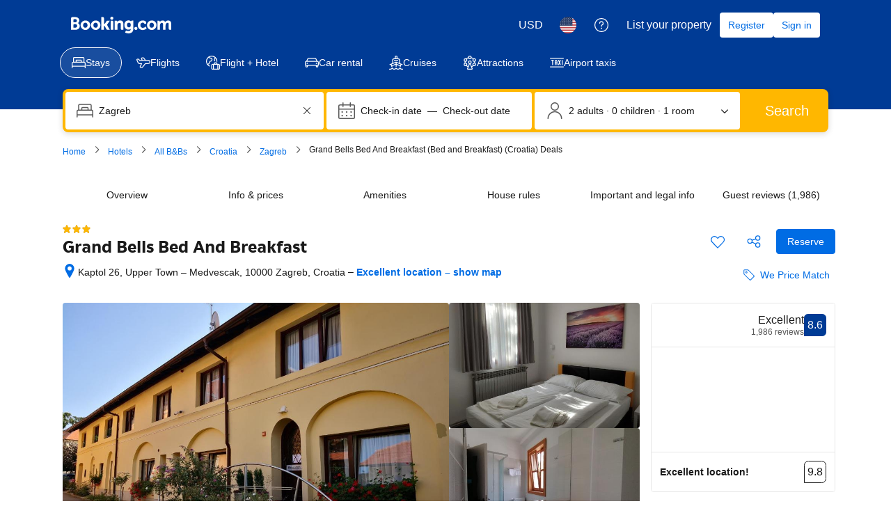

--- FILE ---
content_type: text/html; charset=UTF-8
request_url: https://www.booking.com/hotel/hr/bed-and-breakfast-kaptolski-dvori.html
body_size: 1811
content:
<!DOCTYPE html>
<html lang="en">
<head>
    <meta charset="utf-8">
    <meta name="viewport" content="width=device-width, initial-scale=1">
    <title></title>
    <style>
        body {
            font-family: "Arial";
        }
    </style>
    <script type="text/javascript">
    window.awsWafCookieDomainList = ['booking.com'];
    window.gokuProps = {
"key":"AQIDAHjcYu/GjX+QlghicBgQ/7bFaQZ+m5FKCMDnO+vTbNg96AGe85MAbDryaCIv+G5hkV9fAAAAfjB8BgkqhkiG9w0BBwagbzBtAgEAMGgGCSqGSIb3DQEHATAeBglghkgBZQMEAS4wEQQMfqv/41xp8mxCyZaoAgEQgDtphphf91j3ohtIdrkcZhOjtKVdO6T7EOagds3zsYaLwQPIN8cNivfF/va6SSQpupzbviLhd9a0ZTvohw==",
          "iv":"D5497AHZlwAAAG7J",
          "context":"TaeEE6mVdrpoKG5cCVzT4RZ1iXh87oCKUScP6DskmMsVb+2TxghPWK+U/pzT3AM067P2YDib85JsF4WAiBDIHjUTLR7Ym3+WD/Mq5Y+NJBdaurr5PA0c9Vop5jQ3tr0lRtqrsJG4j1vumOI98CrdbUdgnJ3OvokUCLDjTU3+Yu40Mx8NZySGjdx03da0Rlmtn6klg0/Ct7H/kP6WjTtjUR9dsQS5EzTjOgAzzpPaTumeuNsEo2dcQMf+vXdhkV5/rW/O+fJGb2tHyYZI6c2bHnykv+2Sm/TrXlpfy6qZV/+Z5yViFD6UXO6QL0dTAqdI4YBzW2+qUd5osmSC4Zz4mr1sqTzK6xf+FKeM+vMn4N9yHLk="
};
    </script>
    <script src="https://d8c14d4960ca.337f8b16.us-east-2.token.awswaf.com/d8c14d4960ca/a18a4859af9c/f81f84a03d17/challenge.js"></script>
</head>
<body>
    <div id="challenge-container"></div>
    <script type="text/javascript">
        AwsWafIntegration.saveReferrer();
        AwsWafIntegration.checkForceRefresh().then((forceRefresh) => {
            if (forceRefresh) {
                AwsWafIntegration.forceRefreshToken().then(() => {
                    window.location.reload(true);
                });
            } else {
                AwsWafIntegration.getToken().then(() => {
                    window.location.reload(true);
                });
            }
        });
    </script>
    <noscript>
        <h1>JavaScript is disabled</h1>
        In order to continue, we need to verify that you're not a robot.
        This requires JavaScript. Enable JavaScript and then reload the page.
    </noscript>
</body>
</html>

--- FILE ---
content_type: text/css
request_url: https://cf.bstatic.com/psb/capla/static/css/9ac9834f.a349576a.chunk.css
body_size: 224
content:
.debb8b7218{position:absolute;inset-block-start:0;inset-inline-end:0;inset-inline-start:0;display:flex;align-items:center;justify-content:center;min-height:100%}.da2b8254d4{z-index:500;background-color:rgba(var(--bui_color_white_rgb),.3)}
.b88260da46{height:100%;width:100%;position:absolute;inset:0}

/*# sourceMappingURL=https://istatic.booking.com/internal-static/capla/static/css/9ac9834f.a349576a.chunk.css.map*/

--- FILE ---
content_type: application/javascript
request_url: https://cf.bstatic.com/static/js/async_room_lightbox_cloudfront_sd/ee2665f47343f40ef688436771667db3d55ee848.js
body_size: 27287
content:
var _i_=this._i_||function(){},_r_=this._r_||function(_){return _};booking.jstmpl("room_lightbox_async",function(){_i_("65e:22c98260");var F,S,z=["\n    ","\n\n","\n\n\n\n\n","\n            ","\n        ","\n","\n    \n","\n                ","\n                    \n                    ","\n                    ","\n                        ","\n\n        ","\n\n    ","\n\n     ","\n         ","\n     ",'\n    <div\n        data-room-id="','"\n    >\n        ',"hprt-lightbox-right-container",'\n                <div class="hprt-lightbox-left-container hprt-lightbox-left-container--wider">\n                    ',"\n\n                    ","\n\n                        ","\n                            ",'\n\n                    <div\n                        class="',"hprt-lightbox-gallery-container "," hprt-deluxe-gallery "," hprt-lightbox-gallery-corner-nav",'"\n                        data-photos-count="','"\n                    >\n                        <div class="hprt-lightbox-gallery">\n                            <div class="hprt-lightbox-gallery-slides hprt-lightbox-gallery-slides--portrait-fix" data-gallery>\n                                ',"\n                                    ",'\n\n<div data-photoid="','">\n    ','\n\n    <img data-lazy="','" alt="',"/private/rc_room_page_alt_img_accessibility/name",'"/>\n\n    ','\n        <div class="dr_black_tip_breakfast"><i class="bicon bicon-coffee"></i>\n            ',"\n        </div>\n    ","\n</div>\n\n<style ",">\n    .txp-vt-bg-img {\n        background-image:url('","')\n    }\n</style>\n\n","\n                                ","\n                            </div>\n\n                            ",'\n                                <div class="rt-lightbox-reviews-container">\n                                    <a class="bicon bicon-close rt-lightbox-reviews-container-close js--rt-lightbox-reviews-container-close"></a>\n                                    ','\n                                        <div\n                                            class="js-clean-rating-score"\n                                            data-reviews="','"\n                                            data-score="','"\n                                            data-text="','"\n                                        ></div>\n                                    ','\n                                        <div\n                                            class="js-comfort-rating-score"\n                                            data-reviews="',"\n                                </div>\n                            ",'\n\n                            <div class="',"hp-gallery-controls hp-controls--visible",'">\n                              <button role="presentation" aria-label="',"/private/a11y_rt_prev_photo_aria_label/name",'"\n                              class="hp-gallery-control hp-gallery-control-prev"\n                              data-nav="prev">\n                              ','\n                                  <i class="b-hotel-sprite gallery-prev"></i>','\n                              </button>\n                              <button role="presentation" aria-label="',"/private/a11y_rt_next_photo_aria_label/name",'"\n                              class="hp-gallery-control hp-gallery-control-next"\n                              data-nav="next">','\n                              <i class="b-hotel-sprite gallery-next"></i>','\n                              </button>\n                            </div>\n                        </div>\n                        <div class="b_nha_hotel_small_images">\n                            <div class="hprt-lightbox-gallery-thumbs hprt-lightbox-gallery-thumbs_border">\n                                ',"\n  ",'\n\n<a data-photoid="','"\n    target="_blank"\n\t','tabindex="0"','\n    class="',"js-hotel-thumb hotel_thumbs_sprite change_large_image_on_hover",'"\n    title="','"\n>\n    <img src="','"/>\n</a>\n\n','\n                                <div class="clearfix"></div>\n                            </div>\n                        </div>\n                    </div>\n                </div>\n            ',"hprt-lightbox-left-container hprt-lightbox-container--no-gallery","\n\n            ",'\n                <div class="','">\n                <p class="hprt-lightbox-soldout">',"/private/clear_urgency_sold_out/name","</p></div>\n            ",'">\n                    <h1 class="rt-lightbox-title" id="hp_rt_room_gallery_modal_room_name">',"</h1>\n\n                    \n                    \n                    \n                    ","\n\n\n\n\n\n\n\n","\n    \n    ",'\n    \n    <div data-et-view="',':4"></div>\n    <div data-et-view="',':4"></div>\n    \n    <div data-et-view="',':6"></div>\n    <div data-et-view="',':6"></div>\n\n    ',"","/roomfacility/{arg_room_facility_id}/name","tea_maker","wifi","food_and_drink","shower","bath","safe","tv_flat_screen","phone","printer","weather_snowflake","hairdryer","alarm","iron","oven","resort","bathrobe","radio","fridge","desk","couch","toiletries","player_device","toilet","microwave_oven","dishwasher","washer","game","long_bed","heater","wardrobe","slippers","satelite","campfire","door_open","laptop","soundproof","mountains","food","kettle","armchair","mobile_phone","towel","sauna","pool","stovetop","toaster","food_bbq","bidet","tablet","sea_view","lake_view","garden","landmark","clean","city","dining_table","child","elevator","stairs","disabled","dressing_hanger","toilet_paper","puzzle","book","bathroom_private","wine","bottle","grapes","chocolate","trash","baby_cot","shirt","wall_socket","pillow","tree","landscape_view","lock_closed","no_smoking","candle","key","credit_card_back","lightbulb","window","checkmark",'<span class="'," bui-badge"," bui-badge--brand-primary"," bui-badge--outline"," bui-badge--constructive"," bui-badge--alt"," ",'"\n\t\t\t\t\t','\n\t\t\t\t\t\tdata-name-en="','\n\t\t\t\t\t\tdata-component="tooltip"\n\t\t\t\t\t\tdata-tooltip-text="','\n\t\t\t\t\t\tdata-et-mouseenter="','\n\t\t\t\t\t\tdata-et-click="',"\n\t\t\t\t>",'<span style="vertical-align: middle;">',"true","false","presentation","</span>",'<div style="padding: 5px; background: lightyellow; color: red; font-family: monospace;">WARNING: room_facility_badge.inc: Please enter valid `arg_room_facility_id` - ',"</div>","1","house-chimney-alt","house-modern","/private/bh_gwe_privacy_0_tooltip/name","/private/bh_gwe_privacy_1_tooltip/name","/private/bh_gwe_privacy_2_tooltip/name","/private/bh_gwe_privacy_3_tooltip/name","9999",'<div style="padding: 5px; background: lightyellow; color: red; font-family: monospace;">WARNING: privacy_badge.inc: Please enter valid `arg_privacy_label` - ',"/hotelfacility/{arg_hotel_facility_id}/name","parking_sign","pawprint","food_gourmet","group","bar","hour","sports_tennis","fitness","sports_golf","newspapers","transport_shuttle","fish","suitcase","food_breakfast","sports_skiing","salon","family","crown","playing_cards","couple","internet","bell_normal","weather_sun","change_currency","spa","massage","beach_ball","sports_billiard_ball","microphone","gift","sports_windsurfing","target","transport_bike","sparkles","transport_canoe","cathedral","transport_car_side","sports_bowling","roadsign","sports_diving","sports_horse","tenniscourt","atm","shopping_bag","pill","smoking","beach","calendar","transport_shuttle_fee","food_grain","screen","play","attractions","stroller","sports_yoga",'<div style="padding: 5px; background: lightyellow; color: red; font-family: monospace;">WARNING: hotel_facility_badge.inc: Please enter valid `arg_hotel_facility_id` - ','<div class="','" data-name-en="','" data-facility-id="','" data-facility-type="1" role="','" ','data-testid="','highlighted-room-facilites-private-bathroom"'," >","medium",'" data-facility-type="3" role="','" >','" data-name-en="room size" data-facility-id="0" data-facility-type="0" role="',"room_size",'" data-name-en="privacy" data-facility-id="0" data-facility-type="0" role="','" data-facility-id="wifi" data-facility-type="2" ',' data-et-view="',' role="',"hprt-facilities-facility","\n\n                    \n                    \n                    \n                    ","/private/rc_hp_rc_on_upper_floor_exact_tooltip/name","/private/rc_hp_rc_on_upper_floor_range_tooltip/name",'\n\n    <p class="hprt-higher-floor">\n        <span data-name-en="Higher Floor">\n            ',"currentColor","iconset/arrow_up_bold","14","/private/hp_rc_high_floor/name","\n        </span>\n    </p>\n","\n\n\n",'\n    <p data-name-en="roomsize">\n        <h2>\n            ',"/private/apartment_size/name","/private/bungalow_size/name","/private/chalet_size/name","/private/house_size/name","/private/villa_size/name","\n                \n                ","/private/accommodation_size/name","/private/room_size/name","\n        </h2>\n\n        ","/private/sq_feet/name","/private/sq_metres/name","\n    </p>\n",'\n\n                    \n                    \n                    \n                    <div class="roomtype-no-margins">\n                        ','\n        <div class="hprt-roomtype-bed lightbox-bed-icons-for-all--container ',"hprt-roomtype-inset",'">\n            ',"\n\n            \n            "," \n                ",'\n                <div class="appartment-bed-types-wrapper\n                '," appartment-bed-types-wrapper-policy-below"," bed-types-wrapper--in-hp-gr",'">\n\n                    ',"\n\n                ","/private/bhdec_pp_faq_sleeping_options/name","/private/hp_bed_preference_choose/name",'\n                    <label class="rt-bed-label">',"</label>\n                ",'\n\n                    <ul class="room-config">\n                        ','\n                                <li class="hp-gr-bed-types-unit">\n                                    <div class="hp-gr-bed-types-unit-label">\n                                        ',"\n                                        ","\n                                            ","/private/gsb_no_share_apartment/name","/private/gsb_no_share_home/name","/private/gsb_no_share_room/name","\n                                    </div>\n                                    ","\n\n                            ",'\n                                <div\n                                    class="gr_bedroom_bed_type"\n                                >\n                            ','\n                                <li class="bedroom_bed_type">\n                            ',"<strong>","&nbsp;",":\n                                    ","</strong>","\n\n                                ","\n                                    <span>\n                                        ","\n\n                \n                ",'\n                   <i class="bicon bicon-bed" aria-hidden="true"></i>\n                \n                ','\n                   <i class="bicon bicon-singles" aria-hidden="true"></i>\n                \n                \n                ','\n                    <i class="bicon bicon-bunk" aria-hidden="true"></i>\n                \n                ','\n                    <i class="bicon bicon-couch" aria-hidden="true"></i>\n                \n                ','\n                    <i class="bicon bicon-double" aria-hidden="true"></i>\n                ',"\n                                    </span>\n\n                                    \n                                    ","/private/hp_rt_beds_and/name","\n                            </div>\n                            ","\n                            </li>\n                            ","\n                                </li>\n                            ",'\n                            <li class="bathrooms-nr">\n                                <strong>',"/private/bhfun_plus_two_bathrooms/name","</strong><span>",'</span>\n                                <i class="bicon-private-shower"></i>\n                            </li>\n                        ',"\n\n                    </ul>\n                </div>\n            ",'\n                <div class="bed-types-wrapper\n                    '," bed-types-v2 ","\n                        bed-types-wrapper-policy-below\n                    ","\n                        bed-types-wrapper--in-hp-gr\n                    ",'"\n                >\n\n                    ','\n                        <input \n                            type="radio" \n                            value="-1" \n                            checked name="',"bedPreference_",'"\n                            class="\n                                ',"\n                                    bed_preference--rtl\n                                ","\n                                    bed_preference--ltr\n                                ",'\n                            "/>\n                    ','\n                        <div class="bed-types-wrapper--in-hp-gr--multiple">\n                    ','\n                    <label>\n                    <div class="rt-bed-type-select">\n                        ','\n                        <input  type="radio"\n                                value="','"\n                                name="','"\n                                data-bed-type="','"\n                        />\n                    </div>\n                ','\n\n                    <ul class="rt-bed-types" >\n                        ','\n                                <li class="hp-gr-bed-types-room">\n                                    <span class="hp-gr-bed-types-room-label">\n                                        ',"\n                                    </span>\n                                    ",'\n                                <span\n                                    class="gr-bed-type"\n                                >\n                            ','\n                                <li class="rt-bed-type">\n                            ',"\n                            <span>\n                                ","\n                            </span>\n\n                            ","\n                            </span>\n                            ","\n\n                    </ul>\n                ","\n                    </label>\n                ","\n                            </div>\n                        ","\n                            <div>\n                        ","\n                            <strong>\n                            ","/private/hp_rt_beds_or/name","\n                            </strong>\n                            ","\n                        </div>\n                    ","\n                </div>\n            ","\n                    </div>\n\n                    \n                    \n                    \n                    ",'\n    <div class="bui-spacer--medium bui-text--variant-body_2">\n        ',"/private/chains_pp_lightbox_comfy_beds/name","/private/chains_pp_lightbox_comfy_beds_reviews/name","\n    </div>\n",'\n                        <div class="info"><h2>',"/private/apartment_nr_bathrooms_text/name","</h2> ","</div>\n                    ",'\n                        <div\n                            class="hprt-roomtype-ceb ',"hprt-roomtype-ceb-small hprt-roomtype-inset",'"\n                            data-et-view="',':4"\n                        >\n                            <p>\n                                ',"/private/web_fame_guaranteed_cot_popup_cot_and_bed/name","/private/web_fame_guaranteed_cot_popup_cot_or_bed/name","/private/famex_m_hp_cpv2_room_crib_and_extra_bed/name","/private/famex_m_hp_cpv2_room_crib_and_extra_bed_request/name","/private/famex_m_hp_cpv2_room_crib_or_extra_bed/name","/private/famex_m_hp_cpv2_room_crib_or_extra_bed_request/name","/private/web_fame_guaranteed_cot_popup_only_cot_free/name","/private/web_fame_guaranteed_cot_popup_only_cot_paid/name","/private/famex_m_hp_cpv2_room_crib_only/name","/private/famex_m_hp_cpv2_room_extra_bed_only/name","/private/famex_m_hp_cpv2_room_no_crib_or_extra_bed/name",'\n                                <button\n                                    class="bui-link bui-link--primary"\n                                    data-bui-component="Popover"\n                                    data-popover-content-id="room-child-policies-','"\n                                    data-popover-position="',"start","end",'"\n                                    data-popover-trigger="click"\n                                    data-popover-z-index="99000"\n                                    tabindex="0"\n                                    data-et-click="customGoal:',":1 customGoal:",':1"\n                                >\n                                    ',"/private/fam_pp_rt_policy_information/name","streamline/question_mark_circle","small",'\n                                </button>\n                            </p>\n                        </div>\n                        <div id="room-child-policies-','" class="bui-card bui-u-hidden">\n                            \n                            ','\n                            <div class="bui-card__content">\n                                <button type="button" class="bui-popover__close bui-u-sr-only" aria-label="Close popover" title="Close popover" data-bui-ref="popover-close">\n                                    ',"streamline/close","24","\n                                </button>\n                                ","\n\n\n\n\n\n",'\n\n<div class="c-child-policies bui-f-font-body">\n\n    \n    ','\n\n        \n        <div class="c-child-policies__general bui-spacer--large">\n            <h3 class="bui-f-font-heading bui-spacer--large">',"/private/fam_pp_policy_children_general_header/name","</h3>\n            ","\n        <p>","/private/fam_pp_policies_children_age_limit/name","</p>\n    ","/private/fam_pp_policies_children_welcome/name","\n    <p>","/private/fam_pp_policies_children_not_welcome/name","</p>\n","\n\n    \n    \n    \n\n    \n    ","/private/fam_pp_policy_children_adult_rate/name","\n\n    \n    ",'\n        <p class="child-policies-table__info">',"/private/fam_pp_policy_children_occupancy_warning/name","/private/fam_pp_policies_check_children/name","/private/fam_pp_policies_add_children/name","/private/fam_bp_policies_check_children/name","/private/fam_bp_policies_add_children/name",'\n        </div>\n\n        \n        <h3 class="bui-f-font-heading bui-spacer--large">',"/private/fam_pp_policy_children_cotbed_header/name","</h3>\n\n        \n        ",'\n\n    <div class="c-child-policies__table">\n        ','\n\n            <div class="c-child-policies__group js-child-policies-block" data-max-age="','">\n                <header class="c-child-policies__group-header js-child-policies-show" data-no-toggle colspan="2">\n                    ',"\n        \n        ","/private/m_loc_core_beds_age_range_zero/name","/private/m_loc_core_children_accommodation_8/name",'\n            <span class="adults-only">(',"/private/m_loc_core_beds_age_years/name","18",")</span>\n        \n        ","/private/m_loc_core_beds_age_range/name","/private/loc_core_beds_age_min_max/name",'\n                </header>\n\n                <table class="c-child-policies__group-content" data-group-id="','">\n                    <tbody>\n                        ',"\n                            <tr>\n                                \n                                ",'\n\n                                <td>\n                                    <div class="c-child-policies__icons">\n                                        ',"\n                                            <div>\n                                                ","streamline/baby_cot","16","\n                                                ","\n                                                    ","\n                                                        <span>","/private/web_fame_guaranteed_cot_requested_cot/name","</span>\n                                                    ","/private/fame_pb_ceb_crib_requested_simple/name","/private/web_fame_guaranteed_cot_always_available/name","/private/m_loc_core_beds_can_cot/name","\n                                            </div>\n                                        ","streamline/bed_add","\n                                                    <span>","/private/fame_pb_ceb_bed_requested_simple/name","</span>\n                                                ","/private/m_loc_core_beds_can_bed_extra/name","iconset/existing_bed","large","\n                                                <span>","/private/famex_m_hp_cpv2_existing_bed/name","</span>\n                                            </div>\n                                        ","\n                                    </div>\n                                </td>\n\n                                ",'\n                                        <td>\n                                            <span class="c-child-policies__free">',"/private/famex_m_hp_cpv2_price_mode_free/name","</span>\n                                        </td>\n                                    ","\n                                        <td>\n                                            ","\n                                            <span>\n                                                ","/private/m_loc_core_beds_per_stay/name","/private/m_loc_core_beds_pcpn/name","/private/m_loc_core_beds_pppn/name","\n                                            </span>\n                                        </td>\n                                    ","\n                            </tr>\n                        ","\n                    </tbody>\n                </table>\n            </div>\n        ",'\n\n        \n        <div\n            class="c-child-policies__supplements"\n            ','\n                data-et-view="',':3"\n            ',"\n        >\n            ","\n            \n\n            ","\n                <p>","/private/fam_pp_policy_ceb_both_price/name","</p>\n            ","</p>\n                ","\n                    <p>","/private/fam_pp_rc_policy_request/name","/private/fam_pp_policy_ceb_both_rule/name","\n\n            <p>","/private/fam_pp_policy_ceb_both_avail/name","</p>\n        ","/private/fam_pp_policy_ceb_cot_price/name","</p>\n                <p>","/private/fam_pp_policy_ceb_cot_nobed/name","/private/fam_pp_policy_ceb_cot_rule/name","/private/fam_pp_policy_ceb_cot_avail/name","/private/fam_pp_policy_ceb_bed_price/name","/private/fam_pp_policy_ceb_bed_nocot/name","/private/fam_pp_policy_ceb_bed_rule/name","/private/fam_pp_policy_ceb_bed_avail/name","/private/tpi_hotel_page_policy_cribs_bed_exclusive_hotel_des/name","/private/fam_pp_policy_ceb_none/name","/private/supplements_will_not_be_calculated_automatically/name","\n            \n            ","\n            <p>","</p>\n\n            \n            ","\n                \n                <p>","/private/fam_pp_policy_children_cots_capacity/name","</p>\n                \n                <p>","/private/fam_pp_policy_children_beds_capacity/name","\n            \n            <p>","</p>\n            \n            ","/private/loc_core_children_accommodation_6/name","/private/loc_core_children_accommodation_7/name","/private/loc_core_beds_conditions/name","/private/web_fame_guaranteed_cot_eb_subject/name","\n                \n            ","/private/famex_m_hp_cpv2_availability/name","\n        </div>\n\n    ","\n\n        \n        ",'\n\n\n\n\n\n<ul class="child-policies-table__sub">\n    \n    ',"\n                <li>","</li>\n            ","\n            <li>","</li>\n        ","\n        <li>","</li>\n    ","/private/fam_m_pp_policies_xml/name","\n\n\n\n","\n\t","\n\t\t<li>","/private/loc_core_children_accommodation_exbeds/name","</li>\n\t","\n\t\n\t<li>","/private/bhgwe_children_accommodation_3/name","</li>\n\t\n\t<li>","/private/bhgwe_children_accommodation_4/name","</li>\n","\n\t\n\t","/private/loc_core_children_accommodation_6_plus_exbeds/name","\n\t\n    <li>","/private/loc_core_children_accommodation_7_plus_exbeds/name","/private/loc_core_beds_conditions_plus_exbeds/name","\n\n\n<li>","</li>\n\n\n","\n\t<li>","/private/loc_core_extra_children_existing_beds/name","/private/famex_m_hp_cpv2_room_crib_extra_bed_cost/name","\n</ul>\n","\n\n</div>\n\n",'\n\n        \n        <div class="c-child-policies__general ',"bui-spacer--large",'">\n            <h3 class="bui-f-font-heading ','">','\n        </div>\n\n        \n        <h3 class="bui-f-font-heading ','\n<ul class="child-policies-table__sub">\n    ',"room-level","\n                            </div>\n                        </div>\n                    ","\n\n                    \n                    \n                    \n                    <p>","</p>\n\n                    \n\n                    \n                    \n                    \n\n                    ",'\n                        <div data-et-view="',':3"></div>\n                        ','\n\n\n\n\n\n<div class="txp-rt-lightbox-container" data-et-view="customGoal:',':4">\n  <h2>',"/private/bhbb_work_friendly_sidebar_header/name",'</h2>\n  <ul class="hprt-lightbox-list" data-nr-of-facilities="7">\n    <li class="hprt-lightbox-list__item js-lightbox-facility" data-name-en="free wifi">\n      <span>\n        <span><svg class="bk-icon -iconset-checkmark" fill="" size="small" width="14" height="14" viewBox="0 0 128 128"><path d="M52 96a4 4 0 0 1-2.8-1.2l-24-24a4 4 0 0 1 5.6-5.6L52 86.3l45.2-45.1a4 4 0 1 1 5.6 5.6l-48 48A4 4 0 0 1 52 96z"></path></svg><span>\n        <span class="txp-wf-lightbox-item">',"/private/bhbb_work_friendly_tooltip_wifi/name",'</span>\n      </span>\n    </li>\n    <li class="hprt-lightbox-list__item js-lightbox-facility" data-name-en="tv">\n      <span>\n        <span><svg class="bk-icon -iconset-checkmark" fill="" size="small" width="14" height="14" viewBox="0 0 128 128"><path d="M52 96a4 4 0 0 1-2.8-1.2l-24-24a4 4 0 0 1 5.6-5.6L52 86.3l45.2-45.1a4 4 0 1 1 5.6 5.6l-48 48A4 4 0 0 1 52 96z"></path></svg><span>\n        <span class="txp-wf-lightbox-item">',"/private/bh_gps_www_work_friendly_pp_sidebar_list_4/name",'</span>\n      </span>\n    </li>\n    <li class="hprt-lightbox-list__item js-lightbox-facility" data-name-en="desk">\n      <span>\n        <span><svg class="bk-icon -iconset-checkmark" fill="" size="small" width="14" height="14" viewBox="0 0 128 128"><path d="M52 96a4 4 0 0 1-2.8-1.2l-24-24a4 4 0 0 1 5.6-5.6L52 86.3l45.2-45.1a4 4 0 1 1 5.6 5.6l-48 48A4 4 0 0 1 52 96z"></path></svg><span>\n        <span class="txp-wf-lightbox-item">',"/private/bh_gps_bb_program_action_module_stage_2_amenities_desk/name",'</span>\n      </span>\n    </li>\n    <li class="hprt-lightbox-list__item js-lightbox-facility" data-name-en="invoice">\n      <span>\n        <span><svg class="bk-icon -iconset-checkmark" fill="" size="small" width="14" height="14" viewBox="0 0 128 128"><path d="M52 96a4 4 0 0 1-2.8-1.2l-24-24a4 4 0 0 1 5.6-5.6L52 86.3l45.2-45.1a4 4 0 1 1 5.6 5.6l-48 48A4 4 0 0 1 52 96z"></path></svg><span>\n        <span class="txp-wf-lightbox-item">',"/private/bhbb_work_friendly_tooltip_invoice/name",'</span>\n      </span>\n    </li>\n    <li class="hprt-lightbox-list__item js-lightbox-facility" data-name-en="essentials">\n      <span>\n        <span><svg class="bk-icon -iconset-checkmark" fill="" size="small" width="14" height="14" viewBox="0 0 128 128"><path d="M52 96a4 4 0 0 1-2.8-1.2l-24-24a4 4 0 0 1 5.6-5.6L52 86.3l45.2-45.1a4 4 0 1 1 5.6 5.6l-48 48A4 4 0 0 1 52 96z"></path></svg></span>\n        <span class="txp-wf-lightbox-item">',"/private/bhbb_work_friendly_sidebar_essentials/name",'</span>\n      </span>\n    </li>\n    <li class="hprt-lightbox-list__item js-lightbox-facility" data-name-en="detectors">\n      <span>\n        <span><svg class="bk-icon -iconset-checkmark" fill="" size="small" width="14" height="14" viewBox="0 0 128 128"><path d="M52 96a4 4 0 0 1-2.8-1.2l-24-24a4 4 0 0 1 5.6-5.6L52 86.3l45.2-45.1a4 4 0 1 1 5.6 5.6l-48 48A4 4 0 0 1 52 96z"></path></svg></span>\n        <span class="txp-wf-lightbox-item">',"/private/bhbb_work_friendly_sidebar_smoke_detectors/name",'</span>\n      </span>\n    </li>\n    <li class="hprt-lightbox-list__item js-lightbox-facility" data-name-en="extinguisher">\n      <span>\n        <span><svg class="bk-icon -iconset-checkmark" fill="" size="small" width="14" height="14" viewBox="0 0 128 128"><path d="M52 96a4 4 0 0 1-2.8-1.2l-24-24a4 4 0 0 1 5.6-5.6L52 86.3l45.2-45.1a4 4 0 1 1 5.6 5.6l-48 48A4 4 0 0 1 52 96z"></path></svg></span>\n        <span class="txp-wf-lightbox-item">',"/private/bhbb_work_friendly_rt_fire_ext/name","</span>\n      </span>\n    </li>\n  </ul>\n</div>\n\n",'\n\n                    \n                    \n                    \n                    <div class="more-facilities-space">\n                        ',"\n\n\n    \n    ",'\n\n    \n    <p class="hprt-lightbox-title">\n        <h2>\n            ',"/private/bh_rc_private_kitchen_header/name","/private/bh_rc_private_kitchenette_header/name",'\n        </h2>\n    </p>\n\n    <ul class="hprt-lightbox-list hprt-lightbox-list--top-down js-lightbox-facilities"\n        data-nr-of-facilities="','<li class="hprt-lightbox-list__item js-lightbox-facility" data-name-en="','" data-id="',"0","</li>","\n    </ul>\n","\n\n\n\t\n    ","\n        \n\n        ",'\n            \n            <p class="hprt-lightbox-title">\n                <h2>\n                    ',"/private/rc_rd_in_bathroom_shared_header/name","/private/rc_rd_in_bathroom_private_header/name","/private/rc_facilities_group_in_bathroom/name",'\n                </h2>\n            </p>\n\n            <ul class="hprt-lightbox-list js-lightbox-facilities"\n                data-nr-of-facilities="','"\n            >\n                ',"\n            </ul>\n        ","\n\t    \n        ",'\n            <p class="hprt-lightbox-title">\n                <h2>\n                    ',"/private/rc_rp_view_heading/name","/private/apartment_facilities/name","/private/loc_character_colon/name","/private/bungalow_facilities/name","/private/chalet_facilities/name","/private/house_facilities/name","/private/villa_facilities/name","/private/accommodation_facilities/name","/private/loc_room_facilities_rt/name",'\n                </h2>\n            </p>\n            <ul class="hprt-lightbox-list js-lightbox-facilities"\n                data-nr-of-facilities="',"\n                    </div>\n\n                    \n                    \n                    \n\n                    ",'\n    <div class="policy-section">\n        <h2>\n            ',"/private/rc_rd_smoking_header/name","\n        </h2>\n        <span>\n            ","/private/rc_hp_smoking_policy_permitted/name","/private/rc_hp_smoking_policy_no_smoking/name","\n        </span>\n    </div>\n",'\n                            <div class="info">\n                                <span class="in-high-demand-not-scarce">\n                                    ',"/private/persuasion_hp_high_demand_label/name","\n                                </span>\n                            </div>\n                        ",'\n\n            <div class="clearfix"></div>\n        ',"\n\n<style ",">\n    .txp-vt-container-rt { display:none; }\n    .rt-lightbox-title.virtual-tour-room-name {\n        display: inline-block;\n        margin-bottom: 0;\n        vertical-align: middle;\n    }\n</style>\n\n"],K=["b_search_config","b_site_type","children_and_bed_policy_rules","fe_number_crib_rules","fe_is_crib_in_age_range","children_and_bed_policy_rules_per_room","rooms","fe_room_instance","fe_room_data","b_photos","fe_lightbox_info_class","fe_room_photos","fe_room_photo_height","fe_room_photo_width","fe_room_has_portrait_pictures","b_id","fe_lightbox_gallery_img_url","b_uri_max1024x768","b_uri_840x460","b_uri_original","fe_photo_count","b_breakfast_highlight","b_all_blocks_include_breakfast","b_breakfast_available","b_is_breakfast_photo","rt_lightbox_gallery_big_photo_counter","csp_nonce_attribute","b_score_breakdown_tags","b_perf_sprite_all_the_things","b_uri_square60","b_uri_square40","fe_thumbnail_url","b_is_soldout","room_facility_badge","arg_custom_facility_name","fe_room_facility_badge_name","arg_is_badge","arg_is_primary_badge","arg_is_outline_badge","arg_is_default_color","arg_is_alternative","arg_custom_icon_set","arg_custom_icon_name","fe_room_facility_badge_icon_name","room_facility_icon_mapping","arg_room_facility_id","arg_room_facility_icon_mapping_manual_inline","arg_custom_icon_color","arg_custom_icon_size","fe_room_facility_badge_icon_set","fe_room_facility_is_primary_badge","fe_room_facility_is_outline_badge","fe_room_facility_is_default_color","fe_room_facility_is_alternative_badge","fe_room_facility_is_badge","arg_custom_badge_classes","arg_ga_tracking_name","arg_room_facility_tooltip","arg_on_hover","arg_on_click","arg_align_icon_to_center","arg_custom_icon_classes","fe_room_facility_icon_color","fe_room_facility_badge_icon_path","fe_room_facility_icon_size","arg_icon_is_presentation","arg_hide_icon","b_dev_server","arg_room_facility_badge_manual_inline","privacy_badge","fe_custom_icon_name","privacy_icon_mapping","arg_privacy_level","arg_privacy_icon_mapping_manual_inline","fe_privacy_tooltip","arg_unit_privacy_level","arg_with_tooltip","arg_privacy_label","arg_privacy_badge_manual_inline","hotel_facility_badge","fe_hotel_facility_badge_name","fe_hotel_facility_badge_icon_name","hotel_facility_icon_mapping","arg_hotel_facility_id","arg_hotel_facility_icon_mapping_manual_inline","fe_hotel_facility_badge_icon_set","fe_hotel_facility_is_primary_badge","fe_hotel_facility_is_outline_badge","fe_hotel_facility_is_badge","arg_hotel_facility_tooltip","fe_hotel_facility_icon_color","fe_hotel_facility_badge_icon_path","fe_hotel_facility_icon_size","arg_hotel_facility_badge_manual_inline","arg_highlighted_facilities","arg_custom_facility_classes","arg_aria_role","arg_test_id_prefix","fe_icon_color","b_action","arg_hide_privacy","fe_privacy_level","arg_privacy_rooms_have_different_levels","arg_privacy_on_view_tracking","b_room_highlights","b_rooms_have_different_privacy_level","b_floor_location_by_room","b_room_id","fe_floor_tooltip","fe_single_floor","fe_lowest_floor","fe_highest_floor","b_accommodation_type_is_hotel","b_is_vacation_rental","b_surface_in_m2","b_surface_in_feet2","b_guest_country","fe_room_type_id","b_accommodationtype_id","distance_config","fe_hide_rt_unit_size","fe_show_fam_web_room_details_ceb_info","b_group_adults","b_group_children","b_no_select","b_show_bed_conditions","b_bed_type_configuration","b_apartment_room_config","b_bed_config","fe_show_existing_bed_policy","fe_show_existing_bed_in_gr","in_group_recommendation","fe_show_alternative_group_recommendation","b_total_bed_count","b_room_config","times","bed_label_inner","in_faq","fe_hp_rc_new_bed_type_selector","bed_label","b_var_room_details","desc_imperial","description","name_withnumber","b_bed_type_id","bed_count","b_bed_count","bedtype_id","fe_num_bath","b_room_id_to_n_bathrooms","bed_prefix","fe_run_iq_rtl","fe_has_two_bed_configs","b_bed_types","configuration_id","fe_bed_type","b_bed_name","b_var_bed_config","b_has_valid_dates","b_has_valid_dates_not_in_past","hasReserveSection","fe_room_has_beds","b_comfy_beds","fe_hide_comfy_beds","b_nr_bathrooms","arg_policy_rules","fe_cpv2_num_cribs","fe_room_has_crib_available_for_free","fe_hotel_has_guaranteed_cribs","fe_cpv2_num_extrabeds","fe_cpv2_can_have_both","fe_search_config_has_crib_age_child","arg_child_prices_included_structure","fe_age_considered_as_adult","arg_is_family","arg_context","fe_age_range","fe_group_id","fe_crib_requested","fe_has_crib","fe_extrabed_requested","fe_has_extra_bed","fe_has_existing_bed","fe_price_with_currency","fe_has_age_intervals","arg_is_m_acc_position","fe_child_policies_has_some_paid_ceb_rules","arg_show_message_ceb_later","arg_room_level","arg_is_single_unit","arg_is_tpi_exclusive_property","arg_fam_web_child_policies_ceb_table_and_copy","fe_has_crib_or_extra_bed","fe_famex_cpv2_room_copy","arg_hide_ceb_sentences","b_is_tpi_exclusive_property","arg_type","fe_display_existing_bed_rules","arg_is_room_info_new_design","b_hiding_existing_beds","fe_show_fame_www_crib_in_rec","b_description","fe_exp_mrt_www_hp_work_friendly_blockout","fe_work_friendly_room","spritzer_data","fe_kitchen_facilities","fe_has_kitchen","fe_has_kitchenette","fe_num_kitchen_facilities","fe_all_room_facilities","fe_facility","fe_show_kitchen_facilities_section_all_kitchen_units","fe_bathroom_facilities","fe_has_shared_bathroom_facility","fe_has_private_bathroom_facility","fe_has_shared_toilet_facility","fe_num_bathroom_facilities","b_is_bh19","b_accommodation_type_is_hostel","fe_has_more_bathroom_facilities","fe_views_facilities","fe_num_view_facilities","fe_shown_ordered_room_facilities","fe_num_other_room_facilities","fe_is_entire_unit_located_on_ground_floor","fe_accommodationtype_id","fe_facilities_in_category","b_smoking_only","b_non_smoking_only","fe_room_has_smoking_only_policy","fe_room_has_non_smoking_only_policy","fe_room_has_smoking_policy","b_high_demand_room_id","fe_book_from_lb"];return _r_(function(b){_i_("65e:7934901a");var _="",p=this.fn;function B(_){if(_i_("65e:fa611126"),p.MJ(p.MB(K[204]))&&p.MJ(p.MC(K[204]).rooms)&&p.MJ(p.MC(K[204]).rooms[p.MC(K[107])])&&p.MJ(p.MC(K[204]).rooms[p.MC(K[107])].room_facilities)&&p.MJ(p.MC(K[204]).rooms[p.MC(K[107])].room_facilities.categorized_room_facilities)){if(_+=z[548],p.MN("fe_highlighted_room_facilities",p.MC(K[204]).rooms[p.MC(K[107])].room_facilities.highlighted_room_facilities),_+=z[548],p.MN("fe_all_room_facilities",p.MC(K[204]).rooms[p.MC(K[107])].room_facilities.all_roomfacilities_by_facility_id),_+=z[600],p.MJ(p.MC(K[204]).rooms[p.MC(K[107])].room_facilities.categorized_room_facilities.room_facilities_by_category)&&p.MJ(p.MC(K[204]).rooms[p.MC(K[107])].room_facilities.categorized_room_facilities.room_facilities_by_category.kitchen)&&p.MJ(p.MC(K[204]).rooms[p.MC(K[107])].room_facilities.categorized_room_facilities.room_facilities_by_category.kitchen.room_facility_ids)&&(_=function(_){_i_("65e:b562e7e2"),_+=z[285],p.MN("fe_kitchen_facilities",p.MC(K[204]).rooms[p.MC(K[107])].room_facilities.categorized_room_facilities.room_facilities_by_category.kitchen.room_facility_ids),_+=z[5],p.MN("fe_num_kitchen_facilities",p.array_length(p.MB(K[205]))),_+=z[1];var e=p.MC(K[205])||[];b.unshift({fe_facility_id:null});for(var i=1,M=e.length;i<=M;i++)b[0].fe_facility_id=t=e[i-1],_+=z[0],p.MJ(t+""=="16")?(_+=z[4],p.MN("fe_has_kitchenette",1),_+=z[0]):p.MJ(t+""=="45")&&(_+=z[4],p.MN("fe_has_kitchen",1),_+=z[0]),_+=z[5];if(b.shift(),_+=z[285],p.MN("fe_show_kitchen_facilities_section_all_kitchen_units",(p.MB(K[206])||p.MB(K[207]))&&p.MJ(2<p.MB(K[208]))),_+=z[1],p.MJ(p.MB(K[211]))){_+=z[12];var a={arg_room_facility_badge_manual_inline:z[192]},n=b;(b=p.SV([{},{}])).unshift(a),_=function(_){_i_("65e:868b50a2"),_+=[z[5],""].join(""),_+=z[86],p.MK(p.defined(p.MB(K[33])))&&(_+=z[86],_+=z[86]);if(_+=z[86],!p.MJ(p.MB(K[68]))){if(_+=z[86],p.MJ(p.MB(K[45]))){_+=z[86];var e={arg_align_icon_to_center:p.MB(K[60]),arg_custom_badge_classes:p.MB(K[55]),arg_custom_facility_name:p.MB(K[34]),arg_custom_icon_classes:p.MB(K[61]),arg_custom_icon_color:p.MB(K[47]),arg_custom_icon_name:p.MB(K[42]),arg_custom_icon_set:p.MB(K[41]),arg_custom_icon_size:p.MB(K[48]),arg_ga_tracking_name:p.MB(K[56]),arg_hide_icon:p.MB(K[66]),arg_icon_is_presentation:p.MB(K[65]),arg_is_alternative:p.MB(K[40]),arg_is_badge:p.MB(K[36]),arg_is_default_color:p.MB(K[39]),arg_is_outline_badge:p.MB(K[38]),arg_is_primary_badge:p.MB(K[37]),arg_on_click:p.MB(K[59]),arg_on_hover:p.MB(K[58]),arg_room_facility_id:p.MB(K[45]),arg_room_facility_tooltip:p.MB(K[57]),b_dev_server:p.MC(K[67])},i=b;(b=p.SV([{},{}])).unshift(e),_=h(_),b=p.SV(i),_+=z[86]}_+=z[86]}return _+=z[86],p.MN("arg_is_badge",""),_+=z[86],p.MN("arg_hide_icon",""),_+=z[86],p.MN("arg_is_primary_badge",""),_+=z[86],p.MN("arg_room_facility_id",""),_+=z[86],p.MN("arg_ga_tracking_name",""),_+=z[86],p.MN("arg_custom_icon_set",""),_+=z[86],p.MN("arg_custom_icon_name",""),_+=z[86],p.MN("arg_custom_icon_size",""),_+=z[86],p.MN("arg_custom_icon_color",""),_+=z[86],p.MN("arg_is_default_color",""),_+=z[86],p.MN("arg_is_alternative",""),_+=z[86],p.MN("arg_custom_icon_classes",""),_+=z[86],p.MN("arg_custom_badge_classes",""),_+=z[86],p.MN("arg_custom_facility_name",""),_+=z[86],p.MN("arg_align_icon_to_center",""),_+=z[86],p.MN("arg_icon_is_presentation",""),_+=z[86],p.MN("arg_room_facility_badge_manual_inline",""),_+=z[86],p.MN("arg_on_hover",""),_+=z[86],p.MN("arg_on_click",""),_+=z[86],_+=["",z[5]].join(""),_+=z[5],_r_(_)}(_),b=p.SV(n),_+=z[601],p.MJ(p.MB(K[206]))?_+=[z[304],p.ME(z[602],p.MB,p.MN,null),z[3]].join(""):_+=[z[304],p.ME(z[603],p.MB,p.MN,null),z[3]].join(""),_+=[z[604],p.F.entities(p.MC(K[208])),z[17]].join("");var e=p.MC(K[205])||[];b.unshift({fe_facility_id:null});for(var t,i=1,M=e.length;i<=M;i++){if(b[0].fe_facility_id=t=e[i-1],p.MN("fe_facility",p.MC(K[209])[t]),p.MJ(t+""=="16")||p.MJ(t+""=="45"))continue;_+=[z[605],p.F.html((p.MC(K[210])||{}).name_en),z[606],p.F.html(t),z[268]].join("");var a={arg_custom_facility_name:p.MG((p.MC(K[210])||{}).name),arg_custom_icon_name:z[171],arg_custom_icon_size:z[414],arg_is_badge:z[607],arg_room_facility_id:p.MG((p.MC(K[210])||{}).roomfacility_id)},n=b;(b=p.SV([{},{}])).unshift(a),_=w(_),b=p.SV(n),_+=z[608]}b.shift(),_+=z[609]}return _+=z[5],_r_(_)}(_+=z[4]),_+=z[0]),_+=z[610],p.MJ(p.MC(K[204]).rooms[p.MC(K[107])].room_facilities.categorized_room_facilities.room_facilities_by_category)&&p.MJ(p.MC(K[204]).rooms[p.MC(K[107])].room_facilities.categorized_room_facilities.room_facilities_by_category.bathroom)&&p.MJ(p.MC(K[204]).rooms[p.MC(K[107])].room_facilities.categorized_room_facilities.room_facilities_by_category.bathroom.room_facility_ids)){_+=z[611],p.MN("fe_m_hp_num_bathroom_facilities",0),_+=z[4],p.MN("fe_has_more_bathroom_facilities",0),_+=z[4],p.MN("fe_has_shared_bathroom_facility",0),_+=z[4],p.MN("fe_has_shared_toilet_facility",0),_+=z[11],p.MN("fe_bathroom_facilities",p.MC(K[204]).rooms[p.MC(K[107])].room_facilities.categorized_room_facilities.room_facilities_by_category.bathroom.room_facility_ids),_+=z[4],p.MN("fe_num_bathroom_facilities",p.array_length(p.MB(K[212]))),_+=z[11];var e=p.MC(K[212])||[];b.unshift({fe_facility_id:null});for(var i=1,M=e.length;i<=M;i++)b[0].fe_facility_id=t=e[i-1],_+=z[3],p.MJ(t+""=="24")?(_+=z[7],p.MN("fe_has_shared_bathroom_facility",1)):p.MJ(t+""=="38")?(_+=z[7],p.MN("fe_has_private_bathroom_facility",1)):p.MJ(t+""=="42")?(_+=z[7],p.MN("fe_has_shared_toilet_facility",1)):(_+=z[7],p.MN("fe_has_more_bathroom_facilities",1)),_+=z[3],_+=z[4];b.shift(),_+=z[11];var a={arg_room_facility_badge_manual_inline:z[192]},n=b;if((b=p.SV([{},{}])).unshift(a),_=D(_),b=p.SV(n),_+=z[4],p.MK(p.MC(K[218]))&&p.MJ(0<p.MB(K[216]))&&p.MJ(p.MB(K[219]))){_+=z[612],p.MJ(p.MB(K[213]))?_+=[z[10],p.ME(z[613],p.MB,p.MN,null),z[9]].join(""):p.MJ(p.MB(K[214]))&&p.MK(p.MB(K[215]))?_+=[z[10],p.ME(z[614],p.MB,p.MN,null),z[9]].join(""):_+=[z[10],p.ME(z[615],p.MB,p.MN,null),z[9]].join(""),_+=[z[616],p.F.entities(p.MC(K[216])),z[617]].join("");e=p.MC(K[212])||[];b.unshift({fe_facility_id:null});for(i=1,M=e.length;i<=M;i++){if(b[0].fe_facility_id=t=e[i-1],p.MN("fe_facility",p.MC(K[209])[t]),p.MJ(t+""=="24")||p.MJ(t+""=="38")||p.MJ(p.MC(K[217]))&&p.MJ(t+""=="118"))continue;_+=[z[605],p.F.html((p.MC(K[210])||{}).name_en),z[606],p.F.html(t),z[268]].join("");a={arg_custom_facility_name:p.MG((p.MC(K[210])||{}).name),arg_custom_icon_name:z[171],arg_custom_icon_size:z[414],arg_is_badge:z[607],arg_room_facility_id:p.MG((p.MC(K[210])||{}).roomfacility_id)},n=b;(b=p.SV([{},{}])).unshift(a),_=w(_),b=p.SV(n),_+=z[608]}b.shift(),_+=z[618]}_+=z[0]}if(_+=z[435],p.MJ(p.MC(K[204]).rooms[p.MC(K[107])].room_facilities.categorized_room_facilities.room_facilities_by_category)&&p.MJ(p.MC(K[204]).rooms[p.MC(K[107])].room_facilities.categorized_room_facilities.room_facilities_by_category.view)&&p.MJ(p.MC(K[204]).rooms[p.MC(K[107])].room_facilities.categorized_room_facilities.room_facilities_by_category.view.room_facility_ids)){if(_+=z[619],p.MN("fe_views_facilities",p.MC(K[204]).rooms[p.MC(K[107])].room_facilities.categorized_room_facilities.room_facilities_by_category.view.room_facility_ids),_+=z[4],p.MN("fe_num_view_facilities",p.array_length(p.MB(K[220]))),_+=z[11],p.MK(p.MC(K[218]))&&p.MJ(p.array_length(p.MB(K[220])))){_+=[z[620],p.ME(z[621],p.MB,p.MN,null),z[616],p.F.entities(p.MC(K[221])),z[617]].join("");e=p.MC(K[220])||[];b.unshift({fe_facility_id:null});for(i=1,M=e.length;i<=M;i++){b[0].fe_facility_id=t=e[i-1],p.MN("fe_facility",p.MC(K[209])[t]),_+=[z[605],p.F.html((p.MC(K[210])||{}).name_en),z[606],p.F.html(t),z[268]].join("");a={arg_custom_facility_name:p.MG((p.MC(K[210])||{}).name),arg_custom_icon_name:z[171],arg_custom_icon_size:z[414],arg_is_badge:z[607],arg_room_facility_id:p.MG((p.MC(K[210])||{}).roomfacility_id)},n=b;(b=p.SV([{},{}])).unshift(a),_=w(_),b=p.SV(n),_+=z[608]}b.shift(),_+=z[618]}_+=z[0]}if(_+=z[600],p.MJ(p.MC(K[204]).rooms[p.MC(K[107])].room_facilities.categorized_room_facilities)&&p.MJ(p.MC(K[204]).rooms[p.MC(K[107])].room_facilities.shown_ordered_room_facilities)&&p.MJ(p.MC(K[204]).rooms[p.MC(K[107])].room_facilities.categorized_room_facilities.room_facilities_by_category.general)&&p.MJ(p.MC(K[204]).rooms[p.MC(K[107])].room_facilities.categorized_room_facilities.room_facilities_by_category.general.room_facility_ids)){_+=z[448],p.MN("fe_shown_ordered_room_facilities",p.MC(K[204]).rooms[p.MC(K[107])].room_facilities.shown_ordered_room_facilities.shown_ordered_room_facilities_without_highlighted),_+=z[4],p.MN("fe_num_other_room_facilities",p.array_length(p.MB(K[222]))),_+=z[448],p.MN("fe_is_entire_unit_located_on_ground_floor",0),_+=z[4],p.MN("fe_has_upper_floor_while_unit_on_ground_floor",0),_+=z[4];e=p.MC(K[222])||[];b.unshift({fe_facility_id:null});for(i=1,M=e.length;i<=M;i++)b[0].fe_facility_id=t=e[i-1],_+=z[3],p.MJ(t+""=="131")&&(_+=z[7],p.MN("fe_is_entire_unit_located_on_ground_floor",1),_+=z[3]),_+=z[4];b.shift(),_+=z[4];e=p.MC(K[222])||[];b.unshift({fe_facility_id:null});for(i=1,M=e.length;i<=M;i++)b[0].fe_facility_id=t=e[i-1],_+=z[3],p.MJ(p.MB(K[224]))&&(p.MJ(t+""=="132")||p.MJ(t+""=="133"))&&(_+=z[7],p.MN("fe_has_upper_floor_while_unit_on_ground_floor",1),_+=z[7],p.MN("fe_num_other_room_facilities",p.MI(p.MB(K[223]))-p.MI(1)),_+=z[3]),_+=z[4];if(b.shift(),_+=z[538],p.MD(K[223])){_+=z[620];a={fe_accommodationtype_id:p.MC(K[118]),fe_room_type_id:p.MB(K[117])},n=b;(b=p.SV([{},{}])).unshift(a),_=function(_){_i_("65e:c4ee5853"),_+=[z[5],"",z[86]].join("");var e=p.MB(K[117]);p.MJ(e+""=="1")?_+=[p.ME(z[622],p.MB,p.MN,null),p.ME(z[623],p.MB,p.MN,null)].join(""):p.MJ(e+""=="27")?_+=p.ME(z[624],p.MB,p.MN,null):p.MJ(e+""=="28")?_+=p.ME(z[625],p.MB,p.MN,null):p.MJ(e+""=="29")?_+=p.ME(z[626],p.MB,p.MN,null):p.MJ(e+""=="31")?_+=p.ME(z[627],p.MB,p.MN,null):(_+=z[4],p.MJ(33==p.MB(K[117]))||p.MJ(p.defined(p.MB(K[225])))&&p.MJ(!/^(204|205)$/.test(p.MB(K[225])))?_+=[z[522],p.ME(z[628],p.MB,p.MN,null),p.ME(z[623],p.MB,p.MN,null)].join(""):_+=[z[3],p.ME(z[629],p.MB,p.MN,null),p.ME(z[623],p.MB,p.MN,null)].join(""),_+=z[0]);return _r_(_+="")}(_),b=p.SV(n),_+=[z[630],p.F.entities(p.MC(K[223])),z[617]].join(""),p.MN("fe_facilities_in_category",p.MC(K[204]).rooms[p.MC(K[107])].room_facilities.categorized_room_facilities.room_facilities_by_category.general.room_facility_ids);e=p.MC(K[226])||[];b.unshift({fe_facility_id:null});var t;for(i=1,M=e.length;i<=M;i++){if(b[0].fe_facility_id=t=e[i-1],p.MJ(p.MB(K[224]))&&(p.MJ(t+""=="132")||p.MJ(t+""=="133")))continue;if(p.MN("fe_facility",p.MC(K[209])[t]),p.MJ(p.MG((p.MC(K[210])||{}).roomfacility_id))){_+=[z[605],p.F.html((p.MC(K[210])||{}).name_en),z[606],p.F.html(t),z[268]].join("");a={arg_custom_facility_name:p.MG((p.MC(K[210])||{}).name),arg_custom_icon_name:z[171],arg_custom_icon_size:z[414],arg_is_badge:z[607],arg_room_facility_id:p.MG((p.MC(K[210])||{}).roomfacility_id)},n=b;(b=p.SV([{},{}])).unshift(a),_=h(_),b=p.SV(n),_+=z[608]}}b.shift(),_+=z[618]}_+=z[0]}_+=z[5]}return _+=z[5],_r_(_)}function r(_){if(_i_("65e:efe45370"),_+="",_+=z[86],p.MK(p.defined(p.MB(K[79])))&&(_+=z[86],_+=z[86]),_+=z[86],!p.MJ(p.MB(K[93]))){if(_+=z[86],p.MJ(p.MB(K[83]))){_+=z[86];var e={arg_align_icon_to_center:p.MB(K[60]),arg_custom_badge_classes:p.MB(K[55]),arg_custom_facility_name:p.MB(K[34]),arg_custom_icon_classes:p.MB(K[61]),arg_custom_icon_color:p.MB(K[47]),arg_custom_icon_name:p.MB(K[42]),arg_custom_icon_set:p.MB(K[41]),arg_custom_icon_size:p.MB(K[48]),arg_ga_tracking_name:p.MB(K[56]),arg_hide_icon:p.MB(K[66]),arg_hotel_facility_id:p.MB(K[83]),arg_hotel_facility_tooltip:p.MB(K[89]),arg_is_badge:p.MB(K[36]),arg_is_outline_badge:p.MB(K[38]),arg_is_primary_badge:p.MB(K[37]),b_dev_server:p.MC(K[67])},i=b;(b=p.SV([{},{}])).unshift(e),_=function(_){if(_i_("65e:50c01f0c"),_+=z[86],p.MJ(p.MB(K[83]))){if(_+=z[86],p.MJ(p.MB(K[34]))?(_+=z[86],p.MN("fe_hotel_facility_badge_name",p.MB(K[34]))):(_+=z[86],p.MN(K[80],[z[86],p.ME(z[201],p.MB,p.MN,null),z[86]].join(""))),_+=z[86],_+=z[86],p.MJ(p.defined(p.MB(K[36])))?(_+=z[86],p.MN("fe_hotel_facility_is_badge",p.MB(K[36]))):(_+=z[86],p.MN("fe_hotel_facility_is_badge","1")),_+=z[86],_+=z[86],p.MJ(p.defined(p.MB(K[37])))?(_+=z[86],p.MN("fe_hotel_facility_is_primary_badge",p.MB(K[37]))):(_+=z[86],p.MN("fe_hotel_facility_is_primary_badge","0")),_+=z[86],_+=z[86],p.MJ(p.defined(p.MB(K[38])))?(_+=z[86],p.MN("fe_hotel_facility_is_outline_badge",p.MB(K[38]))):(_+=z[86],p.MN("fe_hotel_facility_is_outline_badge","0")),_+=z[86],_+=z[86],p.MJ(p.MB(K[41]))?(_+=z[86],p.MN("fe_hotel_facility_badge_icon_set",p.MB(K[41]))):(_+=z[86],p.MN("fe_hotel_facility_badge_icon_set","streamline")),_+=z[86],_+=z[86],p.MJ(p.MB(K[42])))_+=z[86],p.MN("fe_hotel_facility_badge_icon_name",p.MB(K[42])),_+=z[86];else{_+=z[86];var e="";e+=z[86];var i={arg_hotel_facility_id:p.MB(K[83])},M=b;(b=p.SV([{},{}])).unshift(i),e=function(_){_i_("65e:6bc9c9ec"),_+=z[86],p.MK(p.defined(p.MB(K[82])))&&(_+=z[86],_+=z[86]);if(_+=z[86],!p.MJ(p.MB(K[84]))){_+=z[86];var e={arg_hotel_facility_id:p.MB(K[83])},i=b;(b=p.SV([{},{}])).unshift(e),_=function(_){_i_("65e:d090b63f"),_+=z[86];var e=p.MB(K[83]);p.MJ(e+""=="1")?_+=z[131]:p.MJ(e+""=="2")?_+=z[202]:p.MJ(e+""=="3")?_+=z[125]:p.MJ(e+""=="4")?_+=z[203]:p.MJ(e+""=="5")?_+=z[204]:p.MJ(e+""=="6")?_+=z[205]:p.MJ(e+""=="7")?_+=z[206]:p.MJ(e+""=="8")?_+=z[207]:p.MJ(e+""=="9")?_+=z[208]:p.MJ(e+""=="10")?_+=z[130]:p.MJ(e+""=="11")?_+=z[209]:p.MJ(e+""=="12")?_+=z[210]:p.MJ(e+""=="13")?_+=z[211]:p.MJ(e+""=="14")?_+=z[139]:p.MJ(e+""=="15")?_+=z[102]:p.MJ(e+""=="16")?_+=z[165]:p.MJ(e+""=="17")?_+=z[212]:p.MJ(e+""=="19")?_+=z[213]:p.MJ(e+""=="20")?_+=z[214]:p.MJ(e+""=="21")?_+=z[144]:p.MJ(e+""=="22")?_+=z[113]:p.MJ(e+""=="23")?_+=z[113]:p.MJ(e+""=="24")?_+=z[215]:p.MJ(e+""=="25")?_+=z[147]:p.MJ(e+""=="26")?_+=z[216]:p.MJ(e+""=="27")?_+=z[217]:p.MJ(e+""=="28")?_+=z[218]:p.MJ(e+""=="29")?_+=z[219]:p.MJ(e+""=="30")?_+=z[220]:p.MJ(e+""=="41")?_+=z[153]:p.MJ(e+""=="43")?_+=z[215]:p.MJ(e+""=="44")?_+=z[100]:p.MJ(e+""=="45")?_+=z[221]:p.MJ(e+""=="46")?_+=z[202]:p.MJ(e+""=="47")?_+=z[222]:p.MJ(e+""=="48")?_+=z[145]:p.MJ(e+""=="49")?_+=z[223]:p.MJ(e+""=="50")?_+=z[224]:p.MJ(e+""=="51")?_+=z[93]:p.MJ(e+""=="52")?_+=z[202]:p.MJ(e+""=="53")?_+=z[225]:p.MJ(e+""=="54")?_+=z[226]:p.MJ(e+""=="55")?_+=z[227]:p.MJ(e+""=="56")?_+=z[228]:p.MJ(e+""=="57")?_+=z[229]:p.MJ(e+""=="58")?_+=z[208]:p.MJ(e+""=="59")?_+=z[230]:p.MJ(e+""=="60")?_+=z[231]:p.MJ(e+""=="61")?_+=z[232]:p.MJ(e+""=="62")?_+=z[233]:p.MJ(e+""=="63")?_+=z[92]:p.MJ(e+""=="64")?_+=z[123]:p.MJ(e+""=="65")?_+=z[234]:p.MJ(e+""=="66")?_+=z[151]:p.MJ(e+""=="67")?_+=z[235]:p.MJ(e+""=="69")?_+=z[236]:p.MJ(e+""=="70")?_+=z[124]:p.MJ(e+""=="71")?_+=z[237]:p.MJ(e+""=="72")?_+=z[134]:p.MJ(e+""=="73")?_+=z[125]:p.MJ(e+""=="75")?_+=z[238]:p.MJ(e+""=="76")?_+=z[234]:p.MJ(e+""=="77")?_+=z[239]:p.MJ(e+""=="78")?_+=z[240]:p.MJ(e+""=="79")?_+=z[92]:p.MJ(e+""=="80")?_+=z[116]:p.MJ(e+""=="82")?_+=z[241]:p.MJ(e+""=="86")?_+=z[242]:p.MJ(e+""=="87")?_+=z[243]:p.MJ(e+""=="89")?_+=z[244]:p.MJ(e+""=="90")?_+=z[241]:p.MJ(e+""=="91")?_+=z[214]:p.MJ(e+""=="92")?_+=z[245]:p.MJ(e+""=="96")?_+=z[89]:p.MJ(e+""=="97")?_+=z[210]:p.MJ(e+""=="99")?_+=z[216]:p.MJ(e+""=="100")?_+=z[216]:p.MJ(e+""=="101")?_+=z[246]:p.MJ(e+""=="103")?_+=z[131]:p.MJ(e+""=="104")?_+=z[131]:p.MJ(e+""=="107")?_+=z[89]:p.MJ(e+""=="108")?_+=z[165]:p.MJ(e+""=="109")?_+=z[97]:p.MJ(e+""=="110")?_+=z[247]:p.MJ(e+""=="111")?_+=z[244]:p.MJ(e+""=="114")?_+=z[248]:p.MJ(e+""=="115")?_+=z[90]:p.MJ(e+""=="116")?_+=z[90]:p.MJ(e+""=="117")?_+=z[90]:p.MJ(e+""=="118")?_+=z[102]:p.MJ(e+""=="119")?_+=z[131]:p.MJ(e+""=="120")?_+=z[131]:p.MJ(e+""=="121")?_+=z[131]:p.MJ(e+""=="122")?_+=z[131]:p.MJ(e+""=="123")?_+=z[234]:p.MJ(e+""=="124")?_+=z[223]:p.MJ(e+""=="125")?_+=z[230]:p.MJ(e+""=="126")?_+=z[206]:p.MJ(e+""=="127")?_+=z[249]:p.MJ(e+""=="128")?_+=z[212]:p.MJ(e+""=="129")?_+=z[250]:p.MJ(e+""=="130")?_+=z[216]:p.MJ(e+""=="131")?_+=z[216]:p.MJ(e+""=="132")?_+=z[216]:p.MJ(e+""=="133")?_+=z[251]:p.MJ(e+""=="134")?_+=z[100]:p.MJ(e+""=="135")?_+=z[90]:p.MJ(e+""=="136")?_+=z[90]:p.MJ(e+""=="137")?_+=z[131]:p.MJ(e+""=="138")?_+=z[92]:p.MJ(e+""=="139")?_+=z[212]:p.MJ(e+""=="140")?_+=z[250]:p.MJ(e+""=="143")?_+=z[252]:p.MJ(e+""=="144")?_+=z[253]:p.MJ(e+""=="146")?_+=z[248]:p.MJ(e+""=="147")?_+=z[153]:p.MJ(e+""=="148")?_+=z[131]:p.MJ(e+""=="158")?_+=z[100]:p.MJ(e+""=="160")?_+=z[202]:p.MJ(e+""=="161")?_+=z[202]:p.MJ(e+""=="162")?_+=z[202]:p.MJ(e+""=="163")?_+=z[89]:p.MJ(e+""=="164")?_+=z[89]:p.MJ(e+""=="166")?_+=z[92]:p.MJ(e+""=="167")?_+=z[92]:p.MJ(e+""=="169")?_+=z[228]:p.MJ(e+""=="179")?_+=z[202]:p.MJ(e+""=="180")?_+=z[202]:p.MJ(e+""=="181")?_+=z[202]:p.MJ(e+""=="184")?_+=z[202]:p.MJ(e+""=="185")?_+=z[147]:p.MJ(e+""=="192")?_+=z[131]:p.MJ(e+""=="193")?_+=z[131]:p.MJ(e+""=="194")?_+=z[131]:p.MJ(e+""=="195")?_+=z[131]:p.MJ(e+""=="196")?_+=z[131]:p.MJ(e+""=="197")?_+=z[131]:p.MJ(e+""=="203")?_+=z[153]:p.MJ(e+""=="207")?_+=z[254]:p.MJ(e+""=="209")?_+=z[212]:p.MJ(e+""=="210")?_+=z[212]:p.MJ(e+""=="214")?_+=z[255]:p.MJ(e+""=="217")?_+=z[203]:p.MJ(e+""=="218")?_+=z[203]:p.MJ(e+""=="225")?_+=z[120]:p.MJ(e+""=="240")?_+=z[226]:p.MJ(e+""=="242")?_+=z[226]:p.MJ(e+""=="244")?_+=z[226]:p.MJ(e+""=="245")?_+=z[227]:p.MJ(e+""=="246")?_+=z[227]:p.MJ(e+""=="247")?_+=z[227]:p.MJ(e+""=="248")?_+=z[227]:p.MJ(e+""=="249")?_+=z[227]:p.MJ(e+""=="250")?_+=z[227]:p.MJ(e+""=="251")?_+=z[227]:p.MJ(e+""=="253")?_+=z[209]:p.MJ(e+""=="254")?_+=z[256]:p.MJ(e+""=="255")?_+=z[209]:p.MJ(e+""=="301")?_+=z[131]:p.MJ(e+""=="302")?_+=z[248]:p.MJ(e+""=="304")?_+=z[212]:_+=z[171];return _r_(_)}(_),b=p.SV(i),_+=z[86]}return _+=z[86],_r_(_)}(e),b=p.SV(M),p.MN(K[81],e),_+=z[86]}if(_+=z[86],p.MJ(p.MB(K[47]))?(_+=z[86],p.MN("fe_hotel_facility_icon_color",p.MB(K[47]))):(_+=z[86],p.MN("fe_hotel_facility_icon_color","")),_+=z[86],_+=z[86],p.MJ(p.MB(K[48]))){_+=z[86];var a=p.MB(K[48]);p.MJ(a+""=="12")?(_+=z[86],p.MN("fe_hotel_facility_icon_size","smaller")):p.MJ(a+""=="14")?(_+=z[86],p.MN("fe_hotel_facility_icon_size","small")):p.MJ(a+""=="16")?(_+=z[86],p.MN("fe_hotel_facility_icon_size","medium")):p.MJ(a+""=="18")?(_+=z[86],p.MN("fe_hotel_facility_icon_size","large")):(_+=z[86],p.MN("fe_hotel_facility_icon_size",p.MB(K[48]))),_+=z[86],_+=z[86]}else _+=z[86],p.MN("fe_hotel_facility_icon_size","small"),_+=z[86];_+=z[86],p.MN("fe_hotel_facility_badge_icon_path",p.MB(K[85])+"/"+p.MB(K[81])),_+=z[172],p.MD(K[88])&&(_+=z[173],p.MD(K[86])?_+=z[174]:p.MD(K[87])?_+=z[175]:_+=z[176]),p.MJ(p.MB(K[55]))&&(_+=[z[178],p.F.entities(p.MC(K[55]))].join("")),_+=z[179],p.MJ(p.MB(K[56]))&&(_+=[z[180],p.F.entities(p.MC(K[56])),z[179]].join("")),_+=z[86],p.MJ(p.MB(K[89]))&&(_+=[z[181],p.F.html(p.MB(K[89])),z[179]].join("")),_+=z[184],p.MJ(p.MB(K[66]))||(_+=z[86],p.MJ(p.MB(K[60]))?_+=[z[185],(b.unshift({class:p.MB(K[61]),color:p.MB(K[90]),name:p.MB(K[91]),size:p.MB(K[92])}),S=p.HELPER("icon",b[0]),b.shift(),S),z[189]].join(""):_+=[z[86],(b.unshift({class:p.MB(K[61]),color:p.MB(K[90]),name:p.MB(K[91]),size:p.MB(K[92])}),S=p.HELPER("icon",b[0]),b.shift(),S),z[86]].join(""),_+=z[86]),_+=[z[86],p.MC(K[80]),z[189]].join("")}else p.MD(K[67])&&(_+=[z[257],p.F.entities(p.MC(K[83])),z[191]].join(""));return _+=z[86],p.MN("arg_is_badge",""),_+=z[86],p.MN("arg_hide_icon",""),_+=z[86],p.MN("arg_is_primary_badge",""),_+=z[86],p.MN("arg_hotel_facility_id",""),_+=z[86],p.MN("arg_ga_tracking_name",""),_+=z[86],p.MN("arg_custom_icon_set",""),_+=z[86],p.MN("arg_custom_icon_name",""),_+=z[86],p.MN("arg_custom_icon_size",""),_+=z[86],p.MN("arg_custom_icon_color",""),_+=z[86],p.MN("arg_custom_icon_classes",""),_+=z[86],p.MN("arg_custom_badge_classes",""),_+=z[86],p.MN("arg_custom_facility_name",""),_+=z[86],p.MN("arg_align_icon_to_center",""),_+=z[86],p.MN("fe_hotel_facility_badge_name",""),_+=z[86],p.MN("fe_hotel_facility_icon_size",""),_+=z[86],p.MN("fe_hotel_facility_icon_color",""),_+=z[86],p.MN("fe_hotel_facility_is_badge",""),_+=z[86],p.MN("fe_hotel_facility_is_primary_badge",""),_+=z[86],p.MN("fe_hotel_facility_is_outline_badge",""),_+=z[86],p.MN("fe_hotel_facility_badge_icon_set",""),_+=z[86],p.MN("fe_hotel_facility_badge_icon_name",""),_+=z[86],p.MN("fe_hotel_facility_badge_icon_path",""),_+=z[86],_r_(_)}(_),b=p.SV(i),_+=z[86]}_+=z[86]}return _+=z[86],p.MN("arg_is_badge",""),_+=z[86],p.MN("arg_hide_icon",""),_+=z[86],p.MN("arg_is_primary_badge",""),_+=z[86],p.MN("arg_hotel_facility_id",""),_+=z[86],p.MN("arg_ga_tracking_name",""),_+=z[86],p.MN("arg_custom_icon_set",""),_+=z[86],p.MN("arg_custom_icon_name",""),_+=z[86],p.MN("arg_custom_icon_size",""),_+=z[86],p.MN("arg_custom_icon_color",""),_+=z[86],p.MN("arg_custom_icon_classes",""),_+=z[86],p.MN("arg_custom_badge_classes",""),_+=z[86],p.MN("arg_custom_facility_name",""),_+=z[86],p.MN("arg_align_icon_to_center",""),_+=z[86],p.MN("arg_hotel_facility_badge_manual_inline",""),_+=z[86],_+=["",z[5]].join(""),_r_(_)}function l(_){_i_("65e:495ca995"),_+="",_+=z[86];var e={arg_room_facility_badge_manual_inline:z[192]},i=b;if((b=p.SV([{},{}])).unshift(e),_=D(_),b=p.SV(i),_+=z[86],p.MK(p.defined(p.MB(K[69])))&&(_+=z[86],_+=z[86]),_+=z[86],!p.MJ(p.MB(K[78]))){if(_+=z[86],p.MJ(p.MB(K[77]))){_+=z[86];e={arg_align_icon_to_center:p.MB(K[60]),arg_custom_badge_classes:p.MB(K[55]),arg_custom_icon_classes:p.MB(K[61]),arg_custom_icon_color:p.MB(K[47]),arg_custom_icon_name:p.MB(K[42]),arg_custom_icon_set:p.MB(K[41]),arg_custom_icon_size:p.MB(K[48]),arg_ga_tracking_name:p.MB(K[56]),arg_hide_icon:p.MB(K[66]),arg_is_badge:p.MB(K[36]),arg_is_outline_badge:p.MB(K[38]),arg_is_primary_badge:p.MB(K[37]),arg_on_click:p.MB(K[59]),arg_on_hover:p.MB(K[58]),arg_privacy_label:p.MB(K[77]),arg_privacy_level:p.MB(K[72]),arg_room_facility_tooltip:p.MB(K[57]),arg_with_tooltip:p.MB(K[76]),b_dev_server:p.MC(K[67])},i=b;(b=p.SV([{},{}])).unshift(e),_=function(_){if(_i_("65e:b6fea737"),_+=z[86],p.MJ(p.MB(K[77]))){if(_+=z[86],p.MJ(p.MB(K[41]))?(_+=z[86],p.MN("fe_room_facility_badge_icon_set",p.MB(K[41]))):(_+=z[86],p.MN("fe_room_facility_badge_icon_set","streamline")),_+=z[86],_+=z[86],p.MJ(p.MB(K[42])))_+=z[86],p.MN("fe_custom_icon_name",p.MB(K[42])),_+=z[86];else{_+=z[86];var e="";e+=z[86];var i={arg_privacy_level:p.MB(K[72])},M=b;(b=p.SV([{},{}])).unshift(i),e=function(_){_i_("65e:3430a79e"),_+=z[86],p.MK(p.defined(p.MB(K[71])))&&(_+=z[86],_+=z[86]);if(_+=z[86],!p.MJ(p.MB(K[73]))){_+=z[86];var e={arg_privacy_level:p.MB(K[72])},i=b;(b=p.SV([{},{}])).unshift(e),_=function(_){_i_("65e:0eb6fa0a"),_+=z[86];var e=p.MB(K[72]);p.MJ(e+""=="0")?_+=z[121]:p.MJ(e+""=="1")?_+=z[121]:p.MJ(e+""=="2")?_+=z[193]:p.MJ(e+""=="3")?_+=z[193]:_+=z[194];return _r_(_)}(_),b=p.SV(i),_+=z[86]}return _+=z[86],_r_(_)}(e),b=p.SV(M),p.MN(K[70],e),_+=z[86]}if(_+=z[86],p.MJ(p.MB(K[76]))){_+=z[86];var e="";e+=z[86];var i={arg_unit_privacy_level:p.MB(K[72])},M=b;(b=p.SV([{},{}])).unshift(i),e=function(_){_i_("65e:40be71d0");var e=p.MB(K[75]);p.MJ(e+""=="0")?_+=[z[86],p.ME(z[195],p.MB,p.MN,null)].join(""):p.MJ(e+""=="1")?_+=p.ME(z[196],p.MB,p.MN,null):p.MJ(e+""=="2")?_+=p.ME(z[197],p.MB,p.MN,null):p.MJ(e+""=="3")&&(_+=p.ME(z[198],p.MB,p.MN,null));return _r_(_)}(e),b=p.SV(M),p.MN(K[74],e),_+=z[86]}_+=z[86];var i={arg_align_icon_to_center:p.MB(K[60]),arg_custom_badge_classes:p.MB(K[55]),arg_custom_facility_name:p.MB(K[77]),arg_custom_icon_classes:p.MB(K[61]),arg_custom_icon_color:p.MB(K[47]),arg_custom_icon_name:p.MB(K[70]),arg_custom_icon_set:p.MB(K[41]),arg_custom_icon_size:p.MB(K[48]),arg_ga_tracking_name:p.MB(K[56]),arg_hide_icon:p.MB(K[66]),arg_is_badge:p.MB(K[36]),arg_is_outline_badge:p.MB(K[38]),arg_is_primary_badge:p.MB(K[37]),arg_on_click:p.MB(K[59]),arg_on_hover:p.MB(K[58]),arg_room_facility_id:z[199],arg_room_facility_tooltip:p.MB(K[74])},M=b;(b=p.SV([{},{}])).unshift(i),_=w(_),b=p.SV(M),_+=z[86]}else p.MD(K[67])&&(_+=[z[200],p.F.entities(p.MC(K[77])),z[191]].join(""));return _+=z[86],p.MN("arg_privacy_level",""),_+=z[86],p.MN("arg_privacy_label",""),_+=z[86],p.MN("arg_with_tooltip",""),_+=z[86],p.MN("fe_custom_icon_name",""),_+=z[86],p.MN("fe_room_facility_badge_icon_set",""),_+=z[86],p.MN("fe_privacy_tooltip",""),_+=z[86],_r_(_)}(_),b=p.SV(i),_+=z[86]}_+=z[86]}return _+=z[86],p.MN("arg_privacy_level",""),_+=z[86],p.MN("arg_privacy_label",""),_+=z[86],p.MN("arg_privacy_badge_manual_inline",""),_+=z[86],p.MN("arg_with_tooltip",""),_+=z[86],_+=["",z[5]].join(""),_r_(_)}function s(_){_i_("65e:52934eed"),_+=z[10];var e=o,i=n,M=r,a=t,n=p.MC(K[153])||[];b.unshift({b_bed_type:null});for(var t,o=1,r=n.length;o<=r;o++)b[0].b_bed_type=t=n[o-1],_+=z[22],p.MN("b_bed_name",t.name_withnumber),_+=z[322],p.MN("b_bed_count",t.count),_+=z[22],p.MN("b_bed_type_id",t.bedtype_id),_+=z[22],p.MN("b_bed_description",p.MJ(p.MC(K[116])+""=="us")?t.desc_imperial:t.description),_+=z[322],p.MJ(p.MB(K[131]))&&p.MJ(1<p.MB(K[135]))&&p.MJ(p.MB(K[132]))?_+=z[367]:_+=z[368],_+=z[369],_+=[z[86],p.F.html(p.MC(K[156])),z[86]].join(""),b.unshift({b_bed_type_id:p.MC(K[144])}),_=f(_),b.shift(),_+=z[86],_+=z[370],p.MJ(o==n.length)||(_+=z[41],_+=[z[86],p.ME(z[338],p.MB,p.MN,null),z[86]].join(""),_+=z[22]),_+=z[322],p.MJ(p.MB(K[131]))&&p.MJ(1<p.MB(K[135]))&&p.MJ(p.MB(K[132]))?_+=z[371]:_+=z[340],_+=z[10];return b.shift(),o=e,n=i,r=M,t=a,_+=z[10],_r_(_)}function a(_){_i_("65e:338bc426"),_+=z[10];var e=o,i=n,M=r,a=t,n=p.MC(K[134])||[];b.unshift({b_room:null});for(var t,o=1,r=n.length;o<=r;o++){b[0].b_room=t=n[o-1],_+=z[22],p.MN("b_var_room_details",t.b_room_details[0]),_+=z[322],p.MJ(p.MB(K[131]))&&p.MJ(p.MB(K[132]))?_+=z[323]:_+=z[324],_+=z[41],p.MJ(1<p.array_length(p.MC(K[134])))&&(_+=z[29],p.MK(p.MB(K[138]))&&(_+=z[325]),_+=[z[29],p.MG((p.MC(K[140])||{}).b_room_type_translated)].join(""),p.MJ(p.MC(K[140]).b_room_type+""=="Bedroom")&&(_+=[z[326],p.F.entities(o)].join("")),_+=z[327],p.MK(p.MB(K[138]))&&(_+=z[328]),_+=z[41]),_+=z[329];var l=o,s=n,c=r;n=(t||{}).b_apt_bed_setup||[];b.unshift(null);for(o=1,r=n.length;o<=r;o++)b[0]=n[o-1],_+=z[29],p.MN("b_bed_description",p.MJ(p.MC(K[116])+""=="us")?p.MB(K[141]):p.MB(K[142])),_+=z[330],_+=[z[86],p.F.html(p.MC(K[143])),z[86]].join(""),b.unshift({b_bed_type_id:p.MB(K[147])}),_=f(_),b.shift(),_+=z[86],_+=z[337],p.MJ(o==n.length)||(_+=z[316],_+=[z[86],p.ME(z[338],p.MB,p.MN,null),z[86]].join(""),_+=z[29]),_+=z[41];b.shift(),o=l,n=s,r=c,_+=z[22],p.MJ(p.MB(K[131]))&&p.MJ(1<p.MB(K[135]))&&p.MJ(p.MB(K[132]))?_+=z[339]:_+=z[340],_+=z[10]}return b.shift(),o=e,n=i,r=M,t=a,_+=z[10],_r_(_)}function N(_){if(_i_("65e:d1ec6bf1"),_+=z[2],p.MN("fe_room_type_id",p.MG((((((p.MC(K[6])||[])[0]||{}).b_room_data||[])[0]||{}).b_roomtype_id||{}).id)),_+=z[79],p.MJ(p.MC(K[104]))){_+=z[80],p.MN("fe_track_stage",p.track_experiment_stage("eWHMYTBPBdGdfUWPBcfIO",3)),_+=z[0],p.MN("fe_track_stage",p.track_experiment_stage("eDUbaTaTaBPBdGdfUSfCSRBRT",3)),_+=z[80],p.MN("fe_track_stage",p.track_experiment_stage("eWHMYTBPBdGdfUWPBcfIO",5)),_+=z[0],p.MN("fe_track_stage",p.track_experiment_stage("eDUbaTaTaBPBdGdfUSfCSRBRT",5)),_+=[z[81],p.F.entities("eWHMYTBPBdGdfUWPBcfIO"),z[82],p.F.entities("eDUbaTaTaBPBdGdfUSfCSRBRT"),z[83],p.F.entities("eWHMYTBPBdGdfUWPBcfIO"),z[84],p.F.entities("eDUbaTaTaBPBdGdfUSfCSRBRT"),z[85]].join("");var e={arg_custom_badge_classes:p.MJ(0<p.track_experiment("eDUbaTaTaBPBdGdfUSfCSRBRT"))?"":"room_highlight_badge--without_borders",arg_custom_facility_classes:z[275],arg_highlighted_facilities:p.MC(K[104]),arg_is_badge:z[192],arg_is_outline_badge:z[192],arg_privacy_rooms_have_different_levels:p.MC(K[105])},i=b;(b=p.SV([{},{}])).unshift(e),_=function(_){if(_i_("65e:647c0586"),_+=[z[1],"",z[86]].join(""),p.MJ(p.MB(K[94]))){_+=z[0],_+=z[86];var e={arg_privacy_badge_manual_inline:z[192]},i=b;(b=p.SV([{},{}])).unshift(e),_=l(_),b=p.SV(i),_+=z[86];var e={arg_room_facility_badge_manual_inline:z[192]},i=b;(b=p.SV([{},{}])).unshift(e),_=D(_),b=p.SV(i),_+=z[86];var e={arg_hotel_facility_badge_manual_inline:z[192]},i=b;(b=p.SV([{},{}])).unshift(e),_=r(_),b=p.SV(i),_+=z[86],p.MD(K[38])||(_+=z[86],p.MN("fe_icon_color","#008009"),_+=z[86]),_+=z[86];var M=p.MC(K[94])||[];b.unshift({fe_highlighted_facility:null});for(var a,n=1,t=M.length;n<=t;n++){b[0].fe_highlighted_facility=a=M[n-1],_+=z[86];var o=p.MG((a||{}).type);if(p.MJ(o+""=="facility")){_+=z[86];var o=p.MG((a||{}).group);if(p.MJ(o+""=="roomfacility")){_+=[z[258],p.F.entities(p.MC(K[95])),z[259],p.F.html((a||{}).name_en),z[260],p.F.html((a||{}).id),z[261],p.F.entities(p.MC(K[96])),z[262]].join(""),p.MJ(p.MB(K[97]))&&p.MJ(38==a.id)&&(_+=[z[263],p.F.entities(p.MC(K[97])),z[264]].join("")),_+=z[265];var e={arg_custom_badge_classes:p.MB(K[55]),arg_custom_facility_name:p.MG((a||{}).name),arg_custom_icon_color:p.MB(K[98]),arg_custom_icon_size:z[266],arg_is_alternative:p.MB(K[40]),arg_is_badge:p.MB(K[36]),arg_is_default_color:p.MB(K[39]),arg_is_outline_badge:p.MB(K[38]),arg_room_facility_id:p.MG((a||{}).id)},i=b;(b=p.SV([{},{}])).unshift(e),_=h(_),b=p.SV(i),_+=z[191]}else if(p.MJ(o+""=="hotelfacility")){_+=[z[258],p.F.entities(p.MC(K[95])),z[259],p.F.html((a||{}).name_en),z[260],p.F.html((a||{}).id),z[267],p.F.entities(p.MC(K[96])),z[268]].join("");var e={arg_custom_badge_classes:p.MB(K[55]),arg_custom_facility_name:p.MG((a||{}).name),arg_custom_icon_color:p.MB(K[98]),arg_custom_icon_name:p.MJ(47==a.id)?"wifi":"",arg_custom_icon_size:z[266],arg_hotel_facility_id:p.MG((a||{}).id),arg_is_alternative:p.MB(K[40]),arg_is_badge:p.MB(K[36]),arg_is_default_color:p.MB(K[39]),arg_is_outline_badge:p.MB(K[38])},i=b;(b=p.SV([{},{}])).unshift(e),_=C(_),b=p.SV(i),_+=z[191]}_+=z[86]}else if(p.MJ(o+""=="room_size")){_+=z[86],p.MN("fe_room_size_in_highlighted_facilities",1),_+=z[86],p.MJ(p.MC(K[99])+""=="confirmation")&&p.MJ(p.track_experiment_stage("AEAFZAZbLHXT",4)),_+=[z[258],p.F.entities(p.MC(K[95])),z[269],p.F.entities(p.MC(K[96])),z[268]].join("");var e={arg_custom_badge_classes:p.MB(K[55]),arg_custom_facility_name:p.MG((a||{}).name),arg_custom_icon_color:p.MB(K[98]),arg_custom_icon_name:z[270],arg_custom_icon_size:z[266],arg_is_alternative:p.MB(K[40]),arg_is_badge:p.MB(K[36]),arg_is_default_color:p.MB(K[39]),arg_is_outline_badge:p.MB(K[38]),arg_room_facility_id:z[199]},i=b;(b=p.SV([{},{}])).unshift(e),_=w(_),b=p.SV(i),_+=z[191]}else if(p.MJ(o+""=="privacy")){if(_+=z[86],p.MN("fe_privacy_level",p.MG((a||{}).privacy_level)),_+=z[86],p.MJ(p.MB(K[100]))){_+=z[86];continue}if(_+=z[86],p.MJ(p.MB(K[101]))&&p.MJ(1<p.MB(K[101]))||p.MJ(p.MB(K[102]))){_+=[z[258],p.F.entities(p.MC(K[95])),z[271],p.F.entities(p.MC(K[96])),z[268]].join("");var e={arg_custom_badge_classes:p.MB(K[55]),arg_custom_icon_color:p.MB(K[98]),arg_custom_icon_size:z[266],arg_is_badge:p.MB(K[36]),arg_is_default_color:p.MB(K[39]),arg_is_outline_badge:p.MB(K[38]),arg_privacy_label:p.MG((a||{}).privacy_label),arg_privacy_level:p.MG((a||{}).privacy_level),aris_alternative:p.MB(K[40])},i=b;(b=p.SV([{},{}])).unshift(e),_=u(_),b=p.SV(i),_+=z[191]}_+=z[86]}else if(p.MJ(o+""=="wifi")){_+=[z[258],p.F.entities(p.MC(K[95])),z[259],p.F.html((a||{}).name_en),z[272]].join(""),p.MJ(p.MB(K[103]))&&(_+=[z[273],p.F.entities(p.MC(K[103])),z[262]].join("")),_+=[z[274],p.F.entities(p.MC(K[96])),z[268]].join("");var e={arg_custom_badge_classes:p.MB(K[55]),arg_custom_facility_name:p.MG((a||{}).name),arg_custom_icon_color:p.MB(K[98]),arg_custom_icon_name:z[89],arg_custom_icon_size:z[266],arg_is_alternative:p.MB(K[40]),arg_is_badge:p.MB(K[36]),arg_is_default_color:p.MB(K[39]),arg_is_outline_badge:p.MB(K[38]),arg_room_facility_id:z[199]},i=b;(b=p.SV([{},{}])).unshift(e),_=w(_),b=p.SV(i),_+=z[191]}_+=z[86]}b.shift(),_+=z[86],_+=z[86]}return _+=z[86],_+=z[86],p.MN("arg_is_badge",""),_+=z[86],p.MN("arg_is_outline_badge",""),_+=z[86],p.MN("arg_is_default_color",""),_+=z[86],p.MN("arg_is_alternative",""),_+=z[86],p.MN("arg_hide_privacy",""),_+=z[86],p.MN("arg_custom_badge_classes",""),_+=z[86],p.MN("arg_highlighted_facilities",""),_+=z[86],p.MN("arg_custom_facility_classes",""),_+=z[86],p.MN("arg_privacy_rooms_have_different_levels",""),_+=z[86],p.MN("arg_privacy_on_view_tracking",""),_+=z[86],p.MN("arg_aria_role",""),_+=z[86],p.MN("fe_privacy_badge_on_click",""),_+=z[86],p.MN("fe_privacy_badge_on_hover",""),_+=z[86],p.MN("fe_roomfacility_badge_on_hover",""),_+=z[86],p.MN("fe_privacy_level",""),_+=z[86],_+=["",z[5]].join(""),_r_(_)}(_),b=p.SV(i),_+=z[5]}return _+=z[5],_r_(_)}function y(_){if(_i_("65e:b7010fbb"),_+=z[305],(p.MJ(p.MB(K[129]))||p.MJ(p.MB(K[130])))&&(_+=z[306]),p.MJ(p.MB(K[131]))&&p.MJ(p.MB(K[132]))&&(_+=z[307]),_+=z[308],p.MD(K[138])&&(_+=z[10],b.unshift({b_bed_config:p.MC(K[128])}),_=function(_){if(_i_("65e:4731b87a"),_+=z[292],p.MN("b_total_bed_count",0),_+=z[309],p.MD(K[128])){_+=z[9];var e=p.MC(K[128])||[];b.unshift({b_bed_conf:null});for(var i,M=1,a=e.length;M<=a;M++){b[0].b_bed_conf=i=e[M-1],_+=z[10];var n=M,t=e,o=a,r=s;for(e=(i||{}).bed_type||[],b.unshift({b_bed_type:null}),M=1,a=e.length;M<=a;M++)b[0].b_bed_type=s=e[M-1],_+=z[22],p.MN("b_total_bed_count",p.MI(p.MC(K[133]))+p.MI(s.count)),_+=z[10];b.shift(),M=n,e=t,a=o,s=r,_+=z[9]}b.shift(),_+=z[7]}else if(p.MD(K[134])){var l;for(_+=z[9],e=p.MC(K[134])||[],b.unshift({b_room:null}),M=1,a=e.length;M<=a;M++){var s;for(b[0].b_room=l=e[M-1],_+=z[10],n=M,t=e,o=a,r=s,e=(l||{}).b_apt_bed_setup||[],b.unshift({b_bed_type:null}),M=1,a=e.length;M<=a;M++)b[0].b_bed_type=s=e[M-1],_+=z[22],p.MN("b_total_bed_count",p.MI(p.MC(K[133]))+p.MI(s.bed_count)),_+=z[10];b.shift(),M=n,e=t,a=o,s=r,_+=z[9]}b.shift(),_+=z[7]}_+=z[309],p.MJ(p.MB(K[131]))&&p.MJ(1<p.MB(K[135]))&&p.MJ(p.MB(K[132]))&&(_+=z[9],p.MN("b_total_bed_count",p.MI(p.MC(K[133]))*p.MI(p.MB(K[135]))),_+=z[7]),_+=z[309];var c="";return c+=z[86],p.MJ(p.MB(K[138]))?(c+=z[86],p.MD(K[137])?c+=[z[86],p.ME(z[310],p.MB,p.MN,null),z[86]].join(""):c+=[z[86],p.ME(z[311],p.MB,p.MN,null),z[86]].join(""),c+=z[86]):c+=[z[86],p.MB(K[139]),z[86]].join(""),c+=z[86],p.MN(K[136],c),_+=z[7],p.MD(K[136])&&(_+=[z[312],p.MC(K[136]),z[313]].join("")),_+=z[3],_r_(_)}(_),b.shift(),_+=z[9]),_+=z[314],_+=z[21],p.MJ(p.MB(K[131]))&&p.MJ(1<p.MB(K[135]))&&p.MJ(p.MB(K[132]))){_+=z[22];var e=p.seq(1,p.MB(K[135]))||[];b.unshift(null);for(var i=1,M=e.length;i<=M;i++)b[0]=e[i-1],_+=z[315],p.MN("num",i),_+=z[316],p.MJ(/^1|12$/.test(p.MB(K[117])))?_+=[z[317],p.ME(z[318],p.MB,p.MN,null),z[316]].join(""):p.MJ(/^27|28|29|31|32$/.test(p.MB(K[117])))?_+=[z[317],p.ME(z[319],p.MB,p.MN,null),z[316]].join(""):_+=[z[317],p.ME(z[320],p.MB,p.MN,null),z[316]].join(""),_=a(_+=z[321]),_+=z[341];b.shift(),_+=z[10]}else _=function(_){_i_("65e:221ee842"),_+=z[10];var e=p.MC(K[134])||[];b.unshift({b_room:null});for(var i,M=1,a=e.length;M<=a;M++){b[0].b_room=i=e[M-1],_+=z[22],p.MN("b_var_room_details",i.b_room_details[0]),_+=z[322],p.MJ(p.MB(K[131]))&&p.MJ(p.MB(K[132]))?_+=z[323]:_+=z[324],_+=z[41],p.MJ(1<p.array_length(p.MC(K[134])))&&(_+=z[29],p.MK(p.MB(K[138]))&&(_+=z[325]),_+=[z[29],p.MG((p.MC(K[140])||{}).b_room_type_translated)].join(""),p.MJ(p.MC(K[140]).b_room_type+""=="Bedroom")&&(_+=[z[326],p.F.entities(M)].join("")),_+=z[327],p.MK(p.MB(K[138]))&&(_+=z[328]),_+=z[41]),_+=z[329];var n=M,t=e,o=a;for(e=(i||{}).b_apt_bed_setup||[],b.unshift(null),M=1,a=e.length;M<=a;M++)b[0]=e[M-1],_+=z[29],p.MN("b_bed_description",p.MJ(p.MC(K[116])+""=="us")?p.MB(K[141]):p.MB(K[142])),_+=z[330],_+=[z[86],p.F.html(p.MC(K[143])),z[86]].join(""),b.unshift({b_bed_type_id:p.MB(K[147])}),_=c(_),b.shift(),_+=z[86],_+=z[337],p.MJ(M==e.length)||(_+=z[316],_+=[z[86],p.ME(z[338],p.MB,p.MN,null),z[86]].join(""),_+=z[29]),_+=z[41];b.shift(),M=n,e=t,a=o,_+=z[22],p.MJ(p.MB(K[131]))&&p.MJ(1<p.MB(K[135]))&&p.MJ(p.MB(K[132]))?_+=z[339]:_+=z[340],_+=z[10]}return b.shift(),_+=z[10],_r_(_)}(_+=z[22]),_+=z[10];return _+=z[21],p.MN(K[148],p.MC(K[149])&&p.MC(K[149])[p.MC(K[107])]),_+=z[10],p.MJ(p.MC(K[113]))&&p.MJ(p.MC(K[0]))&&p.MJ(p.MC(K[0]).b_is_group_search)&&p.MJ(1<p.MB(K[148]))&&(_+=[z[342],p.ME(z[343],p.MB,p.MN,null),z[344],p.F.entities(p.MC(K[148])),z[345]].join("")),_+=z[346],_r_(_)}function f(_){return _i_("65e:1e9671bb"),_+=z[331],p.MJ(1==p.MC(K[144]))&&(p.MJ(1==p.MB(K[145]))||p.MJ(1==p.MC(K[146])))?_+=z[332]:p.MJ(1==p.MC(K[144]))?_+=z[333]:p.MJ(4==p.MC(K[144]))||p.MJ(8==p.MC(K[144]))?_+=z[334]:p.MJ(5==p.MC(K[144]))?_+=z[335]:p.MJ(7==p.MC(K[144]))?_+=z[331]:_+=z[336],_+=z[3],_r_(_)}function c(_){return _i_("65e:789fa4fc"),_+=z[331],p.MJ(1==p.MC(K[144]))&&(p.MJ(1==p.MB(K[145]))||p.MJ(1==p.MC(K[146])))?_+=z[332]:p.MJ(1==p.MC(K[144]))?_+=z[333]:p.MJ(4==p.MC(K[144]))||p.MJ(8==p.MC(K[144]))?_+=z[334]:p.MJ(5==p.MC(K[144]))?_+=z[335]:p.MJ(7==p.MC(K[144]))?_+=z[331]:_+=z[336],_+=z[3],_r_(_)}function v(_){_i_("65e:8969238f"),_+=z[347],p.MJ(p.MB(K[138]))&&(_+=z[348]),_+=z[9],(p.MJ(p.MB(K[129]))||p.MJ(p.MB(K[130])))&&(_+=z[349]),_+=z[9],p.MJ(p.MB(K[131]))&&p.MJ(p.MB(K[132]))&&(_+=z[350]),_+=z[351],b.unshift({b_bed_config:p.MC(K[128])}),_=function(_){if(_i_("65e:be8a6a47"),_+=z[292],p.MN("b_total_bed_count",0),_+=z[309],p.MD(K[128])){_+=z[9];var e=p.MC(K[128])||[];b.unshift({b_bed_conf:null});for(var i,M=1,a=e.length;M<=a;M++){b[0].b_bed_conf=i=e[M-1],_+=z[10];var n=M,t=e,o=a,r=s;for(e=(i||{}).bed_type||[],b.unshift({b_bed_type:null}),M=1,a=e.length;M<=a;M++)b[0].b_bed_type=s=e[M-1],_+=z[22],p.MN("b_total_bed_count",p.MI(p.MC(K[133]))+p.MI(s.count)),_+=z[10];b.shift(),M=n,e=t,a=o,s=r,_+=z[9]}b.shift(),_+=z[7]}else if(p.MD(K[134])){var l;for(_+=z[9],e=p.MC(K[134])||[],b.unshift({b_room:null}),M=1,a=e.length;M<=a;M++){var s;for(b[0].b_room=l=e[M-1],_+=z[10],n=M,t=e,o=a,r=s,e=(l||{}).b_apt_bed_setup||[],b.unshift({b_bed_type:null}),M=1,a=e.length;M<=a;M++)b[0].b_bed_type=s=e[M-1],_+=z[22],p.MN("b_total_bed_count",p.MI(p.MC(K[133]))+p.MI(s.bed_count)),_+=z[10];b.shift(),M=n,e=t,a=o,s=r,_+=z[9]}b.shift(),_+=z[7]}_+=z[309],p.MJ(p.MB(K[131]))&&p.MJ(1<p.MB(K[135]))&&p.MJ(p.MB(K[132]))&&(_+=z[9],p.MN("b_total_bed_count",p.MI(p.MC(K[133]))*p.MI(p.MB(K[135]))),_+=z[7]),_+=z[309];var c="";return c+=z[86],p.MJ(p.MB(K[138]))?(c+=z[86],p.MD(K[137])?c+=[z[86],p.ME(z[310],p.MB,p.MN,null),z[86]].join(""):c+=[z[86],p.ME(z[311],p.MB,p.MN,null),z[86]].join(""),c+=z[86]):c+=[z[86],p.MB(K[139]),z[86]].join(""),c+=z[86],p.MN(K[136],c),_+=z[7],p.MD(K[136])&&(_+=[z[312],p.MC(K[136]),z[313]].join("")),_+=z[3],_r_(_)}(_),b.shift(),_+=z[20],p.MJ(0<p.array_length(p.MC(K[128])))&&p.MJ(p.MB(K[138]))&&(_+=[z[352],p.F.entities(p.MC(K[150])),z[353],p.F.entities(p.MC(K[107])),z[354]].join(""),p.MD(K[151])?_+=z[355]:_+=z[356],_+=z[357]),_+=z[20],p.MD(K[152])&&(_+=z[358]),_+=z[9];var e=p.MC(K[128])||[];b.unshift({b_bed_conf:null});for(var i,M=1,a=e.length;M<=a;M++)b[0].b_bed_conf=i=e[M-1],_+=z[10],b.unshift({b_bed_types:p.MG((i||{}).bed_type)}),_=n(_),b.shift(),_+=z[21],p.MJ(p.MB(K[152]))&&p.MJ(M==e.length)?_+=z[374]:p.MJ(p.MB(K[152]))&&p.MK(p.MJ(M==e.length))&&(_+=z[375]),_+=z[21],p.MJ(M==e.length)||p.MJ(p.MB(K[138]))||(_+=z[22],p.MD(K[152])&&(_+=z[376]),_+=[z[22],p.ME(z[377],p.MB,p.MN,null),z[22]].join(""),p.MD(K[152])&&(_+=z[378]),_+=z[10]),_+=z[9];return b.shift(),_+=z[20],p.MD(K[152])&&(_+=z[379]),_+=z[380],_r_(_)}function d(_){return _i_("65e:48217077"),_+=z[5],p.MN("fe_cpv2_num_cribs",0),p.MN("fe_cpv2_num_extrabeds",0),p.MN("fe_cpv2_can_have_both",0),p.MJ(p.MG((p.MC(K[165])||{}).num_cribs))&&p.MN("fe_cpv2_num_cribs",p.MG((p.MC(K[165])||{}).num_cribs)),p.MJ(p.MG((p.MC(K[165])||{}).num_extra_beds))&&p.MN("fe_cpv2_num_extrabeds",p.MG((p.MC(K[165])||{}).num_extra_beds)),p.MJ(p.MG((p.MC(K[165])||{}).allow_crib_and_extra_bed))&&p.MN("fe_cpv2_can_have_both",1),p.MJ(p.MB(K[166]))&&p.MJ(p.MB(K[169]))?p.MD(K[168])?p.MD(K[167])?_+=[(b.unshift({num:p.MB(K[166])}),S=p.ME(z[394],p.MB,p.MN,p.MO(p.MC(K[166]),null,z[394])),b.shift(),S),z[178]].join(""):_+=[(b.unshift({num:p.MB(K[166])}),S=p.ME(z[395],p.MB,p.MN,p.MO(p.MC(K[166]),null,z[395])),b.shift(),S),z[178]].join(""):p.MD(K[170])?_+=[(b.unshift({num_cot:p.MB(K[166])}),S=p.ME(z[396],p.MB,p.MN,p.MO(p.MC(K[166]),null,z[396])),b.shift(),S),z[178],(b.unshift({num_bed:p.MB(K[169])}),S=p.ME(z[397],p.MB,p.MN,p.MO(p.MC(K[169]),null,z[397])),b.shift(),S),z[178]].join(""):_+=[(b.unshift({num_cot:p.MB(K[166])}),S=p.ME(z[398],p.MB,p.MN,p.MO(p.MC(K[166]),null,z[398])),b.shift(),S),z[178],(b.unshift({num_bed:p.MB(K[169])}),S=p.ME(z[399],p.MB,p.MN,p.MO(p.MC(K[169]),null,z[399])),b.shift(),S),z[178]].join(""):p.MJ(p.MB(K[166]))?p.MD(K[168])?p.MD(K[167])?_+=[(b.unshift({num:p.MB(K[166])}),S=p.ME(z[400],p.MB,p.MN,p.MO(p.MC(K[166]),null,z[400])),b.shift(),S),z[178]].join(""):_+=[(b.unshift({num:p.MB(K[166])}),S=p.ME(z[401],p.MB,p.MN,p.MO(p.MC(K[166]),null,z[401])),b.shift(),S),z[178]].join(""):_+=[(b.unshift({num_cot:p.MB(K[166])}),S=p.ME(z[402],p.MB,p.MN,p.MO(p.MC(K[166]),null,z[402])),b.shift(),S),z[178]].join(""):p.MJ(p.MB(K[169]))?_+=[(b.unshift({num_bed:p.MB(K[169])}),S=p.ME(z[403],p.MB,p.MN,p.MO(p.MC(K[169]),null,z[403])),b.shift(),S),z[178]].join(""):_+=[p.ME(z[404],p.MB,p.MN,null),z[178]].join(""),_+=z[5],_r_(_)}function n(_){if(_i_("65e:d9688f95"),_+=z[7],p.MD(K[138])){_+=z[359];var e=o,i=n,M=r,a=t,n=p.MC(K[153])||[];b.unshift({b_bed_type:null});for(var t,o=1,r=n.length;o<=r;o++)b[0].b_bed_type=t=n[o-1],_+=z[22],p.MN("fe_bed_type",t.name_en),_+=z[22],p.MN("configuration_id",t.configuration_id),_+=z[10];b.shift(),o=e,n=i,r=M,t=a,_+=[z[360],p.F.entities(p.MC(K[154])),z[361],p.F.entities(p.MC(K[150])),z[353],p.F.entities(p.MC(K[107])),z[362],p.F.entities(p.MC(K[155])),z[363]].join("")}if(_+=z[364],_+=z[21],p.MJ(p.MB(K[131]))&&p.MJ(1<p.MB(K[135]))&&p.MJ(p.MB(K[132]))){_+=z[22];e=o,i=n,M=r,n=p.seq(1,p.MB(K[135]))||[];b.unshift(null);for(o=1,r=n.length;o<=r;o++)b[0]=n[o-1],_+=z[365],p.MN("num",o),_+=z[316],p.MJ(/^1|12$/.test(p.MB(K[117])))?_+=[z[317],p.ME(z[318],p.MB,p.MN,null),z[316]].join(""):p.MJ(/^27|28|29|31|32$/.test(p.MB(K[117])))?_+=[z[317],p.ME(z[319],p.MB,p.MN,null),z[316]].join(""):_+=[z[317],p.ME(z[320],p.MB,p.MN,null),z[316]].join(""),_=s(_+=z[366]),_+=z[341];b.shift(),o=e,n=i,r=M,_+=z[10]}else _=function(_){_i_("65e:c8527b08"),_+=z[10];var e=o,i=n,M=r,a=t,n=p.MC(K[153])||[];b.unshift({b_bed_type:null});for(var t,o=1,r=n.length;o<=r;o++)b[0].b_bed_type=t=n[o-1],_+=z[22],p.MN("b_bed_name",t.name_withnumber),_+=z[322],p.MN("b_bed_count",t.count),_+=z[22],p.MN("b_bed_type_id",t.bedtype_id),_+=z[22],p.MN("b_bed_description",p.MJ(p.MC(K[116])+""=="us")?t.desc_imperial:t.description),_+=z[322],p.MJ(p.MB(K[131]))&&p.MJ(1<p.MB(K[135]))&&p.MJ(p.MB(K[132]))?_+=z[367]:_+=z[368],_+=z[369],_+=[z[86],p.F.html(p.MC(K[156])),z[86]].join(""),b.unshift({b_bed_type_id:p.MC(K[144])}),_=c(_),b.shift(),_+=z[86],_+=z[370],p.MJ(o==n.length)||(_+=z[41],_+=[z[86],p.ME(z[338],p.MB,p.MN,null),z[86]].join(""),_+=z[22]),_+=z[322],p.MJ(p.MB(K[131]))&&p.MJ(1<p.MB(K[135]))&&p.MJ(p.MB(K[132]))?_+=z[371]:_+=z[340],_+=z[10];return b.shift(),o=e,n=i,r=M,t=a,_+=z[10],_r_(_)}(_+=z[22]),_+=z[10];return _+=z[372],p.MD(K[138])&&(_+=z[373]),_+=z[3],_r_(_)}function t(_){if(_i_("65e:d0f3aaab"),_+=z[86],p.MK(p.defined(p.MB(K[44])))&&(_+=z[86],_+=z[86]),_+=z[86],!p.MJ(p.MB(K[46]))){_+=z[86];var e={arg_room_facility_id:p.MB(K[45])},i=b;(b=p.SV([{},{}])).unshift(e),_=function(_){_i_("65e:47b0d19e"),_+=z[86];var e=p.MB(K[45]);return p.MJ(e+""=="1")?_+=z[88]:p.MJ(e+""=="2")?_+=z[89]:p.MJ(e+""=="3")?_+=z[90]:p.MJ(e+""=="4")?_+=z[91]:p.MJ(e+""=="5")?_+=z[92]:p.MJ(e+""=="6")?_+=z[93]:p.MJ(e+""=="7")?_+=z[94]:p.MJ(e+""=="8")?_+=z[94]:p.MJ(e+""=="9")?_+=z[95]:p.MJ(e+""=="10")?_+=z[96]:p.MJ(e+""=="11")?_+=z[97]:p.MJ(e+""=="12")?_+=z[98]:p.MJ(e+""=="13")?_+=z[99]:p.MJ(e+""=="14")?_+=z[92]:p.MJ(e+""=="15")?_+=z[100]:p.MJ(e+""=="16")?_+=z[101]:p.MJ(e+""=="17")?_+=z[102]:p.MJ(e+""=="18")?_+=z[100]:p.MJ(e+""=="19")?_+=z[103]:p.MJ(e+""=="20")?_+=z[92]:p.MJ(e+""=="21")?_+=z[104]:p.MJ(e+""=="22")?_+=z[105]:p.MJ(e+""=="23")?_+=z[106]:p.MJ(e+""=="24")?_+=z[91]:p.MJ(e+""=="25")?_+=z[100]:p.MJ(e+""=="26")?_+=z[107]:p.MJ(e+""=="27")?_+=z[108]:p.MJ(e+""=="28")?_+=z[109]:p.MJ(e+""=="29")?_+=z[109]:p.MJ(e+""=="31")?_+=z[110]:p.MJ(e+""=="32")?_+=z[111]:p.MJ(e+""=="33")?_+=z[112]:p.MJ(e+""=="34")?_+=z[113]:p.MJ(e+""=="35")?_+=z[109]:p.MJ(e+""=="36")?_+=z[114]:p.MJ(e+""=="37")?_+=z[102]:p.MJ(e+""=="38")?_+=z[91]:p.MJ(e+""=="39")?_+=z[115]:p.MJ(e+""=="40")?_+=z[116]:p.MJ(e+""=="41")?_+=z[117]:p.MJ(e+""=="42")?_+=z[110]:p.MJ(e+""=="43")?_+=z[118]:p.MJ(e+""=="44")?_+=z[119]:p.MJ(e+""=="45")?_+=z[101]:p.MJ(e+""=="46")?_+=z[89]:p.MJ(e+""=="68")?_+=z[94]:p.MJ(e+""=="69")?_+=z[91]:p.MJ(e+""=="71")?_+=z[120]:p.MJ(e+""=="72")?_+=z[110]:p.MJ(e+""=="73")?_+=z[121]:p.MJ(e+""=="74")?_+=z[122]:p.MJ(e+""=="75")?_+=z[94]:p.MJ(e+""=="76")?_+=z[121]:p.MJ(e+""=="77")?_+=z[107]:p.MJ(e+""=="79")?_+=z[123]:p.MJ(e+""=="81")?_+=z[124]:p.MJ(e+""=="83")?_+=z[99]:p.MJ(e+""=="84")?_+=z[99]:p.MJ(e+""=="85")?_+=z[125]:p.MJ(e+""=="86")?_+=z[126]:p.MJ(e+""=="87")?_+=z[127]:p.MJ(e+""=="88")?_+=z[128]:p.MJ(e+""=="89")?_+=z[125]:p.MJ(e+""=="91")?_+=z[129]:p.MJ(e+""=="92")?_+=z[130]:p.MJ(e+""=="93")?_+=z[131]:p.MJ(e+""=="94")?_+=z[113]:p.MJ(e+""=="95")?_+=z[117]:p.MJ(e+""=="96")?_+=z[101]:p.MJ(e+""=="97")?_+=z[132]:p.MJ(e+""=="98")?_+=z[133]:p.MJ(e+""=="99")?_+=z[134]:p.MJ(e+""=="100")?_+=z[135]:p.MJ(e+""=="101")?_+=z[122]:p.MJ(e+""=="102")?_+=z[136]:p.MJ(e+""=="103")?_+=z[114]:p.MJ(e+""=="104")?_+=z[114]:p.MJ(e+""=="105")?_+=z[114]:p.MJ(e+""=="106")?_+=z[114]:p.MJ(e+""=="107")?_+=z[114]:p.MJ(e+""=="108")?_+=z[137]:p.MJ(e+""=="109")?_+=z[138]:p.MJ(e+""=="110")?_+=z[139]:p.MJ(e+""=="111")?_+=z[131]:p.MJ(e+""=="112")?_+=z[124]:p.MJ(e+""=="113")?_+=z[140]:p.MJ(e+""=="114")?_+=z[122]:p.MJ(e+""=="115")?_+=z[141]:p.MJ(e+""=="116")?_+=z[141]:p.MJ(e+""=="118")?_+=z[91]:p.MJ(e+""=="119")?_+=z[109]:p.MJ(e+""=="120")?_+=z[88]:p.MJ(e+""=="121")?_+=z[142]:p.MJ(e+""=="122")?_+=z[138]:p.MJ(e+""=="123")?_+=z[102]:p.MJ(e+""=="124")?_+=z[129]:p.MJ(e+""=="125")?_+=z[129]:p.MJ(e+""=="126")?_+=z[143]:p.MJ(e+""=="127")?_+=z[144]:p.MJ(e+""=="129")?_+=z[102]:p.MJ(e+""=="130")?_+=z[102]:p.MJ(e+""=="132")?_+=z[145]:p.MJ(e+""=="133")?_+=z[146]:p.MJ(e+""=="134")?_+=z[147]:p.MJ(e+""=="138")?_+=z[148]:p.MJ(e+""=="140")?_+=z[148]:p.MJ(e+""=="141")?_+=z[149]:p.MJ(e+""=="142")?_+=z[144]:p.MJ(e+""=="143")?_+=z[150]:p.MJ(e+""=="144")?_+=z[151]:p.MJ(e+""=="145")?_+=z[144]:p.MJ(e+""=="146")?_+=z[107]:p.MJ(e+""=="147")?_+=z[110]:p.MJ(e+""=="148")?_+=z[92]:p.MJ(e+""=="149")?_+=z[91]:p.MJ(e+""=="150")?_+=z[91]:p.MJ(e+""=="151")?_+=z[135]:p.MJ(e+""=="152")?_+=z[152]:p.MJ(e+""=="157")?_+=z[131]:p.MJ(e+""=="158")?_+=z[131]:p.MJ(e+""=="159")?_+=z[131]:p.MJ(e+""=="160")?_+=z[131]:p.MJ(e+""=="161")?_+=z[131]:p.MJ(e+""=="162")?_+=z[131]:p.MJ(e+""=="163")?_+=z[129]:p.MJ(e+""=="164")?_+=z[131]:p.MJ(e+""=="165")?_+=z[131]:p.MJ(e+""=="166")?_+=z[153]:p.MJ(e+""=="167")?_+=z[154]:p.MJ(e+""=="168")?_+=z[155]:p.MJ(e+""=="169")?_+=z[156]:p.MJ(e+""=="170")?_+=z[157]:p.MJ(e+""=="171")?_+=z[153]:p.MJ(e+""=="172")?_+=z[114]:p.MJ(e+""=="173")?_+=z[114]:p.MJ(e+""=="174")?_+=z[114]:p.MJ(e+""=="175")?_+=z[158]:p.MJ(e+""=="176")?_+=z[108]:p.MJ(e+""=="177")?_+=z[108]:p.MJ(e+""=="178")?_+=z[108]:p.MJ(e+""=="179")?_+=z[108]:p.MJ(e+""=="180")?_+=z[108]:p.MJ(e+""=="181")?_+=z[159]:p.MJ(e+""=="184")?_+=z[160]:p.MJ(e+""=="185")?_+=z[160]:p.MJ(e+""=="186")?_+=z[161]:p.MJ(e+""=="187")?_+=z[161]:p.MJ(e+""=="188")?_+=z[161]:p.MJ(e+""=="189")?_+=z[145]:p.MJ(e+""=="190")?_+=z[162]:p.MJ(e+""=="191")?_+=z[163]:p.MJ(e+""=="196")?_+=z[128]:p.MJ(e+""=="198")?_+=z[128]:p.MJ(e+""=="199")?_+=z[94]:p.MJ(e+""=="200")?_+=z[164]:p.MJ(e+""=="201")?_+=z[165]:p.MJ(e+""=="202")?_+=z[166]:p.MJ(e+""=="203")?_+=z[167]:p.MJ(e+""=="204")?_+=z[168]:p.MJ(e+""=="205")?_+=z[169]:p.MJ(e+""=="206")?_+=z[123]:p.MJ(e+""=="208")?_+=z[170]:p.MJ(e+""=="209")?_+=z[92]:_+=z[171],_r_(_)}(_),b=p.SV(i),_+=z[86]}return _+=z[86],_r_(_)}function o(_){if(_i_("65e:a45f5844"),_+=z[86],p.MK(p.defined(p.MB(K[44])))&&(_+=z[86],_+=z[86]),_+=z[86],!p.MJ(p.MB(K[46]))){_+=z[86];var e={arg_room_facility_id:p.MB(K[45])},i=b;(b=p.SV([{},{}])).unshift(e),_=function(_){_i_("65e:ff278037"),_+=z[86];var e=p.MB(K[45]);return p.MJ(e+""=="1")?_+=z[88]:p.MJ(e+""=="2")?_+=z[89]:p.MJ(e+""=="3")?_+=z[90]:p.MJ(e+""=="4")?_+=z[91]:p.MJ(e+""=="5")?_+=z[92]:p.MJ(e+""=="6")?_+=z[93]:p.MJ(e+""=="7")?_+=z[94]:p.MJ(e+""=="8")?_+=z[94]:p.MJ(e+""=="9")?_+=z[95]:p.MJ(e+""=="10")?_+=z[96]:p.MJ(e+""=="11")?_+=z[97]:p.MJ(e+""=="12")?_+=z[98]:p.MJ(e+""=="13")?_+=z[99]:p.MJ(e+""=="14")?_+=z[92]:p.MJ(e+""=="15")?_+=z[100]:p.MJ(e+""=="16")?_+=z[101]:p.MJ(e+""=="17")?_+=z[102]:p.MJ(e+""=="18")?_+=z[100]:p.MJ(e+""=="19")?_+=z[103]:p.MJ(e+""=="20")?_+=z[92]:p.MJ(e+""=="21")?_+=z[104]:p.MJ(e+""=="22")?_+=z[105]:p.MJ(e+""=="23")?_+=z[106]:p.MJ(e+""=="24")?_+=z[91]:p.MJ(e+""=="25")?_+=z[100]:p.MJ(e+""=="26")?_+=z[107]:p.MJ(e+""=="27")?_+=z[108]:p.MJ(e+""=="28")?_+=z[109]:p.MJ(e+""=="29")?_+=z[109]:p.MJ(e+""=="31")?_+=z[110]:p.MJ(e+""=="32")?_+=z[111]:p.MJ(e+""=="33")?_+=z[112]:p.MJ(e+""=="34")?_+=z[113]:p.MJ(e+""=="35")?_+=z[109]:p.MJ(e+""=="36")?_+=z[114]:p.MJ(e+""=="37")?_+=z[102]:p.MJ(e+""=="38")?_+=z[91]:p.MJ(e+""=="39")?_+=z[115]:p.MJ(e+""=="40")?_+=z[116]:p.MJ(e+""=="41")?_+=z[117]:p.MJ(e+""=="42")?_+=z[110]:p.MJ(e+""=="43")?_+=z[118]:p.MJ(e+""=="44")?_+=z[119]:p.MJ(e+""=="45")?_+=z[101]:p.MJ(e+""=="46")?_+=z[89]:p.MJ(e+""=="68")?_+=z[94]:p.MJ(e+""=="69")?_+=z[91]:p.MJ(e+""=="71")?_+=z[120]:p.MJ(e+""=="72")?_+=z[110]:p.MJ(e+""=="73")?_+=z[121]:p.MJ(e+""=="74")?_+=z[122]:p.MJ(e+""=="75")?_+=z[94]:p.MJ(e+""=="76")?_+=z[121]:p.MJ(e+""=="77")?_+=z[107]:p.MJ(e+""=="79")?_+=z[123]:p.MJ(e+""=="81")?_+=z[124]:p.MJ(e+""=="83")?_+=z[99]:p.MJ(e+""=="84")?_+=z[99]:p.MJ(e+""=="85")?_+=z[125]:p.MJ(e+""=="86")?_+=z[126]:p.MJ(e+""=="87")?_+=z[127]:p.MJ(e+""=="88")?_+=z[128]:p.MJ(e+""=="89")?_+=z[125]:p.MJ(e+""=="91")?_+=z[129]:p.MJ(e+""=="92")?_+=z[130]:p.MJ(e+""=="93")?_+=z[131]:p.MJ(e+""=="94")?_+=z[113]:p.MJ(e+""=="95")?_+=z[117]:p.MJ(e+""=="96")?_+=z[101]:p.MJ(e+""=="97")?_+=z[132]:p.MJ(e+""=="98")?_+=z[133]:p.MJ(e+""=="99")?_+=z[134]:p.MJ(e+""=="100")?_+=z[135]:p.MJ(e+""=="101")?_+=z[122]:p.MJ(e+""=="102")?_+=z[136]:p.MJ(e+""=="103")?_+=z[114]:p.MJ(e+""=="104")?_+=z[114]:p.MJ(e+""=="105")?_+=z[114]:p.MJ(e+""=="106")?_+=z[114]:p.MJ(e+""=="107")?_+=z[114]:p.MJ(e+""=="108")?_+=z[137]:p.MJ(e+""=="109")?_+=z[138]:p.MJ(e+""=="110")?_+=z[139]:p.MJ(e+""=="111")?_+=z[131]:p.MJ(e+""=="112")?_+=z[124]:p.MJ(e+""=="113")?_+=z[140]:p.MJ(e+""=="114")?_+=z[122]:p.MJ(e+""=="115")?_+=z[141]:p.MJ(e+""=="116")?_+=z[141]:p.MJ(e+""=="118")?_+=z[91]:p.MJ(e+""=="119")?_+=z[109]:p.MJ(e+""=="120")?_+=z[88]:p.MJ(e+""=="121")?_+=z[142]:p.MJ(e+""=="122")?_+=z[138]:p.MJ(e+""=="123")?_+=z[102]:p.MJ(e+""=="124")?_+=z[129]:p.MJ(e+""=="125")?_+=z[129]:p.MJ(e+""=="126")?_+=z[143]:p.MJ(e+""=="127")?_+=z[144]:p.MJ(e+""=="129")?_+=z[102]:p.MJ(e+""=="130")?_+=z[102]:p.MJ(e+""=="132")?_+=z[145]:p.MJ(e+""=="133")?_+=z[146]:p.MJ(e+""=="134")?_+=z[147]:p.MJ(e+""=="138")?_+=z[148]:p.MJ(e+""=="140")?_+=z[148]:p.MJ(e+""=="141")?_+=z[149]:p.MJ(e+""=="142")?_+=z[144]:p.MJ(e+""=="143")?_+=z[150]:p.MJ(e+""=="144")?_+=z[151]:p.MJ(e+""=="145")?_+=z[144]:p.MJ(e+""=="146")?_+=z[107]:p.MJ(e+""=="147")?_+=z[110]:p.MJ(e+""=="148")?_+=z[92]:p.MJ(e+""=="149")?_+=z[91]:p.MJ(e+""=="150")?_+=z[91]:p.MJ(e+""=="151")?_+=z[135]:p.MJ(e+""=="152")?_+=z[152]:p.MJ(e+""=="157")?_+=z[131]:p.MJ(e+""=="158")?_+=z[131]:p.MJ(e+""=="159")?_+=z[131]:p.MJ(e+""=="160")?_+=z[131]:p.MJ(e+""=="161")?_+=z[131]:p.MJ(e+""=="162")?_+=z[131]:p.MJ(e+""=="163")?_+=z[129]:p.MJ(e+""=="164")?_+=z[131]:p.MJ(e+""=="165")?_+=z[131]:p.MJ(e+""=="166")?_+=z[153]:p.MJ(e+""=="167")?_+=z[154]:p.MJ(e+""=="168")?_+=z[155]:p.MJ(e+""=="169")?_+=z[156]:p.MJ(e+""=="170")?_+=z[157]:p.MJ(e+""=="171")?_+=z[153]:p.MJ(e+""=="172")?_+=z[114]:p.MJ(e+""=="173")?_+=z[114]:p.MJ(e+""=="174")?_+=z[114]:p.MJ(e+""=="175")?_+=z[158]:p.MJ(e+""=="176")?_+=z[108]:p.MJ(e+""=="177")?_+=z[108]:p.MJ(e+""=="178")?_+=z[108]:p.MJ(e+""=="179")?_+=z[108]:p.MJ(e+""=="180")?_+=z[108]:p.MJ(e+""=="181")?_+=z[159]:p.MJ(e+""=="184")?_+=z[160]:p.MJ(e+""=="185")?_+=z[160]:p.MJ(e+""=="186")?_+=z[161]:p.MJ(e+""=="187")?_+=z[161]:p.MJ(e+""=="188")?_+=z[161]:p.MJ(e+""=="189")?_+=z[145]:p.MJ(e+""=="190")?_+=z[162]:p.MJ(e+""=="191")?_+=z[163]:p.MJ(e+""=="196")?_+=z[128]:p.MJ(e+""=="198")?_+=z[128]:p.MJ(e+""=="199")?_+=z[94]:p.MJ(e+""=="200")?_+=z[164]:p.MJ(e+""=="201")?_+=z[165]:p.MJ(e+""=="202")?_+=z[166]:p.MJ(e+""=="203")?_+=z[167]:p.MJ(e+""=="204")?_+=z[168]:p.MJ(e+""=="205")?_+=z[169]:p.MJ(e+""=="206")?_+=z[123]:p.MJ(e+""=="208")?_+=z[170]:p.MJ(e+""=="209")?_+=z[92]:_+=z[171],_r_(_)}(_),b=p.SV(i),_+=z[86]}return _+=z[86],_r_(_)}function m(_){if(_i_("65e:0c814bc9"),_+=z[86],p.MK(p.defined(p.MB(K[71])))&&(_+=z[86],_+=z[86]),_+=z[86],!p.MJ(p.MB(K[73]))){_+=z[86];var e={arg_privacy_level:p.MB(K[72])},i=b;(b=p.SV([{},{}])).unshift(e),_=function(_){_i_("65e:70f8302d"),_+=z[86];var e=p.MB(K[72]);return p.MJ(e+""=="0")?_+=z[121]:p.MJ(e+""=="1")?_+=z[121]:p.MJ(e+""=="2")?_+=z[193]:p.MJ(e+""=="3")?_+=z[193]:_+=z[194],_r_(_)}(_),b=p.SV(i),_+=z[86]}return _+=z[86],_r_(_)}function J(_){if(_i_("65e:6af58730"),_+=z[86],p.MK(p.defined(p.MB(K[82])))&&(_+=z[86],_+=z[86]),_+=z[86],!p.MJ(p.MB(K[84]))){_+=z[86];var e={arg_hotel_facility_id:p.MB(K[83])},i=b;(b=p.SV([{},{}])).unshift(e),_=function(_){_i_("65e:db9680dd"),_+=z[86];var e=p.MB(K[83]);return p.MJ(e+""=="1")?_+=z[131]:p.MJ(e+""=="2")?_+=z[202]:p.MJ(e+""=="3")?_+=z[125]:p.MJ(e+""=="4")?_+=z[203]:p.MJ(e+""=="5")?_+=z[204]:p.MJ(e+""=="6")?_+=z[205]:p.MJ(e+""=="7")?_+=z[206]:p.MJ(e+""=="8")?_+=z[207]:p.MJ(e+""=="9")?_+=z[208]:p.MJ(e+""=="10")?_+=z[130]:p.MJ(e+""=="11")?_+=z[209]:p.MJ(e+""=="12")?_+=z[210]:p.MJ(e+""=="13")?_+=z[211]:p.MJ(e+""=="14")?_+=z[139]:p.MJ(e+""=="15")?_+=z[102]:p.MJ(e+""=="16")?_+=z[165]:p.MJ(e+""=="17")?_+=z[212]:p.MJ(e+""=="19")?_+=z[213]:p.MJ(e+""=="20")?_+=z[214]:p.MJ(e+""=="21")?_+=z[144]:p.MJ(e+""=="22")?_+=z[113]:p.MJ(e+""=="23")?_+=z[113]:p.MJ(e+""=="24")?_+=z[215]:p.MJ(e+""=="25")?_+=z[147]:p.MJ(e+""=="26")?_+=z[216]:p.MJ(e+""=="27")?_+=z[217]:p.MJ(e+""=="28")?_+=z[218]:p.MJ(e+""=="29")?_+=z[219]:p.MJ(e+""=="30")?_+=z[220]:p.MJ(e+""=="41")?_+=z[153]:p.MJ(e+""=="43")?_+=z[215]:p.MJ(e+""=="44")?_+=z[100]:p.MJ(e+""=="45")?_+=z[221]:p.MJ(e+""=="46")?_+=z[202]:p.MJ(e+""=="47")?_+=z[222]:p.MJ(e+""=="48")?_+=z[145]:p.MJ(e+""=="49")?_+=z[223]:p.MJ(e+""=="50")?_+=z[224]:p.MJ(e+""=="51")?_+=z[93]:p.MJ(e+""=="52")?_+=z[202]:p.MJ(e+""=="53")?_+=z[225]:p.MJ(e+""=="54")?_+=z[226]:p.MJ(e+""=="55")?_+=z[227]:p.MJ(e+""=="56")?_+=z[228]:p.MJ(e+""=="57")?_+=z[229]:p.MJ(e+""=="58")?_+=z[208]:p.MJ(e+""=="59")?_+=z[230]:p.MJ(e+""=="60")?_+=z[231]:p.MJ(e+""=="61")?_+=z[232]:p.MJ(e+""=="62")?_+=z[233]:p.MJ(e+""=="63")?_+=z[92]:p.MJ(e+""=="64")?_+=z[123]:p.MJ(e+""=="65")?_+=z[234]:p.MJ(e+""=="66")?_+=z[151]:p.MJ(e+""=="67")?_+=z[235]:p.MJ(e+""=="69")?_+=z[236]:p.MJ(e+""=="70")?_+=z[124]:p.MJ(e+""=="71")?_+=z[237]:p.MJ(e+""=="72")?_+=z[134]:p.MJ(e+""=="73")?_+=z[125]:p.MJ(e+""=="75")?_+=z[238]:p.MJ(e+""=="76")?_+=z[234]:p.MJ(e+""=="77")?_+=z[239]:p.MJ(e+""=="78")?_+=z[240]:p.MJ(e+""=="79")?_+=z[92]:p.MJ(e+""=="80")?_+=z[116]:p.MJ(e+""=="82")?_+=z[241]:p.MJ(e+""=="86")?_+=z[242]:p.MJ(e+""=="87")?_+=z[243]:p.MJ(e+""=="89")?_+=z[244]:p.MJ(e+""=="90")?_+=z[241]:p.MJ(e+""=="91")?_+=z[214]:p.MJ(e+""=="92")?_+=z[245]:p.MJ(e+""=="96")?_+=z[89]:p.MJ(e+""=="97")?_+=z[210]:p.MJ(e+""=="99")?_+=z[216]:p.MJ(e+""=="100")?_+=z[216]:p.MJ(e+""=="101")?_+=z[246]:p.MJ(e+""=="103")?_+=z[131]:p.MJ(e+""=="104")?_+=z[131]:p.MJ(e+""=="107")?_+=z[89]:p.MJ(e+""=="108")?_+=z[165]:p.MJ(e+""=="109")?_+=z[97]:p.MJ(e+""=="110")?_+=z[247]:p.MJ(e+""=="111")?_+=z[244]:p.MJ(e+""=="114")?_+=z[248]:p.MJ(e+""=="115")?_+=z[90]:p.MJ(e+""=="116")?_+=z[90]:p.MJ(e+""=="117")?_+=z[90]:p.MJ(e+""=="118")?_+=z[102]:p.MJ(e+""=="119")?_+=z[131]:p.MJ(e+""=="120")?_+=z[131]:p.MJ(e+""=="121")?_+=z[131]:p.MJ(e+""=="122")?_+=z[131]:p.MJ(e+""=="123")?_+=z[234]:p.MJ(e+""=="124")?_+=z[223]:p.MJ(e+""=="125")?_+=z[230]:p.MJ(e+""=="126")?_+=z[206]:p.MJ(e+""=="127")?_+=z[249]:p.MJ(e+""=="128")?_+=z[212]:p.MJ(e+""=="129")?_+=z[250]:p.MJ(e+""=="130")?_+=z[216]:p.MJ(e+""=="131")?_+=z[216]:p.MJ(e+""=="132")?_+=z[216]:p.MJ(e+""=="133")?_+=z[251]:p.MJ(e+""=="134")?_+=z[100]:p.MJ(e+""=="135")?_+=z[90]:p.MJ(e+""=="136")?_+=z[90]:p.MJ(e+""=="137")?_+=z[131]:p.MJ(e+""=="138")?_+=z[92]:p.MJ(e+""=="139")?_+=z[212]:p.MJ(e+""=="140")?_+=z[250]:p.MJ(e+""=="143")?_+=z[252]:p.MJ(e+""=="144")?_+=z[253]:p.MJ(e+""=="146")?_+=z[248]:p.MJ(e+""=="147")?_+=z[153]:p.MJ(e+""=="148")?_+=z[131]:p.MJ(e+""=="158")?_+=z[100]:p.MJ(e+""=="160")?_+=z[202]:p.MJ(e+""=="161")?_+=z[202]:p.MJ(e+""=="162")?_+=z[202]:p.MJ(e+""=="163")?_+=z[89]:p.MJ(e+""=="164")?_+=z[89]:p.MJ(e+""=="166")?_+=z[92]:p.MJ(e+""=="167")?_+=z[92]:p.MJ(e+""=="169")?_+=z[228]:p.MJ(e+""=="179")?_+=z[202]:p.MJ(e+""=="180")?_+=z[202]:p.MJ(e+""=="181")?_+=z[202]:p.MJ(e+""=="184")?_+=z[202]:p.MJ(e+""=="185")?_+=z[147]:p.MJ(e+""=="192")?_+=z[131]:p.MJ(e+""=="193")?_+=z[131]:p.MJ(e+""=="194")?_+=z[131]:p.MJ(e+""=="195")?_+=z[131]:p.MJ(e+""=="196")?_+=z[131]:p.MJ(e+""=="197")?_+=z[131]:p.MJ(e+""=="203")?_+=z[153]:p.MJ(e+""=="207")?_+=z[254]:p.MJ(e+""=="209")?_+=z[212]:p.MJ(e+""=="210")?_+=z[212]:p.MJ(e+""=="214")?_+=z[255]:p.MJ(e+""=="217")?_+=z[203]:p.MJ(e+""=="218")?_+=z[203]:p.MJ(e+""=="225")?_+=z[120]:p.MJ(e+""=="240")?_+=z[226]:p.MJ(e+""=="242")?_+=z[226]:p.MJ(e+""=="244")?_+=z[226]:p.MJ(e+""=="245")?_+=z[227]:p.MJ(e+""=="246")?_+=z[227]:p.MJ(e+""=="247")?_+=z[227]:p.MJ(e+""=="248")?_+=z[227]:p.MJ(e+""=="249")?_+=z[227]:p.MJ(e+""=="250")?_+=z[227]:p.MJ(e+""=="251")?_+=z[227]:p.MJ(e+""=="253")?_+=z[209]:p.MJ(e+""=="254")?_+=z[256]:p.MJ(e+""=="255")?_+=z[209]:p.MJ(e+""=="301")?_+=z[131]:p.MJ(e+""=="302")?_+=z[248]:p.MJ(e+""=="304")?_+=z[212]:_+=z[171],_r_(_)}(_),b=p.SV(i),_+=z[86]}return _+=z[86],_r_(_)}function g(_){if(_i_("65e:7a4a89b9"),_+=z[86],p.MK(p.defined(p.MB(K[44])))&&(_+=z[86],_+=z[86]),_+=z[86],!p.MJ(p.MB(K[46]))){_+=z[86];var e={arg_room_facility_id:p.MB(K[45])},i=b;(b=p.SV([{},{}])).unshift(e),_=function(_){_i_("65e:05725555"),_+=z[86];var e=p.MB(K[45]);return p.MJ(e+""=="1")?_+=z[88]:p.MJ(e+""=="2")?_+=z[89]:p.MJ(e+""=="3")?_+=z[90]:p.MJ(e+""=="4")?_+=z[91]:p.MJ(e+""=="5")?_+=z[92]:p.MJ(e+""=="6")?_+=z[93]:p.MJ(e+""=="7")?_+=z[94]:p.MJ(e+""=="8")?_+=z[94]:p.MJ(e+""=="9")?_+=z[95]:p.MJ(e+""=="10")?_+=z[96]:p.MJ(e+""=="11")?_+=z[97]:p.MJ(e+""=="12")?_+=z[98]:p.MJ(e+""=="13")?_+=z[99]:p.MJ(e+""=="14")?_+=z[92]:p.MJ(e+""=="15")?_+=z[100]:p.MJ(e+""=="16")?_+=z[101]:p.MJ(e+""=="17")?_+=z[102]:p.MJ(e+""=="18")?_+=z[100]:p.MJ(e+""=="19")?_+=z[103]:p.MJ(e+""=="20")?_+=z[92]:p.MJ(e+""=="21")?_+=z[104]:p.MJ(e+""=="22")?_+=z[105]:p.MJ(e+""=="23")?_+=z[106]:p.MJ(e+""=="24")?_+=z[91]:p.MJ(e+""=="25")?_+=z[100]:p.MJ(e+""=="26")?_+=z[107]:p.MJ(e+""=="27")?_+=z[108]:p.MJ(e+""=="28")?_+=z[109]:p.MJ(e+""=="29")?_+=z[109]:p.MJ(e+""=="31")?_+=z[110]:p.MJ(e+""=="32")?_+=z[111]:p.MJ(e+""=="33")?_+=z[112]:p.MJ(e+""=="34")?_+=z[113]:p.MJ(e+""=="35")?_+=z[109]:p.MJ(e+""=="36")?_+=z[114]:p.MJ(e+""=="37")?_+=z[102]:p.MJ(e+""=="38")?_+=z[91]:p.MJ(e+""=="39")?_+=z[115]:p.MJ(e+""=="40")?_+=z[116]:p.MJ(e+""=="41")?_+=z[117]:p.MJ(e+""=="42")?_+=z[110]:p.MJ(e+""=="43")?_+=z[118]:p.MJ(e+""=="44")?_+=z[119]:p.MJ(e+""=="45")?_+=z[101]:p.MJ(e+""=="46")?_+=z[89]:p.MJ(e+""=="68")?_+=z[94]:p.MJ(e+""=="69")?_+=z[91]:p.MJ(e+""=="71")?_+=z[120]:p.MJ(e+""=="72")?_+=z[110]:p.MJ(e+""=="73")?_+=z[121]:p.MJ(e+""=="74")?_+=z[122]:p.MJ(e+""=="75")?_+=z[94]:p.MJ(e+""=="76")?_+=z[121]:p.MJ(e+""=="77")?_+=z[107]:p.MJ(e+""=="79")?_+=z[123]:p.MJ(e+""=="81")?_+=z[124]:p.MJ(e+""=="83")?_+=z[99]:p.MJ(e+""=="84")?_+=z[99]:p.MJ(e+""=="85")?_+=z[125]:p.MJ(e+""=="86")?_+=z[126]:p.MJ(e+""=="87")?_+=z[127]:p.MJ(e+""=="88")?_+=z[128]:p.MJ(e+""=="89")?_+=z[125]:p.MJ(e+""=="91")?_+=z[129]:p.MJ(e+""=="92")?_+=z[130]:p.MJ(e+""=="93")?_+=z[131]:p.MJ(e+""=="94")?_+=z[113]:p.MJ(e+""=="95")?_+=z[117]:p.MJ(e+""=="96")?_+=z[101]:p.MJ(e+""=="97")?_+=z[132]:p.MJ(e+""=="98")?_+=z[133]:p.MJ(e+""=="99")?_+=z[134]:p.MJ(e+""=="100")?_+=z[135]:p.MJ(e+""=="101")?_+=z[122]:p.MJ(e+""=="102")?_+=z[136]:p.MJ(e+""=="103")?_+=z[114]:p.MJ(e+""=="104")?_+=z[114]:p.MJ(e+""=="105")?_+=z[114]:p.MJ(e+""=="106")?_+=z[114]:p.MJ(e+""=="107")?_+=z[114]:p.MJ(e+""=="108")?_+=z[137]:p.MJ(e+""=="109")?_+=z[138]:p.MJ(e+""=="110")?_+=z[139]:p.MJ(e+""=="111")?_+=z[131]:p.MJ(e+""=="112")?_+=z[124]:p.MJ(e+""=="113")?_+=z[140]:p.MJ(e+""=="114")?_+=z[122]:p.MJ(e+""=="115")?_+=z[141]:p.MJ(e+""=="116")?_+=z[141]:p.MJ(e+""=="118")?_+=z[91]:p.MJ(e+""=="119")?_+=z[109]:p.MJ(e+""=="120")?_+=z[88]:p.MJ(e+""=="121")?_+=z[142]:p.MJ(e+""=="122")?_+=z[138]:p.MJ(e+""=="123")?_+=z[102]:p.MJ(e+""=="124")?_+=z[129]:p.MJ(e+""=="125")?_+=z[129]:p.MJ(e+""=="126")?_+=z[143]:p.MJ(e+""=="127")?_+=z[144]:p.MJ(e+""=="129")?_+=z[102]:p.MJ(e+""=="130")?_+=z[102]:p.MJ(e+""=="132")?_+=z[145]:p.MJ(e+""=="133")?_+=z[146]:p.MJ(e+""=="134")?_+=z[147]:p.MJ(e+""=="138")?_+=z[148]:p.MJ(e+""=="140")?_+=z[148]:p.MJ(e+""=="141")?_+=z[149]:p.MJ(e+""=="142")?_+=z[144]:p.MJ(e+""=="143")?_+=z[150]:p.MJ(e+""=="144")?_+=z[151]:p.MJ(e+""=="145")?_+=z[144]:p.MJ(e+""=="146")?_+=z[107]:p.MJ(e+""=="147")?_+=z[110]:p.MJ(e+""=="148")?_+=z[92]:p.MJ(e+""=="149")?_+=z[91]:p.MJ(e+""=="150")?_+=z[91]:p.MJ(e+""=="151")?_+=z[135]:p.MJ(e+""=="152")?_+=z[152]:p.MJ(e+""=="157")?_+=z[131]:p.MJ(e+""=="158")?_+=z[131]:p.MJ(e+""=="159")?_+=z[131]:p.MJ(e+""=="160")?_+=z[131]:p.MJ(e+""=="161")?_+=z[131]:p.MJ(e+""=="162")?_+=z[131]:p.MJ(e+""=="163")?_+=z[129]:p.MJ(e+""=="164")?_+=z[131]:p.MJ(e+""=="165")?_+=z[131]:p.MJ(e+""=="166")?_+=z[153]:p.MJ(e+""=="167")?_+=z[154]:p.MJ(e+""=="168")?_+=z[155]:p.MJ(e+""=="169")?_+=z[156]:p.MJ(e+""=="170")?_+=z[157]:p.MJ(e+""=="171")?_+=z[153]:p.MJ(e+""=="172")?_+=z[114]:p.MJ(e+""=="173")?_+=z[114]:p.MJ(e+""=="174")?_+=z[114]:p.MJ(e+""=="175")?_+=z[158]:p.MJ(e+""=="176")?_+=z[108]:p.MJ(e+""=="177")?_+=z[108]:p.MJ(e+""=="178")?_+=z[108]:p.MJ(e+""=="179")?_+=z[108]:p.MJ(e+""=="180")?_+=z[108]:p.MJ(e+""=="181")?_+=z[159]:p.MJ(e+""=="184")?_+=z[160]:p.MJ(e+""=="185")?_+=z[160]:p.MJ(e+""=="186")?_+=z[161]:p.MJ(e+""=="187")?_+=z[161]:p.MJ(e+""=="188")?_+=z[161]:p.MJ(e+""=="189")?_+=z[145]:p.MJ(e+""=="190")?_+=z[162]:p.MJ(e+""=="191")?_+=z[163]:p.MJ(e+""=="196")?_+=z[128]:p.MJ(e+""=="198")?_+=z[128]:p.MJ(e+""=="199")?_+=z[94]:p.MJ(e+""=="200")?_+=z[164]:p.MJ(e+""=="201")?_+=z[165]:p.MJ(e+""=="202")?_+=z[166]:p.MJ(e+""=="203")?_+=z[167]:p.MJ(e+""=="204")?_+=z[168]:p.MJ(e+""=="205")?_+=z[169]:p.MJ(e+""=="206")?_+=z[123]:p.MJ(e+""=="208")?_+=z[170]:p.MJ(e+""=="209")?_+=z[92]:_+=z[171],_r_(_)}(_),b=p.SV(i),_+=z[86]}return _+=z[86],_r_(_)}function h(_){if(_i_("65e:4110abce"),_+=z[86],p.MJ(p.MB(K[45]))){if(_+=z[86],p.MJ(p.MB(K[34]))?(_+=z[86],p.MN("fe_room_facility_badge_name",p.MB(K[34]))):(_+=z[86],p.MN(K[35],[z[86],p.ME(z[87],p.MB,p.MN,null),z[86]].join(""))),_+=z[86],_+=z[86],p.MJ(p.defined(p.MB(K[36])))?(_+=z[86],p.MN("fe_room_facility_is_badge",p.MB(K[36]))):(_+=z[86],p.MN("fe_room_facility_is_badge","1")),_+=z[86],_+=z[86],p.MJ(p.defined(p.MB(K[37])))?(_+=z[86],p.MN("fe_room_facility_is_primary_badge",p.MB(K[37]))):(_+=z[86],p.MN("fe_room_facility_is_primary_badge","0")),_+=z[86],_+=z[86],p.MJ(p.defined(p.MB(K[38])))?(_+=z[86],p.MN("fe_room_facility_is_outline_badge",p.MB(K[38]))):(_+=z[86],p.MN("fe_room_facility_is_outline_badge","0")),_+=z[86],_+=z[86],p.MJ(p.defined(p.MB(K[39])))?(_+=z[86],p.MN("fe_room_facility_is_default_color",p.MB(K[39]))):(_+=z[86],p.MN("fe_room_facility_is_default_color","0")),_+=z[86],_+=z[86],p.MJ(p.defined(p.MB(K[40])))&&p.MJ(1==p.MB(K[40]))?(_+=z[86],p.MN("fe_room_facility_is_alternative_badge",p.MB(K[40]))):(_+=z[86],p.MN("fe_room_facility_is_alternative_badge","")),_+=z[86],_+=z[86],p.MJ(p.MB(K[41]))?(_+=z[86],p.MN("fe_room_facility_badge_icon_set",p.MB(K[41]))):(_+=z[86],p.MN("fe_room_facility_badge_icon_set","streamline")),_+=z[86],_+=z[86],p.MJ(p.MB(K[42])))_+=z[86],p.MN("fe_room_facility_badge_icon_name",p.MB(K[42])),_+=z[86];else{_+=z[86];var e="";e+=z[86];var i={arg_room_facility_id:p.MB(K[45])},M=b;(b=p.SV([{},{}])).unshift(i),e=o(e),b=p.SV(M),p.MN(K[43],e),_+=z[86]}if(_+=z[86],p.MJ(p.MB(K[47]))?(_+=z[86],p.MN("fe_room_facility_icon_color",p.MB(K[47]))):(_+=z[86],p.MN("fe_room_facility_icon_color","")),_+=z[86],_+=z[86],p.MJ(p.MB(K[48]))){_+=z[86];var a=p.MB(K[48]);p.MJ(a+""=="12")?(_+=z[86],p.MN("fe_room_facility_icon_size","smaller")):p.MJ(a+""=="14")?(_+=z[86],p.MN("fe_room_facility_icon_size","small")):p.MJ(a+""=="16")?(_+=z[86],p.MN("fe_room_facility_icon_size","medium")):p.MJ(a+""=="18")?(_+=z[86],p.MN("fe_room_facility_icon_size","large")):(_+=z[86],p.MN("fe_room_facility_icon_size",p.MB(K[48]))),_+=z[86],_+=z[86]}else _+=z[86],p.MN("fe_room_facility_icon_size","small"),_+=z[86];_+=z[86],p.MN("fe_room_facility_badge_icon_path",p.MB(K[49])+"/"+p.MB(K[43])),_+=z[172],p.MD(K[54])&&(_+=z[173],p.MK(p.MB(K[52]))&&(p.MD(K[50])?_+=z[174]:p.MD(K[51])?_+=z[175]:_+=z[176]),p.MD(K[53])&&(_+=z[177])),p.MJ(p.MB(K[55]))&&(_+=[z[178],p.F.entities(p.MC(K[55]))].join("")),_+=z[179],p.MJ(p.MB(K[56]))&&(_+=[z[180],p.F.entities(p.MC(K[56])),z[179]].join("")),_+=z[86],p.MJ(p.MB(K[57]))&&(_+=[z[181],p.F.html(p.MB(K[57])),z[179]].join("")),_+=z[86],p.MJ(p.MB(K[58]))&&(_+=[z[182],p.F.entities(p.MC(K[58])),z[179]].join("")),_+=z[86],p.MJ(p.MB(K[59]))&&(_+=[z[183],p.F.entities(p.MC(K[59])),z[179]].join("")),_+=z[184],p.MJ(p.MB(K[66]))||(_+=z[86],p.MJ(p.MB(K[60]))&&(_+=z[185]),_+=z[86],p.MD(K[65])?_+=[z[86],(b.unshift({"aria-hidden":z[186],class:p.MB(K[61]),color:p.MB(K[62]),focusable:z[187],name:p.MB(K[63]),role:z[188],size:p.MB(K[64])}),S=p.HELPER("icon",b[0]),b.shift(),S),z[86]].join(""):_+=[z[86],(b.unshift({class:p.MB(K[61]),color:p.MB(K[62]),name:p.MB(K[63]),size:p.MB(K[64])}),S=p.HELPER("icon",b[0]),b.shift(),S),z[86]].join(""),_+=z[86],p.MJ(p.MB(K[60]))&&(_+=z[189]),_+=z[86]),_+=[z[86],p.MC(K[35]),z[189]].join("")}else p.MD(K[67])&&(_+=[z[190],p.F.entities(p.MC(K[45])),z[191]].join(""));return _+=z[86],p.MN("arg_is_badge",""),_+=z[86],p.MN("arg_hide_icon",""),_+=z[86],p.MN("arg_is_primary_badge",""),_+=z[86],p.MN("arg_room_facility_id",""),_+=z[86],p.MN("arg_ga_tracking_name",""),_+=z[86],p.MN("arg_custom_icon_set",""),_+=z[86],p.MN("arg_custom_icon_name",""),_+=z[86],p.MN("arg_custom_icon_size",""),_+=z[86],p.MN("arg_custom_icon_color",""),_+=z[86],p.MN("arg_is_default_color",""),_+=z[86],p.MN("arg_is_alternative",""),_+=z[86],p.MN("arg_custom_icon_classes",""),_+=z[86],p.MN("arg_custom_badge_classes",""),_+=z[86],p.MN("arg_custom_facility_name",""),_+=z[86],p.MN("arg_align_icon_to_center",""),_+=z[86],p.MN("arg_icon_is_presentation",""),_+=z[86],p.MN("fe_room_facility_badge_name",""),_+=z[86],p.MN("fe_room_facility_icon_size",""),_+=z[86],p.MN("fe_room_facility_icon_color",""),_+=z[86],p.MN("fe_room_facility_is_badge",""),_+=z[86],p.MN("fe_room_facility_is_primary_badge",""),_+=z[86],p.MN("fe_room_facility_is_outline_badge",""),_+=z[86],p.MN("fe_room_facility_is_default_color",""),_+=z[86],p.MN("fe_room_facility_is_alternative_badge",""),_+=z[86],p.MN("fe_room_facility_badge_icon_set",""),_+=z[86],p.MN("fe_room_facility_badge_icon_name",""),_+=z[86],p.MN("fe_room_facility_badge_icon_path",""),_+=z[86],p.MN("arg_on_hover",""),_+=z[86],p.MN("arg_on_click",""),_+=z[86],_r_(_)}function u(_){if(_i_("65e:b3b4491b"),_+=z[86],p.MJ(p.MB(K[77]))){if(_+=z[86],p.MJ(p.MB(K[41]))?(_+=z[86],p.MN("fe_room_facility_badge_icon_set",p.MB(K[41]))):(_+=z[86],p.MN("fe_room_facility_badge_icon_set","streamline")),_+=z[86],_+=z[86],p.MJ(p.MB(K[42])))_+=z[86],p.MN("fe_custom_icon_name",p.MB(K[42])),_+=z[86];else{_+=z[86];var e="";e+=z[86];var i={arg_privacy_level:p.MB(K[72])},M=b;(b=p.SV([{},{}])).unshift(i),e=m(e),b=p.SV(M),p.MN(K[70],e),_+=z[86]}if(_+=z[86],p.MJ(p.MB(K[76]))){_+=z[86];e="";e+=z[86];i={arg_unit_privacy_level:p.MB(K[72])},M=b;(b=p.SV([{},{}])).unshift(i),e=function(_){_i_("65e:a3307c16");var e=p.MB(K[75]);p.MJ(e+""=="0")?_+=[z[86],p.ME(z[195],p.MB,p.MN,null)].join(""):p.MJ(e+""=="1")?_+=p.ME(z[196],p.MB,p.MN,null):p.MJ(e+""=="2")?_+=p.ME(z[197],p.MB,p.MN,null):p.MJ(e+""=="3")&&(_+=p.ME(z[198],p.MB,p.MN,null));return _r_(_)}(e),b=p.SV(M),p.MN(K[74],e),_+=z[86]}_+=z[86];i={arg_align_icon_to_center:p.MB(K[60]),arg_custom_badge_classes:p.MB(K[55]),arg_custom_facility_name:p.MB(K[77]),arg_custom_icon_classes:p.MB(K[61]),arg_custom_icon_color:p.MB(K[47]),arg_custom_icon_name:p.MB(K[70]),arg_custom_icon_set:p.MB(K[41]),arg_custom_icon_size:p.MB(K[48]),arg_ga_tracking_name:p.MB(K[56]),arg_hide_icon:p.MB(K[66]),arg_is_badge:p.MB(K[36]),arg_is_outline_badge:p.MB(K[38]),arg_is_primary_badge:p.MB(K[37]),arg_on_click:p.MB(K[59]),arg_on_hover:p.MB(K[58]),arg_room_facility_id:z[199],arg_room_facility_tooltip:p.MB(K[74])},M=b;(b=p.SV([{},{}])).unshift(i),_=function(_){if(_i_("65e:61ed408f"),_+=z[86],p.MJ(p.MB(K[45]))){if(_+=z[86],p.MJ(p.MB(K[34]))?(_+=z[86],p.MN("fe_room_facility_badge_name",p.MB(K[34]))):(_+=z[86],p.MN(K[35],[z[86],p.ME(z[87],p.MB,p.MN,null),z[86]].join(""))),_+=z[86],_+=z[86],p.MJ(p.defined(p.MB(K[36])))?(_+=z[86],p.MN("fe_room_facility_is_badge",p.MB(K[36]))):(_+=z[86],p.MN("fe_room_facility_is_badge","1")),_+=z[86],_+=z[86],p.MJ(p.defined(p.MB(K[37])))?(_+=z[86],p.MN("fe_room_facility_is_primary_badge",p.MB(K[37]))):(_+=z[86],p.MN("fe_room_facility_is_primary_badge","0")),_+=z[86],_+=z[86],p.MJ(p.defined(p.MB(K[38])))?(_+=z[86],p.MN("fe_room_facility_is_outline_badge",p.MB(K[38]))):(_+=z[86],p.MN("fe_room_facility_is_outline_badge","0")),_+=z[86],_+=z[86],p.MJ(p.defined(p.MB(K[39])))?(_+=z[86],p.MN("fe_room_facility_is_default_color",p.MB(K[39]))):(_+=z[86],p.MN("fe_room_facility_is_default_color","0")),_+=z[86],_+=z[86],p.MJ(p.defined(p.MB(K[40])))&&p.MJ(1==p.MB(K[40]))?(_+=z[86],p.MN("fe_room_facility_is_alternative_badge",p.MB(K[40]))):(_+=z[86],p.MN("fe_room_facility_is_alternative_badge","")),_+=z[86],_+=z[86],p.MJ(p.MB(K[41]))?(_+=z[86],p.MN("fe_room_facility_badge_icon_set",p.MB(K[41]))):(_+=z[86],p.MN("fe_room_facility_badge_icon_set","streamline")),_+=z[86],_+=z[86],p.MJ(p.MB(K[42])))_+=z[86],p.MN("fe_room_facility_badge_icon_name",p.MB(K[42])),_+=z[86];else{_+=z[86];var e="";e+=z[86];var i={arg_room_facility_id:p.MB(K[45])},M=b;(b=p.SV([{},{}])).unshift(i),e=t(e),b=p.SV(M),p.MN(K[43],e),_+=z[86]}if(_+=z[86],p.MJ(p.MB(K[47]))?(_+=z[86],p.MN("fe_room_facility_icon_color",p.MB(K[47]))):(_+=z[86],p.MN("fe_room_facility_icon_color","")),_+=z[86],_+=z[86],p.MJ(p.MB(K[48]))){_+=z[86];var a=p.MB(K[48]);p.MJ(a+""=="12")?(_+=z[86],p.MN("fe_room_facility_icon_size","smaller")):p.MJ(a+""=="14")?(_+=z[86],p.MN("fe_room_facility_icon_size","small")):p.MJ(a+""=="16")?(_+=z[86],p.MN("fe_room_facility_icon_size","medium")):p.MJ(a+""=="18")?(_+=z[86],p.MN("fe_room_facility_icon_size","large")):(_+=z[86],p.MN("fe_room_facility_icon_size",p.MB(K[48]))),_+=z[86],_+=z[86]}else _+=z[86],p.MN("fe_room_facility_icon_size","small"),_+=z[86];_+=z[86],p.MN("fe_room_facility_badge_icon_path",p.MB(K[49])+"/"+p.MB(K[43])),_+=z[172],p.MD(K[54])&&(_+=z[173],p.MK(p.MB(K[52]))&&(p.MD(K[50])?_+=z[174]:p.MD(K[51])?_+=z[175]:_+=z[176]),p.MD(K[53])&&(_+=z[177])),p.MJ(p.MB(K[55]))&&(_+=[z[178],p.F.entities(p.MC(K[55]))].join("")),_+=z[179],p.MJ(p.MB(K[56]))&&(_+=[z[180],p.F.entities(p.MC(K[56])),z[179]].join("")),_+=z[86],p.MJ(p.MB(K[57]))&&(_+=[z[181],p.F.html(p.MB(K[57])),z[179]].join("")),_+=z[86],p.MJ(p.MB(K[58]))&&(_+=[z[182],p.F.entities(p.MC(K[58])),z[179]].join("")),_+=z[86],p.MJ(p.MB(K[59]))&&(_+=[z[183],p.F.entities(p.MC(K[59])),z[179]].join("")),_+=z[184],p.MJ(p.MB(K[66]))||(_+=z[86],p.MJ(p.MB(K[60]))&&(_+=z[185]),_+=z[86],p.MD(K[65])?_+=[z[86],(b.unshift({"aria-hidden":z[186],class:p.MB(K[61]),color:p.MB(K[62]),focusable:z[187],name:p.MB(K[63]),role:z[188],size:p.MB(K[64])}),S=p.HELPER("icon",b[0]),b.shift(),S),z[86]].join(""):_+=[z[86],(b.unshift({class:p.MB(K[61]),color:p.MB(K[62]),name:p.MB(K[63]),size:p.MB(K[64])}),S=p.HELPER("icon",b[0]),b.shift(),S),z[86]].join(""),_+=z[86],p.MJ(p.MB(K[60]))&&(_+=z[189]),_+=z[86]),_+=[z[86],p.MC(K[35]),z[189]].join("")}else p.MD(K[67])&&(_+=[z[190],p.F.entities(p.MC(K[45])),z[191]].join(""));return _+=z[86],p.MN("arg_is_badge",""),_+=z[86],p.MN("arg_hide_icon",""),_+=z[86],p.MN("arg_is_primary_badge",""),_+=z[86],p.MN("arg_room_facility_id",""),_+=z[86],p.MN("arg_ga_tracking_name",""),_+=z[86],p.MN("arg_custom_icon_set",""),_+=z[86],p.MN("arg_custom_icon_name",""),_+=z[86],p.MN("arg_custom_icon_size",""),_+=z[86],p.MN("arg_custom_icon_color",""),_+=z[86],p.MN("arg_is_default_color",""),_+=z[86],p.MN("arg_is_alternative",""),_+=z[86],p.MN("arg_custom_icon_classes",""),_+=z[86],p.MN("arg_custom_badge_classes",""),_+=z[86],p.MN("arg_custom_facility_name",""),_+=z[86],p.MN("arg_align_icon_to_center",""),_+=z[86],p.MN("arg_icon_is_presentation",""),_+=z[86],p.MN("fe_room_facility_badge_name",""),_+=z[86],p.MN("fe_room_facility_icon_size",""),_+=z[86],p.MN("fe_room_facility_icon_color",""),_+=z[86],p.MN("fe_room_facility_is_badge",""),_+=z[86],p.MN("fe_room_facility_is_primary_badge",""),_+=z[86],p.MN("fe_room_facility_is_outline_badge",""),_+=z[86],p.MN("fe_room_facility_is_default_color",""),_+=z[86],p.MN("fe_room_facility_is_alternative_badge",""),_+=z[86],p.MN("fe_room_facility_badge_icon_set",""),_+=z[86],p.MN("fe_room_facility_badge_icon_name",""),_+=z[86],p.MN("fe_room_facility_badge_icon_path",""),_+=z[86],p.MN("arg_on_hover",""),_+=z[86],p.MN("arg_on_click",""),_+=z[86],_r_(_)}(_),b=p.SV(M),_+=z[86]}else p.MD(K[67])&&(_+=[z[200],p.F.entities(p.MC(K[77])),z[191]].join(""));return _+=z[86],p.MN("arg_privacy_level",""),_+=z[86],p.MN("arg_privacy_label",""),_+=z[86],p.MN("arg_with_tooltip",""),_+=z[86],p.MN("fe_custom_icon_name",""),_+=z[86],p.MN("fe_room_facility_badge_icon_set",""),_+=z[86],p.MN("fe_privacy_tooltip",""),_+=z[86],_r_(_)}function C(_){if(_i_("65e:04abac90"),_+=z[86],p.MJ(p.MB(K[83]))){if(_+=z[86],p.MJ(p.MB(K[34]))?(_+=z[86],p.MN("fe_hotel_facility_badge_name",p.MB(K[34]))):(_+=z[86],p.MN(K[80],[z[86],p.ME(z[201],p.MB,p.MN,null),z[86]].join(""))),_+=z[86],_+=z[86],p.MJ(p.defined(p.MB(K[36])))?(_+=z[86],p.MN("fe_hotel_facility_is_badge",p.MB(K[36]))):(_+=z[86],p.MN("fe_hotel_facility_is_badge","1")),_+=z[86],_+=z[86],p.MJ(p.defined(p.MB(K[37])))?(_+=z[86],p.MN("fe_hotel_facility_is_primary_badge",p.MB(K[37]))):(_+=z[86],p.MN("fe_hotel_facility_is_primary_badge","0")),_+=z[86],_+=z[86],p.MJ(p.defined(p.MB(K[38])))?(_+=z[86],p.MN("fe_hotel_facility_is_outline_badge",p.MB(K[38]))):(_+=z[86],p.MN("fe_hotel_facility_is_outline_badge","0")),_+=z[86],_+=z[86],p.MJ(p.MB(K[41]))?(_+=z[86],p.MN("fe_hotel_facility_badge_icon_set",p.MB(K[41]))):(_+=z[86],p.MN("fe_hotel_facility_badge_icon_set","streamline")),_+=z[86],_+=z[86],p.MJ(p.MB(K[42])))_+=z[86],p.MN("fe_hotel_facility_badge_icon_name",p.MB(K[42])),_+=z[86];else{_+=z[86];var e="";e+=z[86];var i={arg_hotel_facility_id:p.MB(K[83])},M=b;(b=p.SV([{},{}])).unshift(i),e=J(e),b=p.SV(M),p.MN(K[81],e),_+=z[86]}if(_+=z[86],p.MJ(p.MB(K[47]))?(_+=z[86],p.MN("fe_hotel_facility_icon_color",p.MB(K[47]))):(_+=z[86],p.MN("fe_hotel_facility_icon_color","")),_+=z[86],_+=z[86],p.MJ(p.MB(K[48]))){_+=z[86];var a=p.MB(K[48]);p.MJ(a+""=="12")?(_+=z[86],p.MN("fe_hotel_facility_icon_size","smaller")):p.MJ(a+""=="14")?(_+=z[86],p.MN("fe_hotel_facility_icon_size","small")):p.MJ(a+""=="16")?(_+=z[86],p.MN("fe_hotel_facility_icon_size","medium")):p.MJ(a+""=="18")?(_+=z[86],p.MN("fe_hotel_facility_icon_size","large")):(_+=z[86],p.MN("fe_hotel_facility_icon_size",p.MB(K[48]))),_+=z[86],_+=z[86]}else _+=z[86],p.MN("fe_hotel_facility_icon_size","small"),_+=z[86];_+=z[86],p.MN("fe_hotel_facility_badge_icon_path",p.MB(K[85])+"/"+p.MB(K[81])),_+=z[172],p.MD(K[88])&&(_+=z[173],p.MD(K[86])?_+=z[174]:p.MD(K[87])?_+=z[175]:_+=z[176]),p.MJ(p.MB(K[55]))&&(_+=[z[178],p.F.entities(p.MC(K[55]))].join("")),_+=z[179],p.MJ(p.MB(K[56]))&&(_+=[z[180],p.F.entities(p.MC(K[56])),z[179]].join("")),_+=z[86],p.MJ(p.MB(K[89]))&&(_+=[z[181],p.F.html(p.MB(K[89])),z[179]].join("")),_+=z[184],p.MJ(p.MB(K[66]))||(_+=z[86],p.MJ(p.MB(K[60]))?_+=[z[185],(b.unshift({class:p.MB(K[61]),color:p.MB(K[90]),name:p.MB(K[91]),size:p.MB(K[92])}),S=p.HELPER("icon",b[0]),b.shift(),S),z[189]].join(""):_+=[z[86],(b.unshift({class:p.MB(K[61]),color:p.MB(K[90]),name:p.MB(K[91]),size:p.MB(K[92])}),S=p.HELPER("icon",b[0]),b.shift(),S),z[86]].join(""),_+=z[86]),_+=[z[86],p.MC(K[80]),z[189]].join("")}else p.MD(K[67])&&(_+=[z[257],p.F.entities(p.MC(K[83])),z[191]].join(""));return _+=z[86],p.MN("arg_is_badge",""),_+=z[86],p.MN("arg_hide_icon",""),_+=z[86],p.MN("arg_is_primary_badge",""),_+=z[86],p.MN("arg_hotel_facility_id",""),_+=z[86],p.MN("arg_ga_tracking_name",""),_+=z[86],p.MN("arg_custom_icon_set",""),_+=z[86],p.MN("arg_custom_icon_name",""),_+=z[86],p.MN("arg_custom_icon_size",""),_+=z[86],p.MN("arg_custom_icon_color",""),_+=z[86],p.MN("arg_custom_icon_classes",""),_+=z[86],p.MN("arg_custom_badge_classes",""),_+=z[86],p.MN("arg_custom_facility_name",""),_+=z[86],p.MN("arg_align_icon_to_center",""),_+=z[86],p.MN("fe_hotel_facility_badge_name",""),_+=z[86],p.MN("fe_hotel_facility_icon_size",""),_+=z[86],p.MN("fe_hotel_facility_icon_color",""),_+=z[86],p.MN("fe_hotel_facility_is_badge",""),_+=z[86],p.MN("fe_hotel_facility_is_primary_badge",""),_+=z[86],p.MN("fe_hotel_facility_is_outline_badge",""),_+=z[86],p.MN("fe_hotel_facility_badge_icon_set",""),_+=z[86],p.MN("fe_hotel_facility_badge_icon_name",""),_+=z[86],p.MN("fe_hotel_facility_badge_icon_path",""),_+=z[86],_r_(_)}function w(_){if(_i_("65e:b1289385"),_+=z[86],p.MJ(p.MB(K[45]))){if(_+=z[86],p.MJ(p.MB(K[34]))?(_+=z[86],p.MN("fe_room_facility_badge_name",p.MB(K[34]))):(_+=z[86],p.MN(K[35],[z[86],p.ME(z[87],p.MB,p.MN,null),z[86]].join(""))),_+=z[86],_+=z[86],p.MJ(p.defined(p.MB(K[36])))?(_+=z[86],p.MN("fe_room_facility_is_badge",p.MB(K[36]))):(_+=z[86],p.MN("fe_room_facility_is_badge","1")),_+=z[86],_+=z[86],p.MJ(p.defined(p.MB(K[37])))?(_+=z[86],p.MN("fe_room_facility_is_primary_badge",p.MB(K[37]))):(_+=z[86],p.MN("fe_room_facility_is_primary_badge","0")),_+=z[86],_+=z[86],p.MJ(p.defined(p.MB(K[38])))?(_+=z[86],p.MN("fe_room_facility_is_outline_badge",p.MB(K[38]))):(_+=z[86],p.MN("fe_room_facility_is_outline_badge","0")),_+=z[86],_+=z[86],p.MJ(p.defined(p.MB(K[39])))?(_+=z[86],p.MN("fe_room_facility_is_default_color",p.MB(K[39]))):(_+=z[86],p.MN("fe_room_facility_is_default_color","0")),_+=z[86],_+=z[86],p.MJ(p.defined(p.MB(K[40])))&&p.MJ(1==p.MB(K[40]))?(_+=z[86],p.MN("fe_room_facility_is_alternative_badge",p.MB(K[40]))):(_+=z[86],p.MN("fe_room_facility_is_alternative_badge","")),_+=z[86],_+=z[86],p.MJ(p.MB(K[41]))?(_+=z[86],p.MN("fe_room_facility_badge_icon_set",p.MB(K[41]))):(_+=z[86],p.MN("fe_room_facility_badge_icon_set","streamline")),_+=z[86],_+=z[86],p.MJ(p.MB(K[42])))_+=z[86],p.MN("fe_room_facility_badge_icon_name",p.MB(K[42])),_+=z[86];else{_+=z[86];var e="";e+=z[86];var i={arg_room_facility_id:p.MB(K[45])},M=b;(b=p.SV([{},{}])).unshift(i),e=g(e),b=p.SV(M),p.MN(K[43],e),_+=z[86]}if(_+=z[86],p.MJ(p.MB(K[47]))?(_+=z[86],p.MN("fe_room_facility_icon_color",p.MB(K[47]))):(_+=z[86],p.MN("fe_room_facility_icon_color","")),_+=z[86],_+=z[86],p.MJ(p.MB(K[48]))){_+=z[86];var a=p.MB(K[48]);p.MJ(a+""=="12")?(_+=z[86],p.MN("fe_room_facility_icon_size","smaller")):p.MJ(a+""=="14")?(_+=z[86],p.MN("fe_room_facility_icon_size","small")):p.MJ(a+""=="16")?(_+=z[86],p.MN("fe_room_facility_icon_size","medium")):p.MJ(a+""=="18")?(_+=z[86],p.MN("fe_room_facility_icon_size","large")):(_+=z[86],p.MN("fe_room_facility_icon_size",p.MB(K[48]))),_+=z[86],_+=z[86]}else _+=z[86],p.MN("fe_room_facility_icon_size","small"),_+=z[86];_+=z[86],p.MN("fe_room_facility_badge_icon_path",p.MB(K[49])+"/"+p.MB(K[43])),_+=z[172],p.MD(K[54])&&(_+=z[173],p.MK(p.MB(K[52]))&&(p.MD(K[50])?_+=z[174]:p.MD(K[51])?_+=z[175]:_+=z[176]),p.MD(K[53])&&(_+=z[177])),p.MJ(p.MB(K[55]))&&(_+=[z[178],p.F.entities(p.MC(K[55]))].join("")),_+=z[179],p.MJ(p.MB(K[56]))&&(_+=[z[180],p.F.entities(p.MC(K[56])),z[179]].join("")),_+=z[86],p.MJ(p.MB(K[57]))&&(_+=[z[181],p.F.html(p.MB(K[57])),z[179]].join("")),_+=z[86],p.MJ(p.MB(K[58]))&&(_+=[z[182],p.F.entities(p.MC(K[58])),z[179]].join("")),_+=z[86],p.MJ(p.MB(K[59]))&&(_+=[z[183],p.F.entities(p.MC(K[59])),z[179]].join("")),_+=z[184],p.MJ(p.MB(K[66]))||(_+=z[86],p.MJ(p.MB(K[60]))&&(_+=z[185]),_+=z[86],p.MD(K[65])?_+=[z[86],(b.unshift({"aria-hidden":z[186],class:p.MB(K[61]),color:p.MB(K[62]),focusable:z[187],name:p.MB(K[63]),role:z[188],size:p.MB(K[64])}),S=p.HELPER("icon",b[0]),b.shift(),S),z[86]].join(""):_+=[z[86],(b.unshift({class:p.MB(K[61]),color:p.MB(K[62]),name:p.MB(K[63]),size:p.MB(K[64])}),S=p.HELPER("icon",b[0]),b.shift(),S),z[86]].join(""),_+=z[86],p.MJ(p.MB(K[60]))&&(_+=z[189]),_+=z[86]),_+=[z[86],p.MC(K[35]),z[189]].join("")}else p.MD(K[67])&&(_+=[z[190],p.F.entities(p.MC(K[45])),z[191]].join(""));return _+=z[86],p.MN("arg_is_badge",""),_+=z[86],p.MN("arg_hide_icon",""),_+=z[86],p.MN("arg_is_primary_badge",""),_+=z[86],p.MN("arg_room_facility_id",""),_+=z[86],p.MN("arg_ga_tracking_name",""),_+=z[86],p.MN("arg_custom_icon_set",""),_+=z[86],p.MN("arg_custom_icon_name",""),_+=z[86],p.MN("arg_custom_icon_size",""),_+=z[86],p.MN("arg_custom_icon_color",""),_+=z[86],p.MN("arg_is_default_color",""),_+=z[86],p.MN("arg_is_alternative",""),_+=z[86],p.MN("arg_custom_icon_classes",""),_+=z[86],p.MN("arg_custom_badge_classes",""),_+=z[86],p.MN("arg_custom_facility_name",""),_+=z[86],p.MN("arg_align_icon_to_center",""),_+=z[86],p.MN("arg_icon_is_presentation",""),_+=z[86],p.MN("fe_room_facility_badge_name",""),_+=z[86],p.MN("fe_room_facility_icon_size",""),_+=z[86],p.MN("fe_room_facility_icon_color",""),_+=z[86],p.MN("fe_room_facility_is_badge",""),_+=z[86],p.MN("fe_room_facility_is_primary_badge",""),_+=z[86],p.MN("fe_room_facility_is_outline_badge",""),_+=z[86],p.MN("fe_room_facility_is_default_color",""),_+=z[86],p.MN("fe_room_facility_is_alternative_badge",""),_+=z[86],p.MN("fe_room_facility_badge_icon_set",""),_+=z[86],p.MN("fe_room_facility_badge_icon_name",""),_+=z[86],p.MN("fe_room_facility_badge_icon_path",""),_+=z[86],p.MN("arg_on_hover",""),_+=z[86],p.MN("arg_on_click",""),_+=z[86],_r_(_)}function j(_){if(_i_("65e:85537d7f"),_+=["",z[1]].join(""),p.MJ(p.MB(K[184]))){_+=z[0],_+=z[445];var e=(p.MC(K[165])||{}).age_intervals||[];b.unshift({fe_age_range:null});for(var i,M=1,a=e.length;M<=a;M++){b[0].fe_age_range=i=e[M-1],_+=z[3],p.MN("fe_crib_requested",p.MG(((i||{}).crib||{}).crib_is_requested)),_+=z[3],p.MN("fe_extrabed_requested",p.MG(((i||{}).extrabed||{}).extrabed_is_requested)),_+=z[3],p.MN("fe_group_id",M),_+=[z[446],p.F.entities((i||{}).max_age),z[447]].join("");var n={fe_age_range:i},t=b;(b=p.SV([{},{}])).unshift(n),h=_,_i_("65e:fc872b05"),h+=z[448],p.MJ(0==p.MC(K[176]).min_age)&&p.MJ(0==p.MC(K[176]).max_age)?h+=[z[3],(b.unshift({age_range:z[192]}),S=p.ME(z[449],p.MB,p.MN,p.MO("1",null,z[449])),b.shift(),S),z[448]].join(""):p.MJ(255==p.MC(K[176]).min_age)&&p.MJ(255==p.MC(K[176]).max_age)?h+=[z[3],p.ME(z[450],p.MB,p.MN,null),z[451],(b.unshift({age:z[453]}),S=p.ME(z[452],p.MB,p.MN,null),b.shift(),S),z[454]].join(""):p.MJ(p.MC(K[176]).min_age==p.MC(K[176]).max_age)?h+=[z[3],(b.unshift({age_range:p.MG((p.MC(K[176])||{}).max_age)}),S=p.ME(z[455],p.MB,p.MN,p.MO((p.MC(K[176])||{}).max_age,null,z[455])),b.shift(),S),z[448]].join(""):p.MJ(255==p.MC(K[176]).max_age)?h+=[z[3],(b.unshift({age:p.MG((p.MC(K[176])||{}).min_age)}),S=p.ME(z[452],p.MB,p.MN,null),b.shift(),S),z[448]].join(""):h+=[z[3],(b.unshift({age_max:p.MG((p.MC(K[176])||{}).max_age),age_min:p.MG((p.MC(K[176])||{}).min_age)}),S=p.ME(z[456],p.MB,p.MN,p.MO((p.MC(K[176])||{}).max_age,null,z[456])),b.shift(),S),z[4]].join(""),h+=z[0],_=_r_(h),b=p.SV(t),_+=[z[457],p.F.entities(p.MC(K[177])),z[458]].join("");var o=M,r=e,l=a,s=c;e=(i||{}).types_by_price||[];b.unshift({price_group:null});var c;for(M=1,a=e.length;M<=a;M++){b[0].price_group=c=e[M-1],_+=z[459],p.MN("fe_has_crib",""),_+=z[41],p.MN("fe_has_extra_bed",""),_+=z[41],p.MN("fe_has_existing_bed",""),_+=z[329];var f=M,d=e,m=a,J=g;e=c||[];b.unshift({rule_type:null});for(M=1,a=e.length;M<=a;M++)b[0].rule_type=g=e[M-1],_+=z[29],p.MN("fe_has_"+g,1),_+=z[41];b.shift(),M=f,e=d,a=m,g=J,_+=z[460],p.MD(K[179])&&(_+=[z[461],(b.unshift({name:z[462],width:z[463]}),S=p.HELPER("icon",b[0]),b.shift(),S),z[464]].join(""),p.MD(K[178])?(_+=z[465],p.MD(K[168])?_+=[z[466],(b.unshift({num:1}),S=p.ME(z[467],p.MB,p.MN,p.MO(1,null,z[467])),b.shift(),S),z[468]].join(""):_+=[z[466],p.ME(z[469],p.MB,p.MN,null),z[468]].join("")):(_+=z[465],p.MD(K[168])?_+=[z[466],p.ME(z[470],p.MB,p.MN,null),z[468]].join(""):_+=[z[466],p.ME(z[471],p.MB,p.MN,null),z[468]].join("")),_+=z[464],_+=z[472]),_+=z[316],p.MD(K[181])&&(_+=[z[461],(b.unshift({name:z[473],width:z[463]}),S=p.HELPER("icon",b[0]),b.shift(),S),z[464]].join(""),p.MD(K[180])?_+=[z[474],p.ME(z[475],p.MB,p.MN,null),z[476]].join(""):_+=[z[474],p.ME(z[477],p.MB,p.MN,null),z[476]].join(""),_+=z[472]),_+=z[316],p.MD(K[182])&&(_+=[z[461],(b.unshift({name:z[478],size:z[479]}),S=p.HELPER("icon",b[0]),b.shift(),S),z[480],p.ME(z[481],p.MB,p.MN,null),z[482]].join("")),_+=z[483];f=M,d=e,m=a,J=g,e=c||[];b.unshift({rule_type:null});var g;for(M=1,a=e.length;M<=a;M++){b[0].rule_type=g=e[M-1],_+=z[29],p.MJ(i[g].price_type+""=="free")?_+=[z[484],p.ME(z[485],p.MB,p.MN,null),z[486]].join(""):(_+=z[487],p.MN("fe_price_with_currency",i[g].price),_+=z[488],p.MJ(i[g].price_mode+""=="per_stay")?_+=[z[465],(b.unshift({amount_with_currency:p.MB(K[183])}),S=p.ME(z[489],p.MB,p.MN,null),b.shift(),S),z[464]].join(""):p.MJ(i.max_age<18)&&p.MJ(i[g].price_mode+""=="per_night")?_+=[z[465],(b.unshift({amount_with_currency:p.MB(K[183])}),S=p.ME(z[490],p.MB,p.MN,null),b.shift(),S),z[464]].join(""):p.MJ(18<=i.max_age)&&p.MJ(i[g].price_mode+""=="per_night")&&(_+=[z[465],(b.unshift({amount_with_currency:p.MB(K[183])}),S=p.ME(z[491],p.MB,p.MN,null),b.shift(),S),z[464]].join("")),_+=z[492]),_+=z[29];break}b.shift(),M=f,e=d,a=m,g=J,_+=z[493]}b.shift(),M=o,e=r,a=l,c=s,_+=z[494]}b.shift(),_+=z[385]}var h;return _+=[z[1],"",z[5]].join(""),_r_(_)}function E(_){return _i_("65e:54cc4520"),_+=["",z[1]].join(""),p.MJ(p.MC(K[165]).allow_children)?(_+=z[0],p.MJ(0<p.MC(K[165]).min_children_age)?_+=[z[426],(b.unshift({num:p.MG((p.MC(K[165])||{}).min_children_age)}),S=p.ME(z[427],p.MB,p.MN,null),b.shift(),S),z[428]].join(""):_+=[z[426],p.ME(z[429],p.MB,p.MN,null),z[428]].join(""),_+=z[5]):_+=[z[430],p.ME(z[431],p.MB,p.MN,null),z[432]].join(""),_+=z[1],p.MJ(p.MC(K[165]).allow_children)&&(_+=z[0],p.MN("fe_age_considered_as_adult",p.MG((p.MC(K[165])||{}).age_considered_as_adult)),_+=z[433],p.MJ(0<p.MB(K[173]))&&(_+=[z[426],(b.unshift({num:p.MB(K[173])}),S=p.ME(z[434],p.MB,p.MN,p.MO(p.MC(K[173]),null,z[434])),b.shift(),S),z[428]].join("")),_+=z[435],(p.MJ(p.MB(K[175])+""=="hp")||p.MJ(p.MB(K[175])+""=="bp"))&&(_+=z[436],p.MJ(p.MB(K[175])+""=="hp")?p.MD(K[174])?p.MJ(0<p.MB(K[173]))?_+=[(b.unshift({num:p.MB(K[173])}),S=p.ME(z[437],p.MB,p.MN,p.MO(p.MC(K[173]),null,z[437])),b.shift(),S),z[178]].join(""):_+=[p.ME(z[438],p.MB,p.MN,null),z[178]].join(""):_+=[p.ME(z[439],p.MB,p.MN,null),z[178]].join(""):p.MJ(p.MB(K[175])+""=="bp")&&(p.MD(K[174])?_+=[p.ME(z[440],p.MB,p.MN,null),z[178]].join(""):_+=[p.ME(z[441],p.MB,p.MN,null),z[178]].join("")),_+=z[428]),_+=z[5]),_+=[z[5],"",z[5]].join(""),_r_(_)}function M(_){_i_("65e:1f8e90ba"),_+=["",z[285]].join("");var e="";e+=z[548];var i,M={arg_policy_rules:p.MB(K[165]),fe_hotel_has_guaranteed_cribs:p.MB(K[168]),fe_room_has_crib_available_for_free:p.MB(K[167])},a=b;return(b=p.SV([{},{}])).unshift(M),i=e,_i_("65e:365f7407"),i+=z[5],p.MN("fe_cpv2_num_cribs",0),p.MN("fe_cpv2_num_extrabeds",0),p.MN("fe_cpv2_can_have_both",0),p.MJ(p.MG((p.MC(K[165])||{}).num_cribs))&&p.MN("fe_cpv2_num_cribs",p.MG((p.MC(K[165])||{}).num_cribs)),p.MJ(p.MG((p.MC(K[165])||{}).num_extra_beds))&&p.MN("fe_cpv2_num_extrabeds",p.MG((p.MC(K[165])||{}).num_extra_beds)),p.MJ(p.MG((p.MC(K[165])||{}).allow_crib_and_extra_bed))&&p.MN("fe_cpv2_can_have_both",1),p.MJ(p.MB(K[166]))&&p.MJ(p.MB(K[169]))?p.MD(K[168])?p.MD(K[167])?i+=[(b.unshift({num:p.MB(K[166])}),S=p.ME(z[394],p.MB,p.MN,p.MO(p.MC(K[166]),null,z[394])),b.shift(),S),z[178]].join(""):i+=[(b.unshift({num:p.MB(K[166])}),S=p.ME(z[395],p.MB,p.MN,p.MO(p.MC(K[166]),null,z[395])),b.shift(),S),z[178]].join(""):p.MD(K[170])?i+=[(b.unshift({num_cot:p.MB(K[166])}),S=p.ME(z[396],p.MB,p.MN,p.MO(p.MC(K[166]),null,z[396])),b.shift(),S),z[178],(b.unshift({num_bed:p.MB(K[169])}),S=p.ME(z[397],p.MB,p.MN,p.MO(p.MC(K[169]),null,z[397])),b.shift(),S),z[178]].join(""):i+=[(b.unshift({num_cot:p.MB(K[166])}),S=p.ME(z[398],p.MB,p.MN,p.MO(p.MC(K[166]),null,z[398])),b.shift(),S),z[178],(b.unshift({num_bed:p.MB(K[169])}),S=p.ME(z[399],p.MB,p.MN,p.MO(p.MC(K[169]),null,z[399])),b.shift(),S),z[178]].join(""):p.MJ(p.MB(K[166]))?p.MD(K[168])?p.MD(K[167])?i+=[(b.unshift({num:p.MB(K[166])}),S=p.ME(z[400],p.MB,p.MN,p.MO(p.MC(K[166]),null,z[400])),b.shift(),S),z[178]].join(""):i+=[(b.unshift({num:p.MB(K[166])}),S=p.ME(z[401],p.MB,p.MN,p.MO(p.MC(K[166]),null,z[401])),b.shift(),S),z[178]].join(""):i+=[(b.unshift({num_cot:p.MB(K[166])}),S=p.ME(z[402],p.MB,p.MN,p.MO(p.MC(K[166]),null,z[402])),b.shift(),S),z[178]].join(""):p.MJ(p.MB(K[169]))?i+=[(b.unshift({num_bed:p.MB(K[169])}),S=p.ME(z[403],p.MB,p.MN,p.MO(p.MC(K[169]),null,z[403])),b.shift(),S),z[178]].join(""):i+=[p.ME(z[404],p.MB,p.MN,null),z[178]].join(""),i+=z[5],e=_r_(i),b=p.SV(a),e+=z[5],p.MN(K[193],e),_+=[z[562],p.F.entities(p.MC(K[193])),z[563]].join(""),p.MJ(p.MB(K[197]))&&(_+=[z[564],(b.unshift({num_children:p.MG((p.MC(K[165])||{}).num_existing_bed)}),S=p.ME(z[565],p.MB,p.MN,p.MO((p.MC(K[165])||{}).num_existing_bed,null,z[565])),b.shift(),S),z[556]].join("")),_+=z[547],p.MD(K[184])&&(_+=[z[564],p.ME(z[566],p.MB,p.MN,null),z[556]].join("")),_+=[z[1],"",z[5]].join(""),_r_(_)}function x(_){if(_i_("65e:0c78858f"),_+=["",z[285]].join(""),p.MJ(p.MB(K[191]))){if(_+=z[12],p.MN("fe_child_policies_has_some_paid_ceb_rules",0),_+=z[0],p.MJ(p.MG((p.MC(K[165])||{}).rules))){_+=z[4];var e=(p.MC(K[165])||{}).rules||[];b.unshift({fe_rule:null});for(var i,M=1,a=e.length;M<=a;M++){if(b[0].fe_rule=i=e[M-1],_+=z[3],p.MJ(i.rule_type+""!="existing_bed")&&p.MJ(i.price_type+""=="fixed")){_+=z[7],p.MN("fe_child_policies_has_some_paid_ceb_rules",1),_+=z[7];break}_+=z[4]}b.shift(),_+=z[0]}if(_+=z[12],p.MD(K[184])){if(_+=z[4],p.MJ(1==p.MC(K[165]).allows_cribs)&&p.MJ(1==p.MC(K[165]).allows_extra_beds)){if(_+=z[499],p.MJ(1==p.MB(K[186]))&&(_+=[z[500],p.ME(z[501],p.MB,p.MN,null),z[502]].join("")),_+=z[72],p.MD(K[188])){_+=z[500];var n={arg_policy_rules:p.MB(K[165]),fe_hotel_has_guaranteed_cribs:p.MB(K[168]),fe_room_has_crib_available_for_free:p.MB(K[167])},t=b;(b=p.SV([{},{}])).unshift(n),_=d(_),b=p.SV(t),_+=z[503],p.MD(K[187])&&(_+=[z[504],p.ME(z[505],p.MB,p.MN,null),z[503]].join("")),_+=z[3]}else _+=z[7],p.MK(p.MB(K[189]))&&(_+=[z[504],p.ME(z[506],p.MB,p.MN,null),z[503]].join("")),_+=z[3];_+=[z[507],p.ME(z[508],p.MB,p.MN,null),z[509]].join("")}else if(p.MJ(1==p.MC(K[165]).allows_cribs)&&p.MJ(0==p.MC(K[165]).allows_extra_beds)){if(_+=z[499],p.MJ(1==p.MB(K[186]))&&(_+=[z[500],p.ME(z[510],p.MB,p.MN,null),z[502]].join("")),_+=z[72],p.MD(K[188])){_+=z[500];n={arg_policy_rules:p.MB(K[165]),fe_hotel_has_guaranteed_cribs:p.MB(K[168]),fe_room_has_crib_available_for_free:p.MB(K[167])},t=b;(b=p.SV([{},{}])).unshift(n),_=d(_),b=p.SV(t),_+=[z[511],p.ME(z[512],p.MB,p.MN,null),z[503]].join(""),p.MD(K[187])&&(_+=[z[504],p.ME(z[505],p.MB,p.MN,null),z[503]].join("")),_+=z[3]}else _+=z[7],p.MK(p.MB(K[189]))&&(_+=[z[504],p.ME(z[513],p.MB,p.MN,null),z[503]].join("")),_+=[z[500],p.ME(z[512],p.MB,p.MN,null),z[502]].join("");_+=[z[507],p.ME(z[514],p.MB,p.MN,null),z[509]].join("")}else if(p.MJ(0==p.MC(K[165]).allows_cribs)&&p.MJ(1==p.MC(K[165]).allows_extra_beds)){if(_+=z[499],p.MJ(1==p.MB(K[186]))&&(_+=[z[500],p.ME(z[515],p.MB,p.MN,null),z[502]].join("")),_+=z[72],p.MD(K[188])){_+=z[500];n={arg_policy_rules:p.MB(K[165]),fe_hotel_has_guaranteed_cribs:p.MB(K[168]),fe_room_has_crib_available_for_free:p.MB(K[167])},t=b;(b=p.SV([{},{}])).unshift(n),_=d(_),b=p.SV(t),_+=[z[511],p.ME(z[516],p.MB,p.MN,null),z[503]].join(""),p.MD(K[187])&&(_+=[z[504],p.ME(z[505],p.MB,p.MN,null),z[503]].join("")),_+=z[3]}else _+=z[7],p.MK(p.MB(K[189]))&&(_+=[z[504],p.ME(z[517],p.MB,p.MN,null),z[503]].join("")),_+=[z[500],p.ME(z[516],p.MB,p.MN,null),z[502]].join("");_+=[z[507],p.ME(z[518],p.MB,p.MN,null),z[509]].join("")}_+=z[0]}else{if(_+=z[448],p.MD(K[188])){if(_+=z[3],p.MJ(0==p.MC(K[165]).num_cribs)&&p.MJ(0==p.MC(K[165]).num_extra_beds)){_+=z[500];n={arg_policy_rules:p.MB(K[165]),fe_hotel_has_guaranteed_cribs:p.MB(K[168]),fe_room_has_crib_available_for_free:p.MB(K[167])},t=b;(b=p.SV([{},{}])).unshift(n),_=d(_),b=p.SV(t),_+=z[502]}_+=z[4]}else p.MJ(0==p.MC(K[165]).allows_cribs)&&p.MJ(0==p.MC(K[165]).allows_extra_beds)&&(_+=z[3],p.MD(K[190])?_+=[z[500],p.ME(z[519],p.MB,p.MN,null),z[502]].join(""):_+=[z[500],p.ME(z[520],p.MB,p.MN,null),z[502]].join(""),_+=z[4]);_+=z[0]}_+=z[1]}else{if(_+=z[12],p.MN("fe_has_crib_or_extra_bed",p.MB(K[184])&&(p.MC(K[165]).allows_cribs||p.MC(K[165]).allows_extra_beds)),_+=z[435],p.MJ(p.MB(K[192]))&&(_+=[z[426],p.ME(z[521],p.MB,p.MN,null),z[428]].join("")),_+=z[12],p.MD(K[188])){if(_+=z[4],p.MK(p.MB(K[194]))){_+=z[522];var o="";o+=z[7];n={arg_policy_rules:p.MB(K[165]),fe_hotel_has_guaranteed_cribs:p.MB(K[168]),fe_room_has_crib_available_for_free:p.MB(K[167])},t=b;(b=p.SV([{},{}])).unshift(n),o=d(o),b=p.SV(t),o+=z[3],p.MN(K[193],o),_+=[z[523],p.F.entities(p.MC(K[193])),z[524]].join(""),p.MJ(p.MB(K[192]))&&p.MJ(p.MB(K[187]))&&(_+=[z[500],p.ME(z[505],p.MB,p.MN,null),z[502]].join("")),_+=z[4]}_+=z[0]}else _+=z[448],p.MJ(0==p.MC(K[165]).allows_extra_beds)&&p.MJ(0==p.MC(K[165]).allows_cribs)?(_+=z[3],p.MD(K[190])?_+=[z[500],p.ME(z[519],p.MB,p.MN,null),z[502]].join(""):_+=[z[525],p.ME(z[526],p.MB,p.MN,null),z[527],p.ME(z[528],p.MB,p.MN,null),z[502]].join(""),_+=z[4]):p.MJ(1==p.MC(K[165]).allows_extra_beds)&&p.MJ(0==p.MC(K[165]).allows_cribs)?(_+=[z[529],p.ME(z[526],p.MB,p.MN,null),z[530]].join(""),p.MK(p.MB(K[189]))&&(_+=[z[500],p.ME(z[531],p.MB,p.MN,null),z[502]].join("")),_+=z[4]):p.MJ(0==p.MC(K[165]).allows_extra_beds)&&p.MJ(1==p.MC(K[165]).allows_cribs)?(_+=[z[529],p.ME(z[528],p.MB,p.MN,null),z[530]].join(""),p.MK(p.MB(K[189]))&&(_+=[z[500],p.ME(z[532],p.MB,p.MN,null),z[502]].join("")),_+=z[4]):p.MJ(1==p.MC(K[165]).allows_extra_beds)&&p.MJ(1==p.MC(K[165]).allows_cribs)&&(_+=z[522],p.MK(p.MB(K[189]))&&(_+=[z[500],p.ME(z[533],p.MB,p.MN,null),z[502]].join("")),_+=z[4]),_+=z[0];_+=z[435],p.MJ(p.MB(K[192]))&&p.MK(p.MB(K[194]))&&(_+=z[4],p.MD(K[168])?(_+=z[3],p.MJ(1==p.MC(K[165]).allows_extra_beds)&&p.MK(p.MB(K[188]))?_+=[z[500],p.ME(z[534],p.MB,p.MN,null),z[502]].join(""):_+=z[535],_+=z[4]):_+=[z[523],p.ME(z[536],p.MB,p.MN,null),z[509]].join(""),_+=z[0]),_+=z[1]}return _+=[z[1],"",z[5]].join(""),_r_(_)}function k(_){if(_i_("65e:4799700f"),_+=["",z[539]].join(""),p.MJ(p.MB(K[196])+""=="hotel-level")&&(_+=z[4],p.MJ(p.MG((p.MC(K[165])||{}).allow_children))?(_+=z[3],p.MJ(0<p.MC(K[165]).min_children_age)?_+=[z[540],(b.unshift({num:p.MG((p.MC(K[165])||{}).min_children_age)}),S=p.ME(z[427],p.MB,p.MN,null),b.shift(),S),z[541]].join(""):_+=[z[540],p.ME(z[429],p.MB,p.MN,null),z[541]].join(""),_+=z[4]):_+=[z[542],p.ME(z[431],p.MB,p.MN,null),z[543]].join(""),_+=z[0]),_+=z[435],p.MJ(p.MB(K[184]))&&(p.MJ(p.MC(K[165]).allows_cribs)||p.MJ(p.MC(K[165]).allows_extra_beds))&&(_+=[z[544],p.ME(z[536],p.MB,p.MN,null),z[545]].join("")),_+=z[435],p.MJ(p.MC(K[165]).allow_children)&&p.MJ(p.MB(K[184]))&&(_+=[z[544],p.ME(z[546],p.MB,p.MN,null),z[545]].join("")),_+=z[435],p.MJ(p.MB(K[196])+""=="hotel-level"))_=function(_){_i_("65e:3eaf8a55"),_+=["",z[547]].join(""),p.MJ(0==p.MC(K[165]).allows_extra_beds)&&p.MJ(0==p.MC(K[165]).allows_cribs)?(_+=z[548],p.MJ(p.MB(K[197]))&&(_+=[z[549],p.ME(z[550],p.MB,p.MN,null),z[551]].join("")),_+=[z[552],p.ME(z[553],p.MB,p.MN,null),z[554],p.ME(z[555],p.MB,p.MN,null),z[556]].join("")):p.MJ(1==p.MC(K[165]).allows_extra_beds)&&p.MJ(0==p.MC(K[165]).allows_cribs)?(_+=z[557],p.MJ(p.MB(K[197]))?_+=[z[549],p.ME(z[558],p.MB,p.MN,null),z[551]].join(""):_+=[z[549],p.ME(z[531],p.MB,p.MN,null),z[551]].join(""),_+=[z[559],p.ME(z[553],p.MB,p.MN,null),z[556]].join("")):p.MJ(0==p.MC(K[165]).allows_extra_beds)&&p.MJ(1==p.MC(K[165]).allows_cribs)?(_+=z[557],p.MJ(p.MB(K[197]))?_+=[z[549],p.ME(z[560],p.MB,p.MN,null),z[551]].join(""):_+=[z[549],p.ME(z[532],p.MB,p.MN,null),z[551]].join(""),_+=[z[552],p.ME(z[555],p.MB,p.MN,null),z[556]].join("")):p.MJ(1==p.MC(K[165]).allows_extra_beds)&&p.MJ(1==p.MC(K[165]).allows_cribs)&&(_+=z[557],p.MJ(p.MB(K[197]))?_+=[z[549],p.ME(z[561],p.MB,p.MN,null),z[551]].join(""):_+=[z[549],p.ME(z[533],p.MB,p.MN,null),z[551]].join(""),_+=z[5]);return _+=[z[1],"",z[5]].join(""),_r_(_)}(_+=z[448]),_+=z[0];else{_+=z[448];var e={arg_policy_rules:p.MB(K[165]),fe_has_age_intervals:p.MB(K[184])},i=b;(b=p.SV([{},{}])).unshift(e),_=M(_),b=p.SV(i),_+=z[0]}return _+=[z[567],"",z[5]].join(""),_r_(_)}function D(_){if(_i_("65e:9b087a54"),_+=[z[5],""].join(""),_+=z[86],p.MK(p.defined(p.MB(K[33])))&&(_+=z[86],_+=z[86]),_+=z[86],!p.MJ(p.MB(K[68]))){if(_+=z[86],p.MJ(p.MB(K[45]))){_+=z[86];var e={arg_align_icon_to_center:p.MB(K[60]),arg_custom_badge_classes:p.MB(K[55]),arg_custom_facility_name:p.MB(K[34]),arg_custom_icon_classes:p.MB(K[61]),arg_custom_icon_color:p.MB(K[47]),arg_custom_icon_name:p.MB(K[42]),arg_custom_icon_set:p.MB(K[41]),arg_custom_icon_size:p.MB(K[48]),arg_ga_tracking_name:p.MB(K[56]),arg_hide_icon:p.MB(K[66]),arg_icon_is_presentation:p.MB(K[65]),arg_is_alternative:p.MB(K[40]),arg_is_badge:p.MB(K[36]),arg_is_default_color:p.MB(K[39]),arg_is_outline_badge:p.MB(K[38]),arg_is_primary_badge:p.MB(K[37]),arg_on_click:p.MB(K[59]),arg_on_hover:p.MB(K[58]),arg_room_facility_id:p.MB(K[45]),arg_room_facility_tooltip:p.MB(K[57]),b_dev_server:p.MC(K[67])},i=b;(b=p.SV([{},{}])).unshift(e),_=w(_),b=p.SV(i),_+=z[86]}_+=z[86]}return _+=z[86],p.MN("arg_is_badge",""),_+=z[86],p.MN("arg_hide_icon",""),_+=z[86],p.MN("arg_is_primary_badge",""),_+=z[86],p.MN("arg_room_facility_id",""),_+=z[86],p.MN("arg_ga_tracking_name",""),_+=z[86],p.MN("arg_custom_icon_set",""),_+=z[86],p.MN("arg_custom_icon_name",""),_+=z[86],p.MN("arg_custom_icon_size",""),_+=z[86],p.MN("arg_custom_icon_color",""),_+=z[86],p.MN("arg_is_default_color",""),_+=z[86],p.MN("arg_is_alternative",""),_+=z[86],p.MN("arg_custom_icon_classes",""),_+=z[86],p.MN("arg_custom_badge_classes",""),_+=z[86],p.MN("arg_custom_facility_name",""),_+=z[86],p.MN("arg_align_icon_to_center",""),_+=z[86],p.MN("arg_icon_is_presentation",""),_+=z[86],p.MN("arg_room_facility_badge_manual_inline",""),_+=z[86],p.MN("arg_on_hover",""),_+=z[86],p.MN("arg_on_click",""),_+=z[86],_+=["",z[5]].join(""),_+=z[5],_r_(_)}return _=function(_){if(_i_("65e:9ffe4dec"),_+=["",z[1]].join(""),p.MJ(p.MB(K[6]))&&p.MJ(p.array_length(p.MB(K[6])))){if(_=function(_){if(_i_("65e:92af69f0"),_+=z[2],p.MN("fe_room_has_crib_available",0),_+=z[1],p.MK(p.MC(K[0]).b_children_total)&&p.MJ(p.MC(K[1])+""=="mdot")){_+=z[0],p.MN("fe_this_variable_will_not_be_used",p.track_experiment_stage("EJQKEBdRBcIBHAUNSTAeOYJPUSTNWJcEAZKBWGWe",1)),_+=z[0];var e=p.MC(K[0]).b_adults_total;p.MJ(e+""=="1")?(_+=z[3],p.MN("fe_this_variable_will_not_be_used",p.track_experiment_stage("EJQKEBdRBcIBHAUNSTAeOYJPUSTNWJcEAZKBWGWe",4))):p.MJ(e+""=="2")?(_+=z[3],p.MN("fe_this_variable_will_not_be_used",p.track_experiment_stage("EJQKEBdRBcIBHAUNSTAeOYJPUSTNWJcEAZKBWGWe",3))):(_+=z[3],p.MN("fe_this_variable_will_not_be_used",p.track_experiment_stage("EJQKEBdRBcIBHAUNSTAeOYJPUSTNWJcEAZKBWGWe",2))),_+=z[4],_+=z[5]}if(_+=z[5],p.MK(p.MC(K[0]).b_children_total)&&p.MJ(p.MC(K[1])+""=="mdot")&&p.MJ(p.track_experiment("aaMRYBENNQAJeaILYDAUfPTfbbRe")))_+=z[6];else if(p.MJ(p.MC(K[0]).b_children_total)||p.MJ(p.MJ(p.MC(K[1])+""=="mdot")?p.track_experiment("EJQKEBdRBcIBHAUNSTAeOYJPUSTNWJcEAZKBWGWe"):p.track_experiment("EJQKdLOLOLOECFRDFKTSdZPTPeVFTQZeEEFDKBHbLGLT"))){if(_+=z[0],p.MJ(p.MB(K[5]))&&p.MJ(p.MC(K[5]).allows_cribs)&&p.MJ(p.MC(K[5]).num_cribs)||p.MJ(p.MB(K[2]))&&p.MJ(2==p.MC(K[2]).cribs_availability_type)&&p.MK(p.track_experiment("aaMRYANUYbXNSLeeZAAZbeEccOdNAUDHFKZTKe"))){_+=z[4],p.MJ(p.track_experiment_stage("INFddKNKNKHYPTJBbcGfPLEUDQbC",2)),_+=z[4],p.MN("fe_number_crib_rules",0),_+=z[4],p.MN("fe_is_crib_in_age_range",0),_+=z[4];var i=(p.MC(K[2])||{}).rules||[];b.unshift({children_policy_rule:null});for(var M,a=1,n=i.length;a<=n;a++){if(b[0].children_policy_rule=M=i[a-1],_+=z[3],p.MJ(2==M.rule_type_n)){_+=z[7],p.MN("fe_number_crib_rules",p.MI(p.MB(K[3]))+p.MI(1)),_+=z[7],p.MJ(0==M.price_type_n)&&p.MJ(p.MJ(p.MC(K[1])+""=="mdot")?p.track_experiment("EJQKEBdRBcIBHAUNSTAeOYC"):p.track_experiment("EJQKdLOLOLOECFRDFKTSdZPTPeXe"))&&(_+=z[8],p.MN("fe_room_has_crib_available_for_free",1),_+=z[7]),_+=z[7];var t,o=a,r=i,l=n,s=t;for(i=(p.MC(K[0])||{}).b_children_ages_total||[],b.unshift({child_age:null}),a=1,n=i.length;a<=n;a++){if(b[0].child_age=t=i[a-1],_+=z[9],p.MJ(t>=M.from_age)&&p.MJ(t<=M.to_age)){_+=z[10],p.MN("fe_is_crib_in_age_range",1),_+=z[10];break}_+=z[7]}b.shift(),a=o,i=r,n=l,t=s,_+=z[7];break}_+=z[4]}b.shift(),_+=z[11],p.MJ(p.track_experiment("INFddKNKNKHYPTJBbcGfPLEUDQbC"))?(_+=z[3],(p.MJ(p.MB(K[4]))||p.MK(p.MB(K[3])))&&(_+=z[7],p.MN("fe_room_has_crib_available",1),_+=z[3])):(_+=z[3],p.MN("fe_room_has_crib_available",1)),_+=z[4],_+=z[11],p.MK(p.MB(K[4]))&&p.MJ(p.MB(K[3]))&&p.MJ(p.track_experiment_stage("INFddKNKNKHYPTJBbcGfPLEUDQbC",3)),_+=z[12]}_+=z[12],p.MN("fe_hotel_has_guaranteed_cribs",p.MB(K[2])&&p.MJ(2==p.MC(K[2]).cribs_availability_type)),_+=z[13],p.MK(p.MB(K[5])&&p.MC(K[5]).allows_cribs&&p.MC(K[5]).num_cribs)&&p.MJ(p.MB(K[2]))&&p.MJ(2==p.MC(K[2]).cribs_availability_type)&&(_+=z[14],p.MN("fe_this_variable_will_not_be_used",p.track_experiment_stage("aaMRYANUYbXNSLeeZAAZbeEccOdNAUDHFKZTKe",p.MJ(p.MC(K[1])+""=="mdot")?1:2)),_+=z[14],p.MD(K[0])&&(_+=z[3],e=p.MG((p.MC(K[0])||{}).traveller_segment),p.MJ(e+""=="group")?(_+=z[9],p.MN("fe_this_variable_will_not_be_used",p.track_experiment_stage("aaMRYANUYbXNSLeeZAAZbeEccOdNAUDHFKZTKe",3)),_+=z[7]):p.MJ(e+""=="family")?(_+=z[9],p.MN("fe_this_variable_will_not_be_used",p.track_experiment_stage("aaMRYANUYbXNSLeeZAAZbeEccOdNAUDHFKZTKe",4)),_+=z[7]):p.MJ(e+""=="solo")?(_+=z[9],p.MN("fe_this_variable_will_not_be_used",p.track_experiment_stage("aaMRYANUYbXNSLeeZAAZbeEccOdNAUDHFKZTKe",5)),_+=z[7]):p.MJ(e+""=="couple")&&(_+=z[9],p.MN("fe_this_variable_will_not_be_used",p.track_experiment_stage("aaMRYANUYbXNSLeeZAAZbeEccOdNAUDHFKZTKe",6)),_+=z[7]),_+=z[14]),_+=z[15]),_+=z[1]}return _+=z[5],_r_(_)}(_+=z[0]),_+=z[0],p.MN("fe_room_instance",p.MG((p.MC(K[6])||[])[0])),_+=z[0],p.MN("fe_room_terms_and_conditions",p.MG((p.MC(K[7])||{}).b_terms_and_conditions)),_+=z[0],p.MN("fe_room_data",p.MG(((p.MC(K[7])||{}).b_room_data||[])[0])),_+=z[0],p.MN("fe_room_type_id",p.MG(((p.MC(K[8])||{}).b_roomtype_id||{}).id)),_+=z[0],p.MJ(p.MB(K[7]))&&(_+=z[4],p.MN("fe_has_free_wifi",p.MC(K[7]).b_free_wifi_available_everywhere||p.MC(K[7]).b_free_wifi_available_in_the_room),_+=z[0]),_+=z[12],p.MJ(p.MC(K[0]))&&p.MJ(p.MC(K[0]).b_children_total)&&p.MJ(p.track_experiment_stage("INFddKNKNKPZZAPQORYbLNAVOPae",1)),_+=z[12],p.MN("fe_exp_rsp_room_page_with_block_aa",p.track_experiment("aaOYFbWHWCPWcEXO")),_+=[z[16],p.F.entities((p.MC(K[7])||{}).b_room_id),z[17]].join(""),p.MJ(F=p.MC(K[8]))&&!p.IS_EMPTY_OBJECT(F)){if(b.unshift(F),_+=z[3],p.MD(K[9])){_+=z[7],p.MN("fe_room_photos",p.MC(K[9])),_+=z[7];var e="";e+=z[18],p.MN(K[10],e),_+=z[19],p.MN("fe_room_has_portrait_pictures",0),_+=z[9],p.MN("fe_room_photo_height",0),_+=z[9],p.MN("fe_room_photo_width",0),_+=z[20];var i=p.MC(K[11])||[];b.unshift({fe_room_photo:null});for(var M,a=1,n=i.length;a<=n;a++){if(b[0].fe_room_photo=M=i[a-1],_+=z[10],p.MN("fe_room_photo_height",p.MG((M||{}).b_dimension_height_original)),_+=z[10],p.MN("fe_room_photo_width",p.MG((M||{}).b_dimension_width_original)),_+=z[21],p.MJ(p.MB(K[12])>p.MB(K[13]))){_+=z[22],p.MN("fe_room_has_portrait_pictures",1),_+=z[22];break}_+=z[9]}for(b.shift(),_+=z[23],_+=z[24],p.MJ(p.MB(K[14]))&&(_+=z[25]),_+=z[26],_+=[z[27],p.F.entities(p.array_length(p.MB(K[11]))),z[28]].join(""),i=p.MC(K[11])||[],b.unshift(null),a=1,n=i.length;a<=n;a++)b[0]=i[a-1],_+=z[29],b.unshift({fe_photo_count:a}),d=_,_i_("65e:925eacaa"),d+=["",z[30],p.F.entities(p.MC(K[15])),z[31]].join(""),p.MD(K[18])?(d+=z[4],p.MD(K[17])?(d+=z[3],p.MN(K[16],p.STATIC_HOSTNAME(p.MC(K[17]),0,0,0,0))):(d+=z[3],p.MN(K[16],p.STATIC_HOSTNAME(p.MC(K[18]),0,0,0,0))),d+=z[4]):(d+=z[4],p.MN(K[16],p.STATIC_HOSTNAME(p.MC(K[19]),0,0,0,0))),d+=z[0],d+=[z[32],p.F.entities(p.MB(K[16])),z[33],(b.unshift({num:p.MB(K[20]),room_type:p.MG((p.MC(K[7])||{}).b_name_gen)}),S=p.ME(z[34],p.MB,p.MN,null),b.shift(),S),z[35]].join(""),p.MJ(p.MC(K[23]))&&p.MJ(p.MC(K[24]))&&(d+=z[36],p.MD(K[22])?d+=[z[7],(p.MC(K[21])||{}).b_message_included,z[3]].join(""):p.MD(K[23])&&(d+=[z[7],(p.MC(K[21])||{}).b_message_not_included,z[3]].join("")),d+=z[37]),d+=z[12],p.MN(K[25],p.F.entities(p.MI(p.MB(K[25]))+p.MI(1))),d+=[z[38],p.MC(K[26]),z[39],p.F.entities(p.MB(K[16])),z[40],"",z[5]].join(""),_=_r_(d),b.shift(),_+=z[41];for(b.shift(),_+=z[42],p.MJ(p.MC(K[27]))&&p.MJ(p.MC(K[27]).b_questions_hash)&&p.MJ(p.MC(K[27]).b_questions_hash.hotel_clean)&&p.MJ(p.MC(K[27]).b_questions_hash.hotel_comfort)&&(p.MJ(7.5<=p.MC(K[27]).b_questions_hash.hotel_clean.b_score_detailed)||p.MJ(7.5<=p.MC(K[27]).b_questions_hash.hotel_comfort.b_score_detailed))&&(_+=z[43],p.MJ(7.5<=p.MC(K[27]).b_questions_hash.hotel_clean.b_score_detailed)&&(_+=[z[44],p.F.entities((((p.MC(K[27])||{}).b_questions_hash||{}).hotel_clean||{}).b_review_nr),z[45],p.F.entities((((p.MC(K[27])||{}).b_questions_hash||{}).hotel_clean||{}).b_score_detailed),z[46],p.F.entities((((p.MC(K[27])||{}).b_questions_hash||{}).hotel_clean||{}).review_question_name),z[47]].join("")),_+=z[29],p.MJ(7.5<=p.MC(K[27]).b_questions_hash.hotel_comfort.b_score_detailed)&&(_+=[z[48],p.F.entities((((p.MC(K[27])||{}).b_questions_hash||{}).hotel_comfort||{}).b_review_nr),z[45],p.F.entities((((p.MC(K[27])||{}).b_questions_hash||{}).hotel_comfort||{}).b_score_detailed),z[46],p.F.entities((((p.MC(K[27])||{}).b_questions_hash||{}).hotel_comfort||{}).review_question_name),z[47]].join("")),_+=z[49]),_+=z[50],_+=z[51],_+=[z[52],p.ME(z[53],p.MB,p.MN,null),z[54]].join(""),p.MD(K[28])&&(_+=z[55]),_+=[z[56],p.ME(z[57],p.MB,p.MN,null),z[58]].join(""),p.MD(K[28])&&(_+=z[59]),_+=z[60],i=p.MC(K[11])||[],b.unshift(null),a=1,n=i.length;a<=n;a++)b[0]=i[a-1],_+=z[29],b.unshift({fe_photo_count:a}),u=_,_i_("65e:c7ba2a30"),u+=["",z[1]].join(""),p.MN("fe_thumbnail_url",p.MC(K[29])),u+=z[5],p.MD(K[30])&&(u+=z[61],p.MN("fe_thumbnail_url",p.MC(K[30])),u+=z[5]),u+=[z[62],p.F.entities(p.MC(K[15])),z[63]].join(""),p.MJ(p.track_experiment("OTfdASFAdJYcDHBdJUKeYEGWe"))&&(u+=z[64]),u+=z[65],u+=z[66],u+=[z[67],(b.unshift({num:p.MB(K[20]),room_type:p.MG((p.MC(K[7])||{}).b_name_gen)}),S=p.ME(z[34],p.MB,p.MN,null),b.shift(),S),z[68],p.STATIC_HOSTNAME(p.MB(K[31]),0,0,0,0),z[33],(b.unshift({num:p.MB(K[20]),room_type:p.MG((p.MC(K[7])||{}).b_name_gen)}),S=p.ME(z[34],p.MB,p.MN,null),b.shift(),S),z[69],"",z[5]].join(""),_=_r_(u),b.shift(),_+=z[41];b.shift(),_+=z[70]}else _+=z[7],e="",e+=z[71],p.MN(K[10],e),_+=z[3];if(_+=z[72],p.MD(K[32]))_+=[z[73],p.F.entities(p.MC(K[10])),z[74],p.ME(z[75],p.MB,p.MN,null),z[76]].join("");else{if(_=N(_+=[z[73],p.F.entities(p.MC(K[10])),z[77],p.F.html(p.MG((p.MC(K[7])||{}).b_name_gen)),z[78]].join("")),_=function(_){if(_i_("65e:2892fcfa"),_+=["",z[1]].join(""),p.MJ(p.MC(K[112]))&&p.MJ(p.MC(K[106]))&&p.MJ(p.MC(K[106])[p.MC(K[107])])&&p.MJ(p.MC(K[106])[p.MC(K[107])].is_guaranteed_to_be_on_high_floor)){_+=z[12],p.MN("fe_lowest_floor",p.MC(K[106])[p.MC(K[107])].floor_location_lowest),_+=z[0],p.MN("fe_highest_floor",p.MC(K[106])[p.MC(K[107])].floor_location_highest),_+=z[0],p.MN("fe_single_floor",p.MC(K[106])[p.MC(K[107])].located_on_single_floor),_+=z[12];var e="";e+=z[4],p.MJ(p.MB(K[109]))?e+=[z[3],(b.unshift({number:p.MB(K[109])}),S=p.ME(z[277],p.MB,p.MN,null),b.shift(),S),z[4]].join(""):e+=[z[3],(b.unshift({lower_floor:p.MB(K[110]),upper_floor:p.MB(K[111])}),S=p.ME(z[278],p.MB,p.MN,null),b.shift(),S),z[4]].join(""),e+=z[0],p.MN(K[108],e),_+=[z[279],(b.unshift({fill:z[280],name:z[281],width:z[282]}),S=p.HELPER("icon",b[0]),b.shift(),S),z[3],p.ME(z[283],p.MB,p.MN,null),z[284]].join("")}return _+=[z[1],""].join(""),_r_(_)}(_+=z[276]),f=_+=z[276],_i_("65e:7b224722"),f+=["",z[285]].join(""),p.MN("fe_hide_rt_unit_size",0),f+=z[5],p.MN("fe_has_small_room_size",0),f+=z[1],p.MJ(p.MC(K[113]))&&p.MJ(p.MC(K[114]))&&p.MJ(p.MC(K[114])<10)&&(f+=z[0],p.MN("fe_hide_rt_unit_size",1),f+=z[5]),f+=z[5],p.MJ(/us|gb/.test(p.MC(K[116])))?(f+=z[0],p.MJ(p.MC(K[115])<=10)?(f+=z[4],p.MN("fe_hide_rt_unit_size",1),f+=z[0]):p.MJ(p.MC(K[115])<=50)&&(f+=z[4],p.MN("fe_has_small_room_size",1),f+=z[4],p.MN("fe_hide_rt_unit_size",1),f+=z[0])):(f+=z[0],p.MJ(p.MC(K[114])<=1)?(f+=z[4],p.MN("fe_hide_rt_unit_size",1),f+=z[0]):p.MJ(p.MC(K[114])<=5)&&(f+=z[4],p.MN("fe_has_small_room_size",1),f+=z[4],p.MN("fe_hide_rt_unit_size",1),f+=z[0])),f+=z[5],f+=z[285],p.MJ(p.MC(K[114]))&&p.MK(p.MB(K[120]))&&(f+=z[286],p.MJ(1==p.MB(K[117]))?f+=[z[7],p.F.html(p.ME(z[287],p.MB,p.MN,null)),z[3]].join(""):p.MJ(27==p.MB(K[117]))?f+=[z[7],p.F.html(p.ME(z[288],p.MB,p.MN,null)),z[3]].join(""):p.MJ(28==p.MB(K[117]))?f+=[z[7],p.F.html(p.ME(z[289],p.MB,p.MN,null)),z[3]].join(""):p.MJ(29==p.MB(K[117]))?f+=[z[7],p.F.html(p.ME(z[290],p.MB,p.MN,null)),z[3]].join(""):p.MJ(31==p.MB(K[117]))?f+=[z[7],p.F.html(p.ME(z[291],p.MB,p.MN,null)),z[3]].join(""):p.MJ(33==p.MB(K[117]))||p.MJ(p.defined(p.MC(K[118])))&&p.MJ(!/^(204|205)$/.test(p.MC(K[118])))?f+=[z[292],p.F.html(p.ME(z[293],p.MB,p.MN,null)),z[3]].join(""):f+=[z[7],p.F.html(p.ME(z[294],p.MB,p.MN,null)),z[3]].join(""),f+=z[295],p.MJ(p.MB(K[119])+""!="metric")?f+=[z[3],p.F.entities(parseInt(p.MI(p.MC(K[115]))+p.MI(.5))),z[178],p.F.html(p.ME(z[296],p.MB,p.MN,null)),z[4]].join(""):f+=[z[3],p.F.entities(parseInt(p.MI(p.MC(K[114]))+p.MI(.5))),z[178],p.F.html(p.ME(z[297],p.MB,p.MN,null)),z[4]].join(""),f+=z[298]),f+=[z[1],""].join(""),_=_r_(f),_+=z[299],b.unshift({fe_room_type_id:p.MB(K[117]),is_lightbox:z[192]}),c=_,_i_("65e:1348b95a"),c+=[z[1],"",z[1]].join(""),p.MK(p.MC(K[32])||p.MB(K[160]))&&(c+=z[0],p.MJ(p.MC(K[158]))&&p.MJ(p.MC(K[159]))&&(p.MJ(1==p.array_length(p.MC(K[126])))&&p.MJ(p.array_length(p.MC(K[126])[0].bed_type))||p.MJ(p.array_length(p.MC(K[127]))))&&(c+=z[300],p.MD(K[121])&&(c+=z[301]),c+=z[302],p.MN("bed_prefix","lighbox_"),c+=z[72],p.MN("fe_total_occupancy",p.MI(p.MC(K[122]))+p.MI(p.MC(K[123]))),c+=z[72],p.MN("fe_hp_rc_new_bed_type_selector",0),c+=z[72],p.MK(p.MC(K[124]))&&p.MJ(p.MC(K[125]))&&p.MK(p.MC(K[32]))&&(c+=z[7],p.MN("fe_hp_rc_new_bed_type_selector",1),c+=z[3]),c+=z[72],c+=z[72],c+=z[72],c+=z[72],c+=z[72],c+=z[72],p.MN("b_var_bed_config",""),c+=z[3],p.MN("b_room_config",""),c+=z[72],p.MN("b_var_bed_config",p.MC(K[126])),c+=z[3],p.MN("b_room_config",p.MC(K[127])),c+=z[303],p.MD(K[128])&&(c+=z[304],p.MN("b_var_bed_config",p.MC(K[128])),c+=z[3]),c+=z[3],p.MD(K[134])?(c+=z[7],p.MN("fe_hp_rc_new_bed_type_selector",0),c+=z[7],b.unshift({b_room_config:p.MC(K[134])}),c=y(c),b.shift(),c+=z[3]):p.MD(K[157])&&(c+=z[7],b.unshift({b_bed_config:p.MC(K[157])}),c=v(c),b.shift(),c+=z[3]),c+=z[37]),c+=z[5]),c+=[z[1],"",z[1]].join(""),_=_r_(c),b.shift(),_+=z[381],h=_,_i_("65e:7eadfd94"),h+=z[285],p.MN("fe_room_has_beds",p.MC(K[158])&&p.MC(K[159])&&(p.MJ(1==p.array_length(p.MC(K[126])))&&p.array_length(p.MC(K[126])[0].bed_type)||p.array_length(p.MC(K[127])))),h+=z[5],p.MN("fe_hide_comfy_beds",p.MK(p.MB(K[161]))&&p.track_experiment("aaMRYANUYbJAEcEDYCGDbeceZCMdTefHDFWe")),h+=z[285],p.MK(p.MB(K[163]))&&p.MJ(p.MC(K[162]))&&p.MJ(p.MC(K[162]).b_avg_review_score)&&(h+=[z[382],(b.unshift({review_score:p.MG((p.MC(K[162])||{}).b_avg_review_score)}),S=p.ME(z[383],p.MB,p.MN,null),b.shift(),S),z[4]].join(""),p.MJ(p.MG((p.MC(K[162])||{}).b_num_reviews))&&(h+=[z[3],(b.unshift({num_reviews:p.format_number_decimal(p.MC(K[162]).b_num_reviews)}),S=p.ME(z[384],p.MB,p.MN,p.MO((p.MC(K[162])||{}).b_num_reviews,null,z[384])),b.shift(),S),z[4]].join("")),h+=z[385]),h+=z[1],_=_r_(h),_+=z[276],p.MJ(1<p.MC(K[164]))&&(_+=[z[386],p.ME(z[387],p.MB,p.MN,null),z[388],p.F.entities(p.MC(K[164])),z[389]].join("")),_+=z[276],p.MJ(p.MB(K[121]))&&p.MJ(p.MB(K[7]))&&p.MJ(p.MC(K[7]).children_and_bed_policy_rules_per_room)){_+=z[390],p.MK(p.track_experiment("INFddKNKNKPZZAPQORYbLNAVOPae"))&&(_+=z[391]),_+=[z[392],p.F.entities("aaOYDORMTfFPBOIAcBJC"),z[393]].join("");var t={arg_policy_rules:p.MG((p.MC(K[7])||{}).children_and_bed_policy_rules_per_room),fe_hotel_has_guaranteed_cribs:p.MB(K[168]),fe_room_has_crib_available_for_free:p.MB(K[167])},o=b;if((b=p.SV([{},{}])).unshift(t),g=_,_i_("65e:7fe7e82c"),g+=z[5],p.MN("fe_cpv2_num_cribs",0),p.MN("fe_cpv2_num_extrabeds",0),p.MN("fe_cpv2_can_have_both",0),p.MJ(p.MG((p.MC(K[165])||{}).num_cribs))&&p.MN("fe_cpv2_num_cribs",p.MG((p.MC(K[165])||{}).num_cribs)),p.MJ(p.MG((p.MC(K[165])||{}).num_extra_beds))&&p.MN("fe_cpv2_num_extrabeds",p.MG((p.MC(K[165])||{}).num_extra_beds)),p.MJ(p.MG((p.MC(K[165])||{}).allow_crib_and_extra_bed))&&p.MN("fe_cpv2_can_have_both",1),p.MJ(p.MB(K[166]))&&p.MJ(p.MB(K[169]))?p.MD(K[168])?p.MD(K[167])?g+=[(b.unshift({num:p.MB(K[166])}),S=p.ME(z[394],p.MB,p.MN,p.MO(p.MC(K[166]),null,z[394])),b.shift(),S),z[178]].join(""):g+=[(b.unshift({num:p.MB(K[166])}),S=p.ME(z[395],p.MB,p.MN,p.MO(p.MC(K[166]),null,z[395])),b.shift(),S),z[178]].join(""):p.MD(K[170])?g+=[(b.unshift({num_cot:p.MB(K[166])}),S=p.ME(z[396],p.MB,p.MN,p.MO(p.MC(K[166]),null,z[396])),b.shift(),S),z[178],(b.unshift({num_bed:p.MB(K[169])}),S=p.ME(z[397],p.MB,p.MN,p.MO(p.MC(K[169]),null,z[397])),b.shift(),S),z[178]].join(""):g+=[(b.unshift({num_cot:p.MB(K[166])}),S=p.ME(z[398],p.MB,p.MN,p.MO(p.MC(K[166]),null,z[398])),b.shift(),S),z[178],(b.unshift({num_bed:p.MB(K[169])}),S=p.ME(z[399],p.MB,p.MN,p.MO(p.MC(K[169]),null,z[399])),b.shift(),S),z[178]].join(""):p.MJ(p.MB(K[166]))?p.MD(K[168])?p.MD(K[167])?g+=[(b.unshift({num:p.MB(K[166])}),S=p.ME(z[400],p.MB,p.MN,p.MO(p.MC(K[166]),null,z[400])),b.shift(),S),z[178]].join(""):g+=[(b.unshift({num:p.MB(K[166])}),S=p.ME(z[401],p.MB,p.MN,p.MO(p.MC(K[166]),null,z[401])),b.shift(),S),z[178]].join(""):g+=[(b.unshift({num_cot:p.MB(K[166])}),S=p.ME(z[402],p.MB,p.MN,p.MO(p.MC(K[166]),null,z[402])),b.shift(),S),z[178]].join(""):p.MJ(p.MB(K[169]))?g+=[(b.unshift({num_bed:p.MB(K[169])}),S=p.ME(z[403],p.MB,p.MN,p.MO(p.MC(K[169]),null,z[403])),b.shift(),S),z[178]].join(""):g+=[p.ME(z[404],p.MB,p.MN,null),z[178]].join(""),g+=z[5],_=_r_(g),b=p.SV(o),_+=[z[405],p.F.entities((p.MC(K[7])||{}).b_room_id),z[406]].join(""),p.MD(K[9])?_+=z[407]:_+=z[408],_+=[z[409],p.F.entities("INFddKNKNKPZZAPQORYbLNAVOPae"),z[410],p.F.entities("aaOYDORMTfFPBOIAcBJC"),z[411],p.ME(z[412],p.MB,p.MN,null),z[29],(b.unshift({name:z[413],size:z[414]}),S=p.HELPER("icon",b[0]),b.shift(),S),z[415],p.F.entities((p.MC(K[7])||{}).b_room_id),z[416]].join(""),p.MJ(p.MC(K[0]))&&p.MJ(1==p.MC(K[0]).b_nr_rooms_needed)&&p.MJ(p.MC(K[0]).b_children_total)&&p.MJ(p.MC(K[0]).b_children_ages_total)){var r;for(_+=z[41],p.MN("fe_search_config_has_crib_age_child",0),_+=z[41],i=(p.MC(K[0])||{}).b_children_ages_total||[],b.unshift({fe_children_age_item:null}),a=1,n=i.length;a<=n;a++){if(b[0].fe_children_age_item=r=i[a-1],_+=z[29],p.MJ(r<=4)){_+=z[316],p.MN("fe_search_config_has_crib_age_child",1),_+=z[316];break}_+=z[41]}b.shift(),_+=z[329],p.MN("fe_show_fame_www_crib_in_rec",p.MB(K[171])&&p.track_experiment("INFddKNKNKPTJBbcGfPXEO")),_+=z[22]}_+=[z[417],(b.unshift({name:z[418],width:z[419]}),S=p.HELPER("icon",b[0]),b.shift(),S),z[420]].join(""),t={arg_child_prices_included_structure:p.MC(K[199]),arg_is_family:p.MC(K[0])&&p.MC(K[0]).b_children_total,arg_policy_rules:p.MG((p.MC(K[7])||{}).children_and_bed_policy_rules_per_room),arg_show_message_ceb_later:p.MK(p.MB(K[200])),arg_type:z[575],fe_hotel_has_guaranteed_cribs:p.MB(K[168])},o=b,(b=p.SV([{},{}])).unshift(t),l=_,_i_("65e:f23b2b34"),l+=["",z[421]].join(""),p.MN("arg_child_prices_included_structure",p.MJ(1==p.MB(K[172]))?p.MB(K[172]):0),l+=z[1],p.MD(K[165])?(l+=z[0],p.MN("fe_has_age_intervals",p.MJ(0<p.array_length(p.MC(K[165]).age_intervals))),l+=z[12],p.MJ(p.MB(K[196])+""=="hotel-level")?(l=function(_){if(_i_("65e:70774fda"),_+=["",z[422]].join(""),p.MD(K[172])){_+=[z[423],p.ME(z[424],p.MB,p.MN,null),z[425]].join("");var e={arg_context:p.MB(K[175]),arg_is_family:p.MB(K[174]),arg_policy_rules:p.MB(K[165])},i=b;(b=p.SV([{},{}])).unshift(e),_=E(_),b=p.SV(i),_=j(_+=[z[442],p.ME(z[443],p.MB,p.MN,null),z[444]].join("")),_+=z[495],p.MD(K[185])&&(_+=[z[496],p.F.entities("INLBdRAZUffECIAEKKUHAbINOffNcUUZabSXT"),z[497]].join("")),_+=z[498];var e={arg_is_single_unit:p.MB(K[189]),arg_is_tpi_exclusive_property:p.MC(K[195]),arg_policy_rules:p.MB(K[165]),arg_room_level:0,fe_has_age_intervals:p.MB(K[184]),fe_hotel_has_guaranteed_cribs:p.MB(K[168])},i=b;(b=p.SV([{},{}])).unshift(e),_=x(_),b=p.SV(i),_+=z[537]}else _=j(_+=z[538]),_=k(_+=z[538]),_+=z[12];return _+=[z[568],"",z[5]].join(""),_r_(_)}(l+=z[4]),l+=z[0]):p.MJ(p.MB(K[196])+""=="room-level")&&(l=function(_){if(_i_("65e:183d3c43"),_+=["",z[422]].join(""),p.MD(K[172])){_+=z[569],p.MK(p.MB(K[198]))&&(_+=z[570]),_+=z[571],p.MK(p.MB(K[198]))&&(_+=z[570]),_+=[z[572],p.ME(z[424],p.MB,p.MN,null),z[425]].join("");var e={arg_context:p.MB(K[175]),arg_is_family:p.MB(K[174]),arg_policy_rules:p.MB(K[165])},i=b;(b=p.SV([{},{}])).unshift(e),_=E(_),b=p.SV(i),_+=z[573],p.MK(p.MB(K[198]))&&(_+=z[570]),_=j(_+=[z[572],p.ME(z[443],p.MB,p.MN,null),z[444]].join("")),_+=z[495],p.MD(K[185])&&(_+=[z[496],p.F.entities("INLBdRAZUffECIAEKKUHAbINOffNcUUZabSXT"),z[497]].join("")),_+=z[498];var e={arg_hide_ceb_sentences:p.MB(K[194]),arg_policy_rules:p.MB(K[165]),arg_room_level:1,arg_show_message_ceb_later:p.MB(K[187]),fe_has_age_intervals:p.MB(K[184]),fe_hotel_has_guaranteed_cribs:p.MB(K[168])},i=b;(b=p.SV([{},{}])).unshift(e),_=x(_),b=p.SV(i),_+=z[537]}else _=j(_+=z[538]),_=k(_+=z[538]),_+=z[12];return _+=[z[568],"",z[5]].join(""),_r_(_)}(l+=z[4]),l+=z[0]),l+=z[1]):(s=l+=z[0],_i_("65e:5a5a8844"),s+=["",z[574]].join(""),p.MD(K[195])?s+=[z[544],p.ME(z[519],p.MB,p.MN,null),z[545]].join(""):s+=[z[544],p.ME(z[404],p.MB,p.MN,null),z[545]].join(""),s+=[z[567],"",z[5]].join(""),l=_r_(s),l+=z[5]),l+=z[2],p.MN("arg_policy_rules",""),l+=z[5],p.MN("arg_type",""),l+=z[5],p.MN("arg_child_prices_included_structure",""),l+=z[285],p.MN("arg_context",""),l+=z[5],p.MN("arg_is_family",""),l+=z[285],p.MN("fe_has_age_intervals",""),l+=[z[1],"",z[5]].join(""),_=_r_(l),b=p.SV(o),_+=z[576]}_+=[z[577],p.F.text2html(p.MC(K[201])),z[578]].join(""),p.MN("fe_exp_mrt_www_hp_work_friendly_blockout",p.track_experiment("OOGbdKNKNKPZHSKUAZJAUbcARJEBYJO")),_+=z[9],p.MN("fe_work_friendly_room",p.MC(K[6])[0].b_room_data&&p.array_length(p.MC(K[6])[0].b_room_data)&&p.MC(K[6])[0].b_room_data[0].b_txp_room_is_w_friendly),_+=z[9],p.MJ(p.MB(K[203]))&&(_+=[z[579],p.F.entities("OOGbdKNKNKPZHSKUAZJAUbcARJEBYJO"),z[580]].join(""),p.MK(p.MB(K[202]))&&(_+=z[22],J=_,_i_("65e:a327307f"),J+=["",z[581],p.F.entities("NAFQdGFEYKcbJVaQWBCYbSVbYSLbKAQGGLT"),z[582],p.ME(z[583],p.MB,p.MN,null),z[584],p.ME(z[585],p.MB,p.MN,null),z[586],p.ME(z[587],p.MB,p.MN,null),z[588],p.ME(z[589],p.MB,p.MN,null),z[590],p.ME(z[591],p.MB,p.MN,null),z[592],p.ME(z[593],p.MB,p.MN,null),z[594],p.ME(z[595],p.MB,p.MN,null),z[596],p.ME(z[597],p.MB,p.MN,null),z[598],""].join(""),_=_r_(J),_+=z[10]),_+=z[9]),_=B(_+=z[599]),_+=z[631],m=_,_i_("65e:6dbc8e7a"),m+=["",z[1]].join(""),p.MN("fe_room_has_smoking_policy",0),m+=z[5],p.MN("fe_room_has_smoking_only_policy",0),m+=z[5],p.MN("fe_room_has_non_smoking_only_policy",0),m+=z[1],(p.MJ(p.MC(K[227]))||p.MJ(p.MC(K[228])))&&(m+=z[0],p.MN("fe_room_has_smoking_policy",1),m+=z[0],p.MJ(p.MC(K[227]))?(m+=z[4],p.MN("fe_room_has_smoking_only_policy",1),m+=z[0]):p.MJ(p.MC(K[228]))&&(m+=z[4],p.MN("fe_room_has_non_smoking_only_policy",1),m+=z[0]),m+=z[5]),m+=z[1],p.MD(K[231])&&(m+=[z[632],p.ME(z[633],p.MB,p.MN,null),p.ME(z[623],p.MB,p.MN,null),z[634]].join(""),p.MD(K[229])?m+=[z[7],p.ME(z[635],p.MB,p.MN,null),z[3]].join(""):p.MD(K[230])&&(m+=[z[7],p.ME(z[636],p.MB,p.MN,null),z[3]].join("")),m+=z[637]),m+=[z[1],""].join(""),_=_r_(m),_+=z[20],p.MJ(p.MB(K[233])),_+=z[10],p.MJ(p.MC(K[15])==p.MC(K[232]))&&(_+=[z[638],p.ME(z[639],p.MB,p.MN,null),z[640]].join("")),_+=z[9],_+=z[380]}_+=z[641],b.shift()}_+=z[385]}var l,s;var c;var f;var d;var m,J,g,h,u;return _+=[z[642],p.MC(K[26]),z[643],"",z[5]].join(""),_r_(_)}(_+=z[0]),_+=z[5],_r_(_)})}()),booking.jstmpl("room_review_score",function(){_i_("65e:98b7d41a");var l,s=["\n    ","\n\n","\n\n\n\n\n\n\n",'\n\t<div style="color:#fff;background:#ff0000;padding:0.5em;border-radius:0.5em;max-width:30em;">Uh oh! looks like you are giving me a formatted score value, please give me a non formatted one</div>\n',"\n\n\n","\n\t","\n","","none","auto","num_reviews_sr_page","\n  ","\n\n\n\n","   ","        ","             ","    "," ","     ","         ","      ","  ","/private/review_adj_superb/name","\n\n\t","\n\t\n\t","\n\t\t","review-score-widget__","review-score-widget__score-only ","review-score-widget__12 ","review-score-widget__14 ","review-score-widget__20 ","review-score-widget__24 "," review-score-widget "," review-score-widget__no-subtext"," review-score-widget__flipped",'id="','"',"\n\n\n\n\n\n\n\n\n","\n\t\t<",'a href="',' target="',"span",' class="review-score-widget__text" aria-label="',"/private/a11y_adjective_rating/name",'">\n\t\t\t',"\n\t\t</","a",">\n\t","span\n        ",' class="review-score-widget__subtext" aria-label="',"/private/acc_sr_review_score_rated_with_score_end/name",'"\n        >\n        ',"\n\n\n\n\n","\n\n\t\n\t\n\t\n\n\t\n\n\t<span\n\t\t",'\n\t\tclass="'," review-score-widget__debug",'"\n\t\t\t',"\n\t\t\t\t","\n\t\t\t",'\n\t\t\t\tdata-et-view="',"\n\t>\n\t\t","\n\t\t\t\n\t\t","\n\n\t\t","\n\n\t\t\n\t\t","\n\n\t\t\t","\n\t\t\t\t\n\t\t\t\t","\n\t<",' class="review-score-badge" aria-label="',"/private/a11y_rating_score_for_screenreader/name",'">\n\t\t',"\n\t</",">\n","\n\t\t\t\t\t\n\t\t\t\t\t","\n\t\t\t\t\t",'\n\t\t\t\t\t\t<span class="review-score-widget__body">\n\t\t\t\t\t\t\t',"\n\t\t\t\t\t\t\t","\n\t\t\t\t\t\t</span>\n\t\t\t\t\t",'\n\t\t\t\t\t<span class="review-score-widget__body">\n\t\t\t\t\t\t',"\n\t\t\t\t\t\t","\n\t\t\t\t\t</span>\n\t\t\t\t","\n\t</span>\n\n\t\n\t\n\n","\n\n\n\n\n\n\n\n\n\n","\n\t\n\t\n"],c=["b_dev_server","score","dont_format_score","fe_text","text","fe_subtext","subtext","fe_widget_subtext","sample_size","fe_formatted_sample_size","align","wrapper_tag_name","fe_review_score_word_class_list","fe_review_score","custom_class","review_adj_very_poor","review_adj_poor","review_adj_disappointing","review_adj_average_passable","review_adj_average_okay","review_adj_pleasant","low_score_adjectives","fd_lp_header_rs","review_adj_good","review_adj_very_good","review_adj_fabulous","fe_review_score_word_copy","review_adj_exceptional","fe_widget_text","prepend_text","append_text","fe_score","prefix","fe_score_word_name","suffix","fe_classname","fe_widget_style","style","score_only","fe_widget_layout","layout","fe_widget_align","fe_widget_size","size","fe_badge_style","fe_widget_class","flip","extra_classes","fe_widget_id","widget_id","fe_rating","fe_widget_text_element","text_link_url","text_link_target","fe_rating_adj","fe_widget_subtext_element","subtext_link_url","subtext_link_target","review_score_widget","b_site_type","extra_attributes","track_view","prepend_html","badge_link_url","badge_link_target","fe_formatted_score","fe_is_alt_version","append_html","render","reviews"];return _r_(function(n){_i_("65e:dea27ed4");var _="",t=this.fn;function o(_){return _i_("65e:51b67c48"),_+=s[66],t.MD(c[63])?(_+=[s[39],t.MB(c[63]),s[36]].join(""),t.MD(c[64])&&(_+=[s[40],t.MB(c[64]),s[36]].join(""))):_+=s[41],_+=[s[67],(n.unshift({review_score_number:t.MB(c[65])}),l=t.ME(s[68],t.MB,t.MN,null),n.shift(),l),s[69],t.F.entities(t.MB(c[65])),s[70]].join(""),t.MD(c[63])?_+=s[46]:_+=s[41],_+=s[71],_r_(_)}function r(_){return _i_("65e:3cde474d"),_+=s[66],t.MD(c[63])?(_+=[s[39],t.MB(c[63]),s[36]].join(""),t.MD(c[64])&&(_+=[s[40],t.MB(c[64]),s[36]].join(""))):_+=s[41],_+=[s[67],(n.unshift({review_score_number:t.MB(c[65])}),l=t.ME(s[68],t.MB,t.MN,null),n.shift(),l),s[69],t.F.entities(t.MB(c[65])),s[70]].join(""),t.MD(c[63])?_+=s[46]:_+=s[41],_+=s[71],_r_(_)}return _+=s[0],n.unshift({sample_size:t.MB(c[69]),score:t.MB(c[1]),text:t.MB(c[4])}),_=function(_){_i_("65e:785edbf5"),_+=s[1],_+=s[2],t.MJ(t.MC(c[0]))&&t.MJ(/,/.test(t.MB(c[1])))&&(_+=s[3]),_+=s[4],t.MJ(t.MB(c[2]))||t.MJ(/,/.test(t.MB(c[1])))?(_+=s[5],t.MN("fe_formatted_score",t.MB(c[1]))):(_+=s[5],t.MN("fe_formatted_score",t.format_review_score_plain(t.MI(0)+t.MI(t.MB(c[1]))))),_+=s[6],_+=s[1];var e,i,M="";return M+=s[7],t.MJ(t.MB(c[4]))?M+=t.MB(c[4]):M+=s[8],M+=s[7],t.MN(c[3],M),_+=s[1],M="",M+=s[7],t.MJ(t.MB(c[6]))?(M+=s[7],t.MJ(t.MB(c[6])+""!="none")&&t.MJ(t.MB(c[3])+""=="none")?M+=s[9]:M+=[s[7],t.MB(c[6]),s[7]].join(""),M+=s[7]):M+=s[8],M+=s[7],t.MN(c[5],M),_+=s[4],M="",M+=s[7],(t.MJ(t.MB(c[6]))&&t.MJ(t.MB(c[6])+""=="auto")||t.MK(t.MB(c[6])))&&t.MJ(t.MB(c[8]))?(M+=s[7],t.MN("fe_formatted_sample_size",t.format_number(t.MB(c[8]))),M+=[s[7],(n.unshift({num_reviews:t.MB(c[9])}),l=t.VP(s[10],t.MO(t.MI(t.MC(c[8]))+t.MI(0),null,s[10])),n.shift(),l),s[7]].join("")):t.MJ(t.MB(c[6])+""!="none")&&t.MJ(t.MB(c[6])+""!="auto")&&(M+=[s[7],t.MB(c[6]),s[7]].join("")),M+=s[7],t.MN(c[7],M),_+=s[4],t.MN("fe_is_alt_version",t.MJ(t.MB(c[10])+""=="right")),_+=s[4],n.unshift({low_score_adjectives:t.MB(c[21]),score:t.MI(0)+t.MI(t.MB(c[1]))}),a=_,_i_("65e:fdff006f"),a+=s[6],t.MN("fe_review_score",t.MI(t.MB(c[1]))+t.MI(0)),a+=s[4],t.MN("fe_review_score_word_tag",t.MB(c[11])||"p"),a+=s[4],t.MN("fe_review_score_word_class_list","review-score-word"),a+=s[4],t.MJ(7<=t.MB(c[13]))&&(a+=s[11],t.MN("fe_review_score_word_class_list",t.MB(c[12])+" review-score-word--highlighted"),a+=s[6]),a+=s[1],t.MD(c[14])&&(a+=s[11],t.MN("fe_review_score_word_class_list",t.MB(c[12])+" "+t.MB(c[14])),a+=s[6]),a+=s[12],t.MD(c[21])?(a+=s[11],t.MJ(0<=t.MB(c[13]))&&t.MJ(t.MB(c[13])<3)&&(a+=s[13],t.MN("fe_review_score_word_copy",t.MB(c[15])),a+=s[14]),a+=s[11],t.MJ(3<=t.MB(c[13]))&&t.MJ(t.MB(c[13])<4)&&(a+=s[13],t.MN("fe_review_score_word_copy",t.MB(c[16])),a+=s[15]),a+=s[11],t.MJ(4<=t.MB(c[13]))&&t.MJ(t.MB(c[13])<5)&&(a+=s[13],t.MN("fe_review_score_word_copy",t.MB(c[17])),a+=s[16]),a+=s[11],t.MJ(5<=t.MB(c[13]))&&t.MJ(t.MB(c[13])<5.6)&&(a+=s[17],t.MN("fe_review_score_word_copy",t.MB(c[18])),a+=s[17]),a+=s[11],t.MJ(5.6<=t.MB(c[13]))&&t.MJ(t.MB(c[13])<6)&&(a+=s[17],t.MN("fe_review_score_word_copy",t.MB(c[19])),a+=s[18]),a+=s[11],t.MJ(6<=t.MB(c[13]))&&t.MJ(t.MB(c[13])<7)&&(a+=s[13],t.MN("fe_review_score_word_copy",t.MB(c[20])),a+=s[19])):(a+=s[11],t.MJ(0<=t.MB(c[13]))&&t.MJ(t.MB(c[13])<7)&&(a+=s[17],t.MN("fe_review_score_word_copy",t.MB(c[22])),a+=s[17])),a+=s[6],a+=s[6],t.MJ(7<=t.MB(c[13]))&&t.MJ(t.MB(c[13])<8)&&(a+=s[13],t.MN("fe_review_score_word_copy",t.MB(c[23])),a+=s[20]),a+=s[6],t.MJ(8<=t.MB(c[13]))&&t.MJ(t.MB(c[13])<8.6)&&(a+=s[17],t.MN("fe_review_score_word_copy",t.MB(c[24])),a+=s[17]),a+=s[6],t.MJ(8.6<=t.MB(c[13]))&&t.MJ(t.MB(c[13])<9)&&(a+=s[17],t.MN("fe_review_score_word_copy",t.MB(c[25])),a+=s[21]),a+=s[1],t.MJ(9<=t.MB(c[13]))&&t.MJ(t.MB(c[13])<9.5)&&(a+=s[17],t.MN(c[26],t.ME(s[22],t.MB,t.MN,null)),a+=s[17]),a+=s[4],t.MJ(9.5<=t.MB(c[13]))&&(a+=s[17],t.MN("fe_review_score_word_copy",t.MB(c[27])),a+=s[17]),a+=s[4],a+=s[6],_=_r_(a),n.shift(),_+=s[1],M="",M+=s[7],t.MJ(t.MB(c[4]))&&t.MJ(t.MB(c[4])+""=="auto")||(t.MK(t.MB(c[4]))||t.MJ(t.MB(c[4])+""=="none"))&&t.MJ(t.MB(c[7])+""!="")?M+=[s[7],t.MB(c[26]),s[7]].join(""):t.MJ(t.MB(c[4]))&&t.MJ(t.MB(c[4])+""!="none")&&(M+=[s[7],t.MB(c[4]),s[7]].join("")),M+=s[7],t.MN(c[28],M),_+=s[1],t.MD(c[28])&&(_+=s[5],t.MN("fe_widget_text",t.MB(c[29])+""+t.MB(c[28])+t.MB(c[30])),_+=s[6]),_+=s[4],t.MN("score_only",t.MJ(t.MB(c[28])+""=="")&&t.MJ(t.MB(c[7])+""=="")),_+=s[2],n.unshift({prefix:s[26],score:t.MI(0)+t.MI(t.MB(c[1]))}),e=_,_i_("65e:f0552168"),e+=s[12],t.MN("fe_score",t.MI(t.MB(c[1]))+t.MI(0)),e+=s[4],t.MN("fe_score_word_name",""),e+=s[6],t.MJ(0<=t.MB(c[31]))&&t.MJ(t.MB(c[31])<3)&&(e+=s[5],t.MN("fe_score_word_name","very_poor"),e+=s[6]),e+=s[1],t.MJ(3<=t.MB(c[31]))&&t.MJ(t.MB(c[31])<4)&&(e+=s[5],t.MN("fe_score_word_name","poor"),e+=s[6]),e+=s[1],t.MJ(4<=t.MB(c[31]))&&t.MJ(t.MB(c[31])<5)&&(e+=s[5],t.MN("fe_score_word_name","disappointing"),e+=s[6]),e+=s[1],t.MJ(5<=t.MB(c[31]))&&t.MJ(t.MB(c[31])<5.6)&&(e+=s[5],t.MN("fe_score_word_name","average_passable"),e+=s[6]),e+=s[1],t.MJ(5.6<=t.MB(c[31]))&&t.MJ(t.MB(c[31])<6)&&(e+=s[5],t.MN("fe_score_word_name","average_okay"),e+=s[6]),e+=s[1],t.MJ(6<=t.MB(c[31]))&&t.MJ(t.MB(c[31])<7)&&(e+=s[5],t.MN("fe_score_word_name","pleasant"),e+=s[6]),e+=s[1],t.MJ(7<=t.MB(c[31]))&&t.MJ(t.MB(c[31])<8)&&(e+=s[5],t.MN("fe_score_word_name","good"),e+=s[6]),e+=s[1],t.MJ(8<=t.MB(c[31]))&&t.MJ(t.MB(c[31])<8.6)&&(e+=s[5],t.MN("fe_score_word_name","very_good"),e+=s[6]),e+=s[1],t.MJ(8.6<=t.MB(c[31]))&&t.MJ(t.MB(c[31])<9)&&(e+=s[5],t.MN("fe_score_word_name","fabulous"),e+=s[6]),e+=s[1],t.MJ(9<=t.MB(c[31]))&&t.MJ(t.MB(c[31])<9.5)&&(e+=s[5],t.MN("fe_score_word_name","superb"),e+=s[6]),e+=s[1],t.MJ(9.5<=t.MB(c[31]))&&(e+=s[5],t.MN("fe_score_word_name","exceptional"),e+=s[6]),e+=s[4],t.MN("fe_classname",""),e+=s[6],t.MJ(0<=t.MB(c[31]))&&t.MJ(t.MB(c[31])<=10)&&(e+=s[23],t.MN("fe_classname",t.MB(c[32])+""+t.MB(c[33])+t.MB(c[34])),e+=s[24],t.MJ(t.MB(c[31])<7)&&(e+=s[25],t.MN("fe_classname",t.MB(c[35])+" "+t.MB(c[32])+"low"+t.MB(c[34])),e+=s[5]),e+=s[1]),e+=s[6],_=_r_(e),n.shift(),_+=s[6],t.MN("fe_widget_class",t.MB(c[35])),_+=s[1],t.MJ(t.MB(c[1])<1)&&(_+=s[5],t.MN("fe_widget_class","review-score-widget__empty"),_+=s[6]),_+=s[12],M="",t.MD(c[37])&&(M+=[s[26],t.F.entities(t.MB(c[37])),s[17]].join("")),t.MD(c[38])&&(M+=s[27]),t.MN(c[36],M),_+=s[12],M="",t.MJ(t.MB(c[40]))&&t.MK(t.MB(c[38]))&&(M+=[s[26],t.F.entities(t.MB(c[40])),s[17]].join("")),t.MN(c[39],M),_+=s[12],M="",t.MJ(t.MB(c[10])+""=="right")&&t.MK(t.MB(c[38]))&&(M+=[s[26],t.F.entities(t.MB(c[10])),s[17]].join("")),t.MN(c[41],M),_+=s[12],M="",t.MJ(t.MB(c[43])+""=="smaller")?M+=s[28]:t.MJ(t.MB(c[43])+""=="small")?M+=s[29]:t.MJ(t.MB(c[43])+""=="large")?M+=s[30]:t.MJ(t.MB(c[43])+""=="larger")&&(M+=s[31]),t.MN(c[42],M),_+=s[4],M="",(t.MJ(t.MB(c[37])+""=="outlined")||t.MJ(t.MB(c[37])+""=="text-only"))&&(M+=[t.F.entities(t.MB(c[37])),s[17]].join("")),t.MN(c[44],M),_+=s[4],M="",M+=[s[32],t.F.entities(t.MB(c[45])),s[17],t.F.entities(t.MB(c[36])),s[17],t.F.entities(t.MB(c[39])),s[17],t.F.entities(t.MB(c[41])),s[17],t.F.entities(t.MB(c[42])),s[17]].join(""),t.MK(t.MB(c[7]))&&(M+=s[33]),M+=s[17],t.MD(c[46])&&(M+=s[34]),M+=s[17],t.MD(c[47])&&(M+=[s[17],t.F.entities(t.MB(c[47]))].join("")),M+=s[17],t.MN(c[45],M),_+=s[4],M="",t.MD(c[49])&&(M+=[s[35],t.MB(c[49]),s[36]].join("")),t.MN(c[48],M),_+=s[37],i=_,_i_("65e:7c631b2a"),t.MN("fe_rating",t.MI(t.MB(c[1]))+t.MI(0)),i+=s[4],t.MN("fe_rating_adj",""),i+=s[6],t.MJ(0<=t.MB(c[50]))&&t.MJ(t.MB(c[50])<3)&&(i+=s[5],t.MN("fe_rating_adj","1"),i+=s[6]),i+=s[1],t.MJ(3<=t.MB(c[50]))&&t.MJ(t.MB(c[50])<4)&&(i+=s[5],t.MN("fe_rating_adj","2"),i+=s[6]),i+=s[1],t.MJ(4<=t.MB(c[50]))&&t.MJ(t.MB(c[50])<5)&&(i+=s[5],t.MN("fe_rating_adj","3"),i+=s[6]),i+=s[1],t.MJ(5<=t.MB(c[50]))&&t.MJ(t.MB(c[50])<5.6)&&(i+=s[5],t.MN("fe_rating_adj","4"),i+=s[6]),i+=s[1],t.MJ(5.6<=t.MB(c[50]))&&t.MJ(t.MB(c[50])<6)&&(i+=s[5],t.MN("fe_rating_adj","5"),i+=s[6]),i+=s[1],t.MJ(6<=t.MB(c[50]))&&t.MJ(t.MB(c[50])<7)&&(i+=s[5],t.MN("fe_rating_adj","6"),i+=s[6]),i+=s[1],t.MJ(7<=t.MB(c[50]))&&t.MJ(t.MB(c[50])<8)&&(i+=s[5],t.MN("fe_rating_adj","7"),i+=s[6]),i+=s[1],t.MJ(8<=t.MB(c[50]))&&t.MJ(t.MB(c[50])<8.6)&&(i+=s[5],t.MN("fe_rating_adj","8"),i+=s[6]),i+=s[1],t.MJ(8.6<=t.MB(c[50]))&&t.MJ(t.MB(c[50])<9)&&(i+=s[5],t.MN("fe_rating_adj","9"),i+=s[6]),i+=s[1],t.MJ(9<=t.MB(c[50]))&&t.MJ(t.MB(c[50])<9.5)&&(i+=s[5],t.MN("fe_rating_adj","10"),i+=s[6]),i+=s[1],t.MJ(9.5<=t.MB(c[50]))&&(i+=s[5],t.MN("fe_rating_adj","11"),i+=s[6]),_=_r_(i),_+=s[1],_+=s[1],M="",M+=s[5],t.MD(c[28])&&(M+=s[38],t.MD(c[52])?(M+=[s[39],t.MB(c[52]),s[36]].join(""),t.MD(c[53])&&(M+=[s[40],t.MB(c[53]),s[36]].join(""))):M+=s[41],M+=[s[42],(n.unshift({rating_adjective:t.MB(c[54])}),l=t.ME(s[43],t.MB,t.MN,null),n.shift(),l),s[44],t.MB(c[28]),s[45]].join(""),t.MD(c[52])?M+=s[46]:M+=s[41],M+=s[47]),M+=s[6],t.MN(c[51],M),_+=s[1],M="",M+=s[5],t.MD(c[7])&&(M+=s[38],t.MD(c[56])?(M+=[s[39],t.MB(c[56]),s[36]].join(""),t.MD(c[57])&&(M+=[s[40],t.MB(c[57]),s[36]].join(""))):M+=s[48],M+=[s[49],(n.unshift({num_reviews:t.MB(c[9])}),l=t.ME(s[50],t.MB,t.MN,null),n.shift(),l),s[51],t.F.entities(t.MB(c[7])),s[45]].join(""),t.MD(c[56])?M+=s[46]:M+=s[41],M+=s[47]),M+=s[6],t.MN(c[55],M),_+=s[52],M="",M+=[s[53],t.MB(c[48]),s[54]].join(""),M+=t.F.entities(t.MB(c[45])),t.MJ(t.MC(c[0]))&&t.MJ(t.MC(c[59])+""=="www")&&t.MJ(!1)&&(M+=s[55]),M+=s[56],t.MD(c[60])&&(M+=[s[57],t.MB(c[60]),s[58]].join("")),M+=s[58],t.MD(c[61])&&(M+=[s[59],t.MC(c[61]),s[56]].join("")),M+=s[60],t.MJ(t.MB(c[1])<1)?M+=s[61]:(M+=s[62],t.MD(c[62])&&(M+=[s[58],t.MB(c[62]),s[25]].join("")),M+=s[63],t.MD(c[66])?(M+=s[64],t.MJ(t.MB(c[40])+""=="inline")?M=r(M+=[s[65],t.MB(c[55]),s[57],t.MB(c[51]),s[57]].join("")):(M+=s[57],t.MJ(t.MB(c[37])+""=="text-only")?(M=o(M+=[s[72],t.MB(c[51]),s[73]].join("")),M+=[s[73],t.MB(c[55]),s[57]].join("")):(M+=s[72],(t.MJ(t.MB(c[28]))||t.MJ(t.MB(c[7])))&&(M+=[s[74],t.MB(c[51]),s[75],t.MB(c[55]),s[76]].join("")),M=o(M+=s[73]),M+=s[57])),M+=s[58]):(M+=s[64],t.MJ(t.MB(c[37])+""=="text-only")||t.MJ(t.MB(c[40])+""=="inline")?(M=r(M+=s[65]),M+=[s[57],t.MB(c[51]),s[57],t.MB(c[55]),s[58]].join("")):(M=r(M+=s[65]),M+=s[57],(t.MJ(t.MB(c[28]))||t.MJ(t.MB(c[7])))&&(M+=[s[77],t.MB(c[51]),s[78],t.MB(c[55]),s[79]].join("")),M+=s[58])),M+=s[62],M+=s[62],t.MD(c[67])&&(M+=[s[58],t.MB(c[67]),s[25]].join("")),M+=s[62]),M+=s[80],t.MN(c[58],M),_+=s[81],t.MN(c[4],void 0),_+=s[6],t.MN(c[6],void 0),_+=s[6],t.MN(c[1],void 0),_+=s[6],t.MN(c[8],void 0),_+=s[6],t.MN(c[68],void 0),_+=s[6],t.MN(c[47],void 0),_+=s[6],t.MN(c[60],void 0),_+=s[6],t.MN(c[43],void 0),_+=s[6],t.MN(c[37],void 0),_+=s[6],t.MN(c[40],void 0),_+=s[6],t.MN(c[10],void 0),_+=s[6],t.MN(c[21],void 0),_+=s[6],t.MN(c[49],void 0),_+=s[52],t.MJ(t.MB(c[68])+""=="no")?_+=s[82]:_+=[s[24],t.MB(c[58]),s[6]].join(""),_+=s[1],_+=s[6],_r_(_);var a}(_),n.shift(),_+=s[6],_r_(_)})}());

--- FILE ---
content_type: text/javascript
request_url: https://cf.bstatic.com/psb/capla/static/js/c9dea87d.b0e2276d.chunk.js
body_size: 35251
content:
/*! For license information please see c9dea87d.b0e2276d.chunk.js.LICENSE.txt */
(self["b-property-web-property-page__LOADABLE_LOADED_CHUNKS__"]=self["b-property-web-property-page__LOADABLE_LOADED_CHUNKS__"]||[]).push([["c9dea87d","9bf5cd4f","51190c07","d7b33d94","7273e3a1","9ac9834f","568357c1","063432ca"],{d0989236:(e,n,t)=>{"use strict";t.d(n,{B:()=>r});var i=t("43a4d203"),a=t("dc6d28ff");function r(){const e=(0,a.getRequestContext)();return{get acceptHeader(){return e.getAcceptHeader()},get actionName(){return e.getActionName()},get affiliate(){return e.getAffiliate()},get basePageUrl(){return e.getBasePageUrl()},get body(){return e.getBody()},get bPlatformEnvironment(){return e.getBPlatformEnvironment()},get CDNOrigin(){return e.getCDNOrigin()},get CSPNonce(){return e.getCSPNonce()},get CSRFToken(){return e.getCSRFToken()},get currency(){return e.getCurrency()},get encryptedCommonOauthState(){return e.getEncryptedCommonOauthState()},get ETSerializedState(){return e.getETSerializedState()},get isInternalIp(){return e.isInternalIp()},get isInternalUser(){return e.isInternalUser()},get isLanding(){return e.isLanding()},get isNormalRequest(){return e.isNormalRequest()},get isRobotRequest(){return e.isRobotRequest()},get language(){return e.getLanguage()},get pageviewId(){return e.getPageviewId()},get partnerIdentity(){return e.getPartnerIdentity()},get publicPath(){return e.getPublicPath()},get sessions(){return e.getSessions()},get siteId(){return e.getSiteId()},get siteType(){return e.getSiteType()},get staffIdentity(){return e.getStaffIdentity()},get userAgent(){return e.getUserAgent()},get userIdentity(){return e.getUserIdentity()},get visitorCountry(){return e.getVisitorCountry()},get visitorCountryRegion(){return e.getVisitorCountryRegion()},get visitorIP(){return e.getVisitorIP()},get visitorUfi(){return e.getVisitorUfi()},get isCnDomain(){var n;return null===e||void 0===e||null===(n=e.getBasePageUrl())||void 0===n||null===(n=n.host)||void 0===n?void 0:n.endsWith("booking.cn")},get unpackedGuestAccessToken(){return e.getUnpackedGuestAccessToken()},get isLoggedIn(){var n;const t=null===(n=e.getUnpackedGuestAccessToken())||void 0===n?void 0:n.authenticatorAssuranceLevel;return!!t&&t>=i.AuthenticatorAssuranceLevel.AAL1}}}},"5b81684f":(e,n,t)=>{"use strict";t.d(n,{EL:()=>d,Z2:()=>l,Z4:()=>o,le:()=>a,s7:()=>r});var i=t("017725b3");let a=function(e){return e[e.APARTMENT=201]="APARTMENT",e[e.GUEST_ACCOMMODATION=202]="GUEST_ACCOMMODATION",e[e.HOSTEL=203]="HOSTEL",e[e.HOTEL=204]="HOTEL",e[e.MOTEL=205]="MOTEL",e[e.RESORT=206]="RESORT",e[e.RESIDENCE=207]="RESIDENCE",e[e.BED_AND_BREAKFAST=208]="BED_AND_BREAKFAST",e[e.RYOKAN=209]="RYOKAN",e[e.FARM_STAY=210]="FARM_STAY",e[e.HOLIDAY_PARK=212]="HOLIDAY_PARK",e[e.VILLA=213]="VILLA",e[e.CAMPING=214]="CAMPING",e[e.BOAT=215]="BOAT",e[e.GUEST_HOUSE=216]="GUEST_HOUSE",e[e.UNCERTAIN=217]="UNCERTAIN",e[e.INN=218]="INN",e[e.APART_HOTEL=219]="APART_HOTEL",e[e.HOLIDAY_HOME=220]="HOLIDAY_HOME",e[e.LODGE=221]="LODGE",e[e.HOMESTAY=222]="HOMESTAY",e[e.COUNTRY_HOUSE=223]="COUNTRY_HOUSE",e[e.TENTED_CAMP=224]="TENTED_CAMP",e[e.CAPSULE_HOTEL=225]="CAPSULE_HOTEL",e[e.LOVE_HOTEL=226]="LOVE_HOTEL",e[e.RIAD=227]="RIAD",e[e.CHALET=228]="CHALET",e[e.CONDO=229]="CONDO",e[e.COTTAGE=230]="COTTAGE",e[e.JAPANESE_STYLE_BUSINESS_HOTEL=231]="JAPANESE_STYLE_BUSINESS_HOTEL",e[e.GITE=232]="GITE",e[e.SANATORIUM=233]="SANATORIUM",e[e.CRUISE=234]="CRUISE",e[e.STUDENT_ACCOMMODATION=235]="STUDENT_ACCOMMODATION",e}({});const r={[i.leS.APARTHOTEL]:a.APART_HOTEL,[i.leS.APARTMENT]:a.APARTMENT,[i.leS.BED_AND_BREAKFAST]:a.BED_AND_BREAKFAST,[i.leS.BOAT]:a.BOAT,[i.leS.CAMPING]:a.CAMPING,[i.leS.CAPSULE_HOTEL]:a.CAPSULE_HOTEL,[i.leS.CHALET]:a.CHALET,[i.leS.CONDO]:a.CONDO,[i.leS.COTTAGE]:a.COTTAGE,[i.leS.COUNTRY_HOUSE]:a.COUNTRY_HOUSE,[i.leS.CRUISE]:a.CRUISE,[i.leS.FARM_STAY]:a.FARM_STAY,[i.leS.GITE]:a.GITE,[i.leS.GUEST_ACCOMMODATION]:a.GUEST_ACCOMMODATION,[i.leS.GUEST_HOUSE]:a.GUEST_HOUSE,[i.leS.HOLIDAY_HOME]:a.HOLIDAY_HOME,[i.leS.HOLIDAY_PARK]:a.HOLIDAY_PARK,[i.leS.HOMESTAY]:a.HOMESTAY,[i.leS.HOSTEL]:a.HOSTEL,[i.leS.HOTEL]:a.HOTEL,[i.leS.INN]:a.INN,[i.leS.JAPANESE_STYLE_BUSINESS_HOTEL]:a.JAPANESE_STYLE_BUSINESS_HOTEL,[i.leS.LODGE]:a.LODGE,[i.leS.LOVE_HOTEL]:a.LOVE_HOTEL,[i.leS.MOTEL]:a.MOTEL,[i.leS.NO_ACCOMMODATION_TYPE]:a.UNCERTAIN,[i.leS.RESIDENCE]:a.RESIDENCE,[i.leS.RESORT]:a.RESORT,[i.leS.RIAD]:a.RIAD,[i.leS.RYOKAN]:a.RYOKAN,[i.leS.SANATORIUM]:a.SANATORIUM,[i.leS.STUDENT_ACCOMMODATION]:a.STUDENT_ACCOMMODATION,[i.leS.TENTED_CAMP]:a.TENTED_CAMP,[i.leS.UNCERTAIN]:a.UNCERTAIN,[i.leS.VILLA]:a.VILLA},o=[a.APARTMENT,a.VILLA,a.APART_HOTEL,a.HOLIDAY_HOME,a.CHALET,a.CONDO,a.COTTAGE,a.GITE],d=[a.BED_AND_BREAKFAST,a.RYOKAN,a.FARM_STAY,a.HOLIDAY_PARK,a.CAMPING,a.BOAT,a.GUEST_HOUSE,a.HOMESTAY,a.COUNTRY_HOUSE,a.TENTED_CAMP,a.RIAD],l=[...o,...d]},"82fd715b":(e,n,t)=>{"use strict";t.d(n,{$4:()=>o,BP:()=>i,N6:()=>r,_r:()=>a});let i=function(e){return e[e.RELEVANT_FOR_YOUR_TRIP=-7]="RELEVANT_FOR_YOUR_TRIP",e[e.CHECK_IN_OUT_SERVICES=-6]="CHECK_IN_OUT_SERVICES",e[e.BREAKFAST_NEW=-5]="BREAKFAST_NEW",e[e.SOME_ROOMS=-4]="SOME_ROOMS",e[e.ALL_ROOMS=-3]="ALL_ROOMS",e[e.PETS=-2]="PETS",e[e.LANGUAGE=-1]="LANGUAGE",e[e.GENERAL=1]="GENERAL",e[e.ACTIVITIES=2]="ACTIVITIES",e[e.SERVICES=3]="SERVICES",e[e.ROOM_AMENITIES=4]="ROOM_AMENITIES",e[e.BATHROOM=5]="BATHROOM",e[e.MEDIA_TECHNOLOGY=6]="MEDIA_TECHNOLOGY",e[e.FOOD_N_DRINK=7]="FOOD_N_DRINK",e[e.SERVICES_EXTRAS=8]="SERVICES_EXTRAS",e[e.OUTDOOR_VIEW=9]="OUTDOOR_VIEW",e[e.SKI=10]="SKI",e[e.INTERNET=11]="INTERNET",e[e.KITCHEN=12]="KITCHEN",e[e.OUTDOORS=13]="OUTDOORS",e[e.VIEW=14]="VIEW",e[e.LIVING_AREA=15]="LIVING_AREA",e[e.PARKING=16]="PARKING",e[e.BEDROOM=17]="BEDROOM",e[e.LAYOUT=18]="LAYOUT",e[e.ACCESSIBILITY=19]="ACCESSIBILITY",e[e.BUILDING_CHARACTERISTICS=20]="BUILDING_CHARACTERISTICS",e[e.POOLS_AND_WELLNESS=21]="POOLS_AND_WELLNESS",e[e.TRANSPORTATION=22]="TRANSPORTATION",e[e.FRONT_DESK_RECEPTION_AREA_SERVICES=23]="FRONT_DESK_RECEPTION_AREA_SERVICES",e[e.COMMON_AREAS=24]="COMMON_AREAS",e[e.ENTERTAINMENT_AND_CHILDREN_SERVICES=25]="ENTERTAINMENT_AND_CHILDREN_SERVICES",e[e.CLEANING_SERVICES=26]="CLEANING_SERVICES",e[e.BUSINESS_FACILITIES=27]="BUSINESS_FACILITIES",e[e.SHOPS=28]="SHOPS",e[e.MISCELLANEOUS=29]="MISCELLANEOUS",e[e.RYOKAN_BATH=30]="RYOKAN_BATH",e[e.NON_SMOKING=31]="NON_SMOKING",e[e.HOSTEL_FACILITIES=33]="HOSTEL_FACILITIES",e[e.SECURITY=34]="SECURITY",e[e.SUSTAINABLE=35]="SUSTAINABLE",e[e.PROPERTY_SAFETY_MEASURES=37]="PROPERTY_SAFETY_MEASURES",e[e.HEALTH_AND_HYGIENE=38]="HEALTH_AND_HYGIENE",e[e.SOCIAL_DISTANCING=39]="SOCIAL_DISTANCING",e[e.CLEANING_PROTOCOLS=40]="CLEANING_PROTOCOLS",e[e.FOOD_SAFETY=41]="FOOD_SAFETY",e[e.CHECK_IN_SERVICES=42]="CHECK_IN_SERVICES",e[e.EXCLUSIVE_SERVICES=43]="EXCLUSIVE_SERVICES",e[e.BEACH_NEARBY=100]="BEACH_NEARBY",e[e.RESTAURANT_NEARBY=101]="RESTAURANT_NEARBY",e[e.BREAKFAST=102]="BREAKFAST",e[e.MOST_POPULAR_FACILITIES=103]="MOST_POPULAR_FACILITIES",e[e.SPA_AND_WELLNESS=104]="SPA_AND_WELLNESS",e[e.SWIMMING_POOL=433]="SWIMMING_POOL",e}({}),a=function(e){return e[e.POOL=1]="POOL",e[e.PARKING=2]="PARKING",e[e.RESTAURANT=3]="RESTAURANT",e[e.PETS_ALLOWED=4]="PETS_ALLOWED",e[e.ROOM_SERVICE=5]="ROOM_SERVICE",e[e.MEETING_BANQUET_FACILITIES=6]="MEETING_BANQUET_FACILITIES",e[e.BAR=7]="BAR",e[e.HAS_24_HOUR_FRONT_DESK=8]="HAS_24_HOUR_FRONT_DESK",e[e.TENNIS_COURT=9]="TENNIS_COURT",e[e.SAUNA=10]="SAUNA",e[e.FITNESS_CENTRE=11]="FITNESS_CENTRE",e[e.GOLF_COURSE_WITHIN_3_KM=12]="GOLF_COURSE_WITHIN_3_KM",e[e.NEWSPAPERS=13]="NEWSPAPERS",e[e.GARDEN=14]="GARDEN",e[e.TERRACE=15]="TERRACE",e[e.NON_SMOKING_ROOMS=16]="NON_SMOKING_ROOMS",e[e.AIRPORT_SHUTTLE=17]="AIRPORT_SHUTTLE",e[e.FISHING=19]="FISHING",e[e.BUSINESS_CENTRE=20]="BUSINESS_CENTRE",e[e.BABYSITTING_CHILD_SERVICES=21]="BABYSITTING_CHILD_SERVICES",e[e.LAUNDRY=22]="LAUNDRY",e[e.DRY_CLEANING=23]="DRY_CLEANING",e[e.CONTINENTAL_BREAKFAST=24]="CONTINENTAL_BREAKFAST",e[e.FACILITIES_FOR_DISABLED_GUESTS=25]="FACILITIES_FOR_DISABLED_GUESTS",e[e.SKIING=26]="SKIING",e[e.BARBER_BEAUTY_SHOP=27]="BARBER_BEAUTY_SHOP",e[e.FAMILY_ROOMS=28]="FAMILY_ROOMS",e[e.GAMES_ROOM=29]="GAMES_ROOM",e[e.CASINO=30]="CASINO",e[e.VIP_ROOM_FACILITIES=41]="VIP_ROOM_FACILITIES",e[e.BREAKFAST_IN_THE_ROOM=43]="BREAKFAST_IN_THE_ROOM",e[e.IRONING_SERVICE=44]="IRONING_SERVICE",e[e.BRIDAL_SUITE=45]="BRIDAL_SUITE",e[e.FREE_PARKING=46]="FREE_PARKING",e[e.INTERNET_SERVICES=47]="INTERNET_SERVICES",e[e.LIFT=48]="LIFT",e[e.EXPRESS_CHECK_IN_CHECK_OUT=49]="EXPRESS_CHECK_IN_CHECK_OUT",e[e.SOLARIUM=50]="SOLARIUM",e[e.SAFETY_DEPOSIT_BOX=51]="SAFETY_DEPOSIT_BOX",e[e.VALET_PARKING=52]="VALET_PARKING",e[e.CURRENCY_EXCHANGE=53]="CURRENCY_EXCHANGE",e[e.SPA_AND_WELLNESS_CENTRE=54]="SPA_AND_WELLNESS_CENTRE",e[e.MASSAGE=55]="MASSAGE",e[e.CHILDRENS_PLAYGROUND=56]="CHILDRENS_PLAYGROUND",e[e.BILLIARDS=57]="BILLIARDS",e[e.TABLE_TENNIS=58]="TABLE_TENNIS",e[e.KARAOKE=59]="KARAOKE",e[e.GIFT_SHOP=60]="GIFT_SHOP",e[e.WINDSURFING=61]="WINDSURFING",e[e.DARTS=62]="DARTS",e[e.HOT_TUB_JACUZZI=63]="HOT_TUB_JACUZZI",e[e.SOUNDPROOF_ROOMS=64]="SOUNDPROOF_ROOMS",e[e.BICYCLE_RENTAL_ADDITIONAL_CHARGE=65]="BICYCLE_RENTAL_ADDITIONAL_CHARGE",e[e.LIBRARY=66]="LIBRARY",e[e.SHOESHINE=67]="SHOESHINE",e[e.CANOEING=69]="CANOEING",e[e.HIKING=70]="HIKING",e[e.CHAPEL_SHRINE=71]="CHAPEL_SHRINE",e[e.BBQ_FACILITIES=72]="BBQ_FACILITIES",e[e.PACKED_LUNCHES=73]="PACKED_LUNCHES",e[e.CAR_HIRE=75]="CAR_HIRE",e[e.CYCLING=76]="CYCLING",e[e.BOWLING=77]="BOWLING",e[e.TOUR_DESK=78]="TOUR_DESK",e[e.HAMMAM=79]="HAMMAM",e[e.HEATING=80]="HEATING",e[e.FAX_PHOTOCOPYING=81]="FAX_PHOTOCOPYING",e[e.DIVING=82]="DIVING",e[e.HORSE_RIDING=86]="HORSE_RIDING",e[e.SQUASH=87]="SQUASH",e[e.TICKET_SERVICE=89]="TICKET_SERVICE",e[e.SNORKELLING=90]="SNORKELLING",e[e.LUGGAGE_STORAGE=91]="LUGGAGE_STORAGE",e[e.SHOPS_ON_SITE=92]="SHOPS_ON_SITE",e[e.WIFI=96]="WIFI",e[e.MINI_GOLF=97]="MINI_GOLF",e[e.SKI_STORAGE=99]="SKI_STORAGE",e[e.SKI_SCHOOL=100]="SKI_SCHOOL",e[e.ALLERGY_FREE_ROOM=101]="ALLERGY_FREE_ROOM",e[e.INDOOR_POOL=103]="INDOOR_POOL",e[e.OUTDOOR_POOL=104]="OUTDOOR_POOL",e[e.FREE_WIFI=107]="FREE_WIFI",e[e.NON_SMOKING_THROUGHOUT=108]="NON_SMOKING_THROUGHOUT",e[e.AIR_CONDITIONING=109]="AIR_CONDITIONING",e[e.DESIGNATED_SMOKING_AREA=110]="DESIGNATED_SMOKING_AREA",e[e.ATM_CASH_MACHINE_ON_SITE=111]="ATM_CASH_MACHINE_ON_SITE",e[e.PRIVATE_BEACH_AREA=114]="PRIVATE_BEACH_AREA",e[e["RESTAURANT_\xc0_LA_CARTE"]=115]="RESTAURANT_\xc0_LA_CARTE",e[e.RESTAURANT_BUFFET=116]="RESTAURANT_BUFFET",e[e.SNACK_BAR=117]="SNACK_BAR",e[e.SUN_TERRACE=118]="SUN_TERRACE",e[e.OUTDOOR_POOL_ALL_YEAR=119]="OUTDOOR_POOL_ALL_YEAR",e[e.OUTDOOR_POOL_SEASONAL=120]="OUTDOOR_POOL_SEASONAL",e[e.INDOOR_POOL_ALL_YEAR=121]="INDOOR_POOL_ALL_YEAR",e[e.INDOOR_POOL_SEASONAL=122]="INDOOR_POOL_SEASONAL",e[e.BIKES_AVAILABLE_FREE=123]="BIKES_AVAILABLE_FREE",e[e.CONCIERGE_SERVICE=124]="CONCIERGE_SERVICE",e[e.ENTERTAINMENT_STAFF=125]="ENTERTAINMENT_STAFF",e[e.NIGHTCLUB_DJ=126]="NIGHTCLUB_DJ",e[e.PRIVATE_CHECK_IN_CHECK_OUT=127]="PRIVATE_CHECK_IN_CHECK_OUT",e[e.SHUTTLE_SERVICE_FREE=128]="SHUTTLE_SERVICE_FREE",e[e.SHUTTLE_SERVICE_ADDITIONAL_CHARGE=129]="SHUTTLE_SERVICE_ADDITIONAL_CHARGE",e[e.SKI_EQUIPMENT_HIRE_ON_SITE=130]="SKI_EQUIPMENT_HIRE_ON_SITE",e[e.SKI_PASS_VENDOR=131]="SKI_PASS_VENDOR",e[e.SKI_TO_DOOR_ACCESS=132]="SKI_TO_DOOR_ACCESS",e[e.SPECIAL_DIET_MENUS_ON_REQUEST=133]="SPECIAL_DIET_MENUS_ON_REQUEST",e[e.TROUSER_PRESS=134]="TROUSER_PRESS",e[e.VENDING_MACHINE_DRINKS=135]="VENDING_MACHINE_DRINKS",e[e.VENDING_MACHINE_SNACKS=136]="VENDING_MACHINE_SNACKS",e[e.WATER_SPORT_FACILITIES_ON_SITE=137]="WATER_SPORT_FACILITIES_ON_SITE",e[e.HOT_SPRING_BATH=138]="HOT_SPRING_BATH",e[e.AIRPORT_SHUTTLE_FREE=139]="AIRPORT_SHUTTLE_FREE",e[e.AIRPORT_SHUTTLE_ADDITIONAL_CHARGE=140]="AIRPORT_SHUTTLE_ADDITIONAL_CHARGE",e[e.SHARED_KITCHEN=141]="SHARED_KITCHEN",e[e.LOCKERS=142]="LOCKERS",e[e.SHARED_LOUNGE_TV_AREA=143]="SHARED_LOUNGE_TV_AREA",e[e.KIDS_CLUB=144]="KIDS_CLUB",e[e.MINIMARKET_ON_SITE=145]="MINIMARKET_ON_SITE",e[e.BEACHFRONT=146]="BEACHFRONT",e[e.EVENING_ENTERTAINMENT=147]="EVENING_ENTERTAINMENT",e[e.WATER_PARK=148]="WATER_PARK",e[e.ADULT_ONLY=149]="ADULT_ONLY",e[e.DAILY_HOUSEKEEPING=158]="DAILY_HOUSEKEEPING",e[e.GROCERY_DELIVERIES=159]="GROCERY_DELIVERIES",e[e.PARKING_ON_SITE=160]="PARKING_ON_SITE",e[e.PRIVATE_PARKING=161]="PRIVATE_PARKING",e[e.MISC_PARKING=162]="MISC_PARKING",e[e.WIFI_AVAILABLE_IN_ALL_AREAS=163]="WIFI_AVAILABLE_IN_ALL_AREAS",e[e.PAID_WIFI=164]="PAID_WIFI",e[e.OPEN_AIR_BATH=166]="OPEN_AIR_BATH",e[e.PUBLIC_BATH=167]="PUBLIC_BATH",e[e.WATER_SLIDE=168]="WATER_SLIDE",e[e.SWIMMING_POOL_TOYS=169]="SWIMMING_POOL_TOYS",e[e.BOARD_GAMES_PUZZLES=170]="BOARD_GAMES_PUZZLES",e[e.BOOKS_DVDS_MUSIC_FOR_CHILDREN=171]="BOOKS_DVDS_MUSIC_FOR_CHILDREN",e[e.INDOOR_PLAY_AREA=172]="INDOOR_PLAY_AREA",e[e.KIDS_OUTDOOR_PLAY_EQUIPMENT=173]="KIDS_OUTDOOR_PLAY_EQUIPMENT",e[e.BABY_SAFETY_GATES=174]="BABY_SAFETY_GATES",e[e.CHILDREN_TELEVISION_NETWORKS=175]="CHILDREN_TELEVISION_NETWORKS",e[e.KID_MEALS=176]="KID_MEALS",e[e.KID_FRIENDLY_BUFFET=177]="KID_FRIENDLY_BUFFET",e[e.SECURED_PARKING=179]="SECURED_PARKING",e[e.STREET_PARKING=180]="STREET_PARKING",e[e.PARKING_GARAGE=181]="PARKING_GARAGE",e[e.ELECTRIC_VEHICLE_CHARGING_STATION=182]="ELECTRIC_VEHICLE_CHARGING_STATION",e[e.PUBLIC_TRANSPORT_TICKETS=183]="PUBLIC_TRANSPORT_TICKETS",e[e.ACCESSIBLE_PARKING=184]="ACCESSIBLE_PARKING",e[e.WHEELCHAIR_ACCESSIBLE=185]="WHEELCHAIR_ACCESSIBLE",e[e.TOILET_WITH_GRAB_RAILS=186]="TOILET_WITH_GRAB_RAILS",e[e.HIGHER_LEVEL_TOILET=187]="HIGHER_LEVEL_TOILET",e[e.LOWER_BATHROOM_SINK=188]="LOWER_BATHROOM_SINK",e[e.EMERGENCY_CORD_IN_BATHROOM=189]="EMERGENCY_CORD_IN_BATHROOM",e[e.ROOFTOP_POOL=192]="ROOFTOP_POOL",e[e.INFINITY_POOL=193]="INFINITY_POOL",e[e.POOL_WITH_VIEW=194]="POOL_WITH_VIEW",e[e.HEATED_POOL=195]="HEATED_POOL",e[e.SALT_WATER_POOL=196]="SALT_WATER_POOL",e[e.PLUNGE_POOL=197]="PLUNGE_POOL",e[e.POOL_BEACH_TOWELS=198]="POOL_BEACH_TOWELS",e[e.POOL_BAR=199]="POOL_BAR",e[e.SHALLOW_END=200]="SHALLOW_END",e[e.POOL_COVER=201]="POOL_COVER",e[e.WINE_CHAMPAGNE=203]="WINE_CHAMPAGNE",e[e.BOTTLE_OF_WATER=204]="BOTTLE_OF_WATER",e[e.FRUITS=205]="FRUITS",e[e.CHOCOLATE_OR_COOKIES=206]="CHOCOLATE_OR_COOKIES",e[e.TICKETS_TO_ATTRACTIONS_OR_SHOWS=207]="TICKETS_TO_ATTRACTIONS_OR_SHOWS",e[e.AIRPORT_PICK_UP=209]="AIRPORT_PICK_UP",e[e.AIRPORT_DROP_OFF=210]="AIRPORT_DROP_OFF",e[e.VISUAL_AIDS_BRAILLE=211]="VISUAL_AIDS_BRAILLE",e[e.VISUAL_AIDS_TACTILE_SIGNS=212]="VISUAL_AIDS_TACTILE_SIGNS",e[e.AUDITORY_GUIDANCE=213]="AUDITORY_GUIDANCE",e[e.STROLLERS=214]="STROLLERS",e[e.TENNIS_EQUIPMENT=215]="TENNIS_EQUIPMENT",e[e.BADMINTON_EQUIPMENT=216]="BADMINTON_EQUIPMENT",e[e.PET_BASKET=217]="PET_BASKET",e[e.PET_BOWLS=218]="PET_BOWLS",e[e.COFFEE_HOUSE_ON_SITE=219]="COFFEE_HOUSE_ON_SITE",e[e.SUN_LOUNGERS_OR_BEACH_CHAIRS=220]="SUN_LOUNGERS_OR_BEACH_CHAIRS",e[e.SUN_UMBRELLAS=221]="SUN_UMBRELLAS",e[e.OUTDOOR_FURNITURE=222]="OUTDOOR_FURNITURE",e[e.FENCE_AROUND_POOL=223]="FENCE_AROUND_POOL",e[e.PICNIC_AREA=224]="PICNIC_AREA",e[e.OUTDOOR_FIREPLACE=225]="OUTDOOR_FIREPLACE",e[e.BEAUTY_SERVICES=226]="BEAUTY_SERVICES",e[e.FACIAL_TREATMENTS=227]="FACIAL_TREATMENTS",e[e.WAXING_SERVICES=228]="WAXING_SERVICES",e[e.MAKE_UP_SERVICES=229]="MAKE_UP_SERVICES",e[e.HAIR_TREATMENTS=230]="HAIR_TREATMENTS",e[e.MANICURE=231]="MANICURE",e[e.PEDICURE=232]="PEDICURE",e[e.HAIR_CUT=233]="HAIR_CUT",e[e.HAIR_COLOURING=234]="HAIR_COLOURING",e[e.HAIR_STYLING=235]="HAIR_STYLING",e[e.BODY_TREATMENTS=236]="BODY_TREATMENTS",e[e.BODY_SCRUB=237]="BODY_SCRUB",e[e.BODY_WRAP=238]="BODY_WRAP",e[e.LIGHT_THERAPY=239]="LIGHT_THERAPY",e[e.SPA_FACILITIES=240]="SPA_FACILITIES",e[e.STEAM_ROOM=241]="STEAM_ROOM",e[e.SPA_LOUNGE_RELAXATION_AREA=242]="SPA_LOUNGE_RELAXATION_AREA",e[e.FOOT_BATH=243]="FOOT_BATH",e[e.SPA_WELLNESS_PACKAGES=244]="SPA_WELLNESS_PACKAGES",e[e.BACK_MASSAGE=245]="BACK_MASSAGE",e[e.NECK_MASSAGE=246]="NECK_MASSAGE",e[e.FOOT_MASSAGE=247]="FOOT_MASSAGE",e[e.COUPLES_MASSAGE=248]="COUPLES_MASSAGE",e[e.HEAD_MASSAGE=249]="HEAD_MASSAGE",e[e.HAND_MASSAGE=250]="HAND_MASSAGE",e[e.FULL_BODY_MASSAGE=251]="FULL_BODY_MASSAGE",e[e.MASSAGE_CHAIR=252]="MASSAGE_CHAIR",e[e.FITNESS=253]="FITNESS",e[e.YOGA_CLASSES=254]="YOGA_CLASSES",e[e.FITNESS_CLASSES=255]="FITNESS_CLASSES",e[e.PERSONAL_TRAINER=256]="PERSONAL_TRAINER",e[e.FITNESS_SPA_LOCKER_ROOMS=257]="FITNESS_SPA_LOCKER_ROOMS",e[e.KIDS_POOL=258]="KIDS_POOL",e[e.SWIMMING_POOL_PARENT_CATEGORY=301]="SWIMMING_POOL_PARENT_CATEGORY",e[e.BEACH=302]="BEACH",e[e.SHUTTLE_SERVICE=304]="SHUTTLE_SERVICE",e[e.BREAKFAST_OPTIONS=305]="BREAKFAST_OPTIONS",e[e.GAME_DRIVES=306]="GAME_DRIVES",e[e.TEMPORARY_ART_GALLERIES=400]="TEMPORARY_ART_GALLERIES",e[e.PUB_CRAWLS=401]="PUB_CRAWLS",e[e.STAND_UP_COMEDY=402]="STAND_UP_COMEDY",e[e.MOVIE_NIGHTS=403]="MOVIE_NIGHTS",e[e.WALKING_TOURS=404]="WALKING_TOURS",e[e.BIKE_TOURS=405]="BIKE_TOURS",e[e.THEMED_DINNER_NIGHTS=406]="THEMED_DINNER_NIGHTS",e[e.HAPPY_HOUR=407]="HAPPY_HOUR",e[e.TOUR_OR_CLASS_ABOUT_LOCAL_CULTURE=408]="TOUR_OR_CLASS_ABOUT_LOCAL_CULTURE",e[e.COOKING_CLASS=409]="COOKING_CLASS",e[e.LIVE_MUSIC_PERFORMANCE=410]="LIVE_MUSIC_PERFORMANCE",e[e.LIVE_SPORT_EVENTS_BROADCAST=411]="LIVE_SPORT_EVENTS_BROADCAST",e[e.ARCHERY=412]="ARCHERY",e[e.AEROBICS=413]="AEROBICS",e[e.BINGO=414]="BINGO",e[e.HAS_24_HOUR_SECURITY=418]="HAS_24_HOUR_SECURITY",e[e.KEY_ACCESS=419]="KEY_ACCESS",e[e.KEY_CARD_ACCESS=420]="KEY_CARD_ACCESS",e[e.SECURITY_ALARM=421]="SECURITY_ALARM",e[e.SMOKE_ALARMS=422]="SMOKE_ALARMS",e[e.CCTV_IN_COMMON_AREAS=423]="CCTV_IN_COMMON_AREAS",e[e.CCTV_OUTSIDE_PROPERTY=424]="CCTV_OUTSIDE_PROPERTY",e[e.FIRE_EXTINGUISHERS=425]="FIRE_EXTINGUISHERS",e[e.BICYCLE_PARKING=426]="BICYCLE_PARKING",e[e.TELEPHONE=427]="TELEPHONE",e[e.POSTAL_SERVICE=428]="POSTAL_SERVICE",e[e.LAUNDRY_ROOM=429]="LAUNDRY_ROOM",e[e.SKI_SHUTTLE=430]="SKI_SHUTTLE",e[e.BATH_HOT_SPRING=431]="BATH_HOT_SPRING",e[e.PRIVATE_BATH=432]="PRIVATE_BATH",e[e.SWIMMING_POOL=433]="SWIMMING_POOL",e[e.NO_SINGLE_USE_PLASTICS=434]="NO_SINGLE_USE_PLASTICS",e[e.HAVE_YOU_REMOVED_OR_NEVER_OFFERED_ALL_SINGLE_USE_PLASTIC_MINIATURE_SHAMPOO_CONDITIONER_AND_BODY_WASH_BOTTLES=435]="HAVE_YOU_REMOVED_OR_NEVER_OFFERED_ALL_SINGLE_USE_PLASTIC_MINIATURE_SHAMPOO_CONDITIONER_AND_BODY_WASH_BOTTLES",e[e.GUESTS_HAVE_THE_OPTION_TO_REUSE_TOWELS=436]="GUESTS_HAVE_THE_OPTION_TO_REUSE_TOWELS",e[e.CARBON_MONOXIDE_DETECTOR=437]="CARBON_MONOXIDE_DETECTOR",e[e.CARBON_MONOXIDE_SOURCES=438]="CARBON_MONOXIDE_SOURCES",e[e.HAVE_YOU_REMOVED_OR_NEVER_OFFERED_ALL_PLASTIC_STRAWS=439]="HAVE_YOU_REMOVED_OR_NEVER_OFFERED_ALL_PLASTIC_STRAWS",e[e.HAVE_YOU_REMOVED_OR_NEVER_OFFERED_ALL_PLASTIC_CUPS=440]="HAVE_YOU_REMOVED_OR_NEVER_OFFERED_ALL_PLASTIC_CUPS",e[e.HAVE_YOU_REMOVED_OR_NEVER_OFFERED_ALL_PLASTIC_WATER_BOTTLES=441]="HAVE_YOU_REMOVED_OR_NEVER_OFFERED_ALL_PLASTIC_WATER_BOTTLES",e[e.HAVE_YOU_REMOVED_OR_NEVER_OFFERED_ALL_PLASTIC_BOTTLES_FOR_OTHER_DRINKS=442]="HAVE_YOU_REMOVED_OR_NEVER_OFFERED_ALL_PLASTIC_BOTTLES_FOR_OTHER_DRINKS",e[e.HAVE_YOU_REMOVED_OR_NEVER_OFFERED_ALL_PLASTIC_CUTLERY_AND_TABLEWARE=443]="HAVE_YOU_REMOVED_OR_NEVER_OFFERED_ALL_PLASTIC_CUTLERY_AND_TABLEWARE",e[e.KEY_CARD_OR_MOTION_CONTROLLED_ELECTRICITY_FOR_GUESTS=444]="KEY_CARD_OR_MOTION_CONTROLLED_ELECTRICITY_FOR_GUESTS",e[e.GUESTS_CAN_OPT_OUT_OF_DAILY_CLEANING_SERVICE=445]="GUESTS_CAN_OPT_OUT_OF_DAILY_CLEANING_SERVICE",e[e.WATER_COOLER_DISPENSER=446]="WATER_COOLER_DISPENSER",e[e.BICYCLE_RENTAL=447]="BICYCLE_RENTAL",e[e.HAVE_YOU_REMOVED_OR_NEVER_OFFERED_ALL_PLASTIC_STIRRERS=448]="HAVE_YOU_REMOVED_OR_NEVER_OFFERED_ALL_PLASTIC_STIRRERS",e[e.USE_OF_CLEANING_CHEMICALS_THAT_ARE_EFFECTIVE_AGAINST_CORONAVIRUS=449]="USE_OF_CLEANING_CHEMICALS_THAT_ARE_EFFECTIVE_AGAINST_CORONAVIRUS",e[e.LINENS_TOWELS_AND_LAUNDRY_WASHED_IN_ACCORDANCE_WITH_LOCAL_AUTHORITY_GUIDELINES=450]="LINENS_TOWELS_AND_LAUNDRY_WASHED_IN_ACCORDANCE_WITH_LOCAL_AUTHORITY_GUIDELINES",e[e.GUEST_ACCOMMODATION_IS_DISINFECTED_BETWEEN_STAYS=451]="GUEST_ACCOMMODATION_IS_DISINFECTED_BETWEEN_STAYS",e[e.GUEST_ACCOMMODATION_SEALED_AFTER_CLEANING=452]="GUEST_ACCOMMODATION_SEALED_AFTER_CLEANING",e[e.PHYSICAL_DISTANCING_IN_DINING_AREAS=453]="PHYSICAL_DISTANCING_IN_DINING_AREAS",e[e.FOOD_CAN_BE_DELIVERED_TO_GUEST_ACCOMMODATION=454]="FOOD_CAN_BE_DELIVERED_TO_GUEST_ACCOMMODATION",e[e.STAFF_FOLLOW_ALL_SAFETY_PROTOCOLS_AS_DIRECTED_BY_LOCAL_AUTHORITIES=455]="STAFF_FOLLOW_ALL_SAFETY_PROTOCOLS_AS_DIRECTED_BY_LOCAL_AUTHORITIES",e[e.SHARED_STATIONERY_SUCH_AS_PRINTED_MENUS_MAGAZINES_PENS_AND_PAPER_REMOVED=456]="SHARED_STATIONERY_SUCH_AS_PRINTED_MENUS_MAGAZINES_PENS_AND_PAPER_REMOVED",e[e.HAND_SANITIZER_IN_GUEST_ACCOMMODATION_AND_KEY_AREAS=457]="HAND_SANITIZER_IN_GUEST_ACCOMMODATION_AND_KEY_AREAS",e[e.PROCESS_IN_PLACE_TO_CHECK_HEALTH_OF_GUESTS=458]="PROCESS_IN_PLACE_TO_CHECK_HEALTH_OF_GUESTS",e[e.FIRST_AID_KIT_AVAILABLE=459]="FIRST_AID_KIT_AVAILABLE",e[e.CONTACTLESS_CHECK_IN_CHECK_OUT=460]="CONTACTLESS_CHECK_IN_CHECK_OUT",e[e.CASHLESS_PAYMENT_AVAILABLE=461]="CASHLESS_PAYMENT_AVAILABLE",e[e.PHYSICAL_DISTANCING_RULES_FOLLOWED=462]="PHYSICAL_DISTANCING_RULES_FOLLOWED",e[e.MOBILE_APP_FOR_ROOM_SERVICE=463]="MOBILE_APP_FOR_ROOM_SERVICE",e[e.SCREENS_OR_PHYSICAL_BARRIERS_PLACED_BETWEEN_STAFF_AND_GUESTS_IN_APPROPRIATE_AREAS=464]="SCREENS_OR_PHYSICAL_BARRIERS_PLACED_BETWEEN_STAFF_AND_GUESTS_IN_APPROPRIATE_AREAS",e[e.INVOICE_PROVIDED=465]="INVOICE_PROVIDED",e[e.PROPERTY_IS_CLEANED_BY_PROFESSIONAL_CLEANING_COMPANIES=466]="PROPERTY_IS_CLEANED_BY_PROFESSIONAL_CLEANING_COMPANIES",e[e.ALL_PLATES_CUTLERY_GLASSES_AND_OTHER_TABLEWARE_HAVE_BEEN_SANITIZED=467]="ALL_PLATES_CUTLERY_GLASSES_AND_OTHER_TABLEWARE_HAVE_BEEN_SANITIZED",e[e.GUESTS_HAVE_THE_OPTION_TO_CANCEL_ANY_CLEANING_SERVICES_FOR_THEIR_ACCOMMODATION_DURING_THEIR_STAY=468]="GUESTS_HAVE_THE_OPTION_TO_CANCEL_ANY_CLEANING_SERVICES_FOR_THEIR_ACCOMMODATION_DURING_THEIR_STAY",e[e.BREAKFAST_TAKEAWAY_CONTAINERS=484]="BREAKFAST_TAKEAWAY_CONTAINERS",e[e.DELIVERED_FOOD_IS_SECURELY_COVERED=485]="DELIVERED_FOOD_IS_SECURELY_COVERED",e[e.ACCESS_TO_HEALTH_CARE_PROFESSIONALS=486]="ACCESS_TO_HEALTH_CARE_PROFESSIONALS",e[e.THERMOMETERS_FOR_GUESTS_PROVIDED_BY_PROPERTY=487]="THERMOMETERS_FOR_GUESTS_PROVIDED_BY_PROPERTY",e[e.FACE_MASKS_FOR_GUESTS_AVAILABLE=488]="FACE_MASKS_FOR_GUESTS_AVAILABLE",e[e.WILD_NON_DOMESTICATED_ANIMALS_ARE_NOT_DISPLAYED_INTERACTED_WITH_WHILE_CAPTIVE_ON_THE_PROPERTY_OR_HARVESTED_CONSUMED_OR_SOLD=489]="WILD_NON_DOMESTICATED_ANIMALS_ARE_NOT_DISPLAYED_INTERACTED_WITH_WHILE_CAPTIVE_ON_THE_PROPERTY_OR_HARVESTED_CONSUMED_OR_SOLD",e[e.RECYCLING_BINS_ARE_AVAILABLE_TO_GUESTS_AND_WASTE_IS_RECYCLED=490]="RECYCLING_BINS_ARE_AVAILABLE_TO_GUESTS_AND_WASTE_IS_RECYCLED",e[e.AT_LEAST_80_PERCENT_OF_FOOD_IS_SOURCED_FROM_YOUR_REGION=491]="AT_LEAST_80_PERCENT_OF_FOOD_IS_SOURCED_FROM_YOUR_REGION",e[e.AT_LEAST_80_PERCENT_OF_LIGHTING_USES_ENERGY_EFFICIENT_LED_BULBS=492]="AT_LEAST_80_PERCENT_OF_LIGHTING_USES_ENERGY_EFFICIENT_LED_BULBS",e[e.ONLY_USING_WATER_EFFICIENT_TOILETS=493]="ONLY_USING_WATER_EFFICIENT_TOILETS",e[e.ONLY_USING_WATER_EFFICIENT_SHOWERS=494]="ONLY_USING_WATER_EFFICIENT_SHOWERS",e[e.ALL_WINDOWS_ARE_DOUBLE_GLAZED=495]="ALL_WINDOWS_ARE_DOUBLE_GLAZED",e[e.FOOD_WASTE_POLICY_IN_PLACE_THAT_INCLUDES_EDUCATION_FOOD_WASTE_PREVENTION_REDUCTION_RECYCLING_AND_DISPOSAL=496]="FOOD_WASTE_POLICY_IN_PLACE_THAT_INCLUDES_EDUCATION_FOOD_WASTE_PREVENTION_REDUCTION_RECYCLING_AND_DISPOSAL",e[e.INVEST_A_PERCENTAGE_OF_REVENUE_BACK_INTO_COMMUNITY_PROJECTS_OR_SUSTAINABILITY_PROJECTS=497]="INVEST_A_PERCENTAGE_OF_REVENUE_BACK_INTO_COMMUNITY_PROJECTS_OR_SUSTAINABILITY_PROJECTS",e[e.COMPENSATE_FOR_AT_LEAST_10_PERCENT_OF_TOTAL_ANNUAL_CARBON_EMISSIONS_BY_PURCHASING_CERTIFIED_CARBON_OFFSETS=498]="COMPENSATE_FOR_AT_LEAST_10_PERCENT_OF_TOTAL_ANNUAL_CARBON_EMISSIONS_BY_PURCHASING_CERTIFIED_CARBON_OFFSETS",e[e.TOURS_AND_ACTIVITIES_ORGANIZED_BY_LOCAL_GUIDES_AND_BUSINESSES_OFFERED=499]="TOURS_AND_ACTIVITIES_ORGANIZED_BY_LOCAL_GUIDES_AND_BUSINESSES_OFFERED",e[e.VEGETARIAN_MENU_OPTIONS_OFFERED=500]="VEGETARIAN_MENU_OPTIONS_OFFERED",e[e.VEGAN_MENU_OPTIONS_OFFERED=501]="VEGAN_MENU_OPTIONS_OFFERED",e[e.GREEN_SPACES_SUCH_AS_GARDENS_ROOFTOP_GARDENS_ON_THE_PROPERTY=502]="GREEN_SPACES_SUCH_AS_GARDENS_ROOFTOP_GARDENS_ON_THE_PROPERTY",e[e.AT_LEAST_80_PERCENT_OF_THE_FOOD_PROVIDED_IS_ORGANIC=503]="AT_LEAST_80_PERCENT_OF_THE_FOOD_PROVIDED_IS_ORGANIC",e[e.IS_100_PERCENT_RENEWABLE_ELECTRICITY_USED_THROUGHOUT_THE_PROPERTY=504]="IS_100_PERCENT_RENEWABLE_ELECTRICITY_USED_THROUGHOUT_THE_PROPERTY",e[e.LOCAL_ARTISTS_ARE_OFFERED_A_PLATFORM_TO_DISPLAY_THEIR_TALENTS=505]="LOCAL_ARTISTS_ARE_OFFERED_A_PLATFORM_TO_DISPLAY_THEIR_TALENTS",e[e.PROVIDE_GUESTS_WITH_INFORMATION_REGARDING_LOCAL_ECOSYSTEMS_HERITAGE_AND_CULTURE_AS_WELL_AS_VISITOR_ETIQUETTE=506]="PROVIDE_GUESTS_WITH_INFORMATION_REGARDING_LOCAL_ECOSYSTEMS_HERITAGE_AND_CULTURE_AS_WELL_AS_VISITOR_ETIQUETTE",e[e.INDOOR_FIREPLACE=511]="INDOOR_FIREPLACE",e[e.UNKNOWN=999]="UNKNOWN",e}({}),r=function(e){return e[e.TEA_COFFEE_MAKER=1]="TEA_COFFEE_MAKER",e[e.INTERNET_FACILITIES=2]="INTERNET_FACILITIES",e[e.MINIBAR=3]="MINIBAR",e[e.SHOWER=4]="SHOWER",e[e.BATH=5]="BATH",e[e.SAFETY_DEPOSIT_BOX=6]="SAFETY_DEPOSIT_BOX",e[e.PAY_PER_VIEW_CHANNELS=7]="PAY_PER_VIEW_CHANNELS",e[e.TV=8]="TV",e[e.TELEPHONE=9]="TELEPHONE",e[e.FAX=10]="FAX",e[e.AIR_CONDITIONING=11]="AIR_CONDITIONING",e[e.HAIRDRYER=12]="HAIRDRYER",e[e.WAKE_UP_SERVICE_ALARM_CLOCK=13]="WAKE_UP_SERVICE_ALARM_CLOCK",e[e.HOT_TUB=14]="HOT_TUB",e[e.IRON=15]="IRON",e[e.KITCHENETTE=16]="KITCHENETTE",e[e.BALCONY=17]="BALCONY",e[e.PANTS_PRESS=18]="PANTS_PRESS",e[e.BATHROBE=19]="BATHROBE",e[e.SPA_BATH=20]="SPA_BATH",e[e.RADIO=21]="RADIO",e[e.REFRIGERATOR=22]="REFRIGERATOR",e[e.DESK=23]="DESK",e[e.SHARED_BATHROOM=24]="SHARED_BATHROOM",e[e.IRONING_FACILITIES=25]="IRONING_FACILITIES",e[e.SEATING_AREA=26]="SEATING_AREA",e[e.FREE_TOILETRIES=27]="FREE_TOILETRIES",e[e.DVD_PLAYER=28]="DVD_PLAYER",e[e.CD_PLAYER=29]="CD_PLAYER",e[e.FAN=30]="FAN",e[e.TOILET=31]="TOILET",e[e.MICROWAVE=32]="MICROWAVE",e[e.DISHWASHER=33]="DISHWASHER",e[e.WASHING_MACHINE=34]="WASHING_MACHINE",e[e.VIDEO=35]="VIDEO",e[e.VIDEO_GAMES=36]="VIDEO_GAMES",e[e.PATIO=37]="PATIO",e[e.PRIVATE_BATHROOM=38]="PRIVATE_BATHROOM",e[e.EXTRA_LONG_BEDS=39]="EXTRA_LONG_BEDS",e[e.HEATING=40]="HEATING",e[e.DRESSING_ROOM=41]="DRESSING_ROOM",e[e.SHARED_TOILET=42]="SHARED_TOILET",e[e.SLIPPERS=43]="SLIPPERS",e[e.SATELLITE_CHANNELS=44]="SATELLITE_CHANNELS",e[e.KITCHEN=45]="KITCHEN",e[e.WIRELESS_INTERNET=46]="WIRELESS_INTERNET",e[e.CABLE_CHANNELS=68]="CABLE_CHANNELS",e[e.BATH_OR_SHOWER=69]="BATH_OR_SHOWER",e[e.CARPETED=70]="CARPETED",e[e.FIREPLACE=71]="FIREPLACE",e[e.ADDITIONAL_TOILET=72]="ADDITIONAL_TOILET",e[e.INTERCONNECTED_ROOMS_AVAILABLE=73]="INTERCONNECTED_ROOMS_AVAILABLE",e[e.LAPTOP_SAFE=74]="LAPTOP_SAFE",e[e.FLAT_SCREEN_TV=75]="FLAT_SCREEN_TV",e[e.PRIVATE_ENTRANCE=76]="PRIVATE_ENTRANCE",e[e.SOFA=77]="SOFA",e[e.SOUNDPROOFING=79]="SOUNDPROOFING",e[e.TILE_MARBLE_FLOOR=80]="TILE_MARBLE_FLOOR",e[e.VIEW=81]="VIEW",e[e.HARDWOOD_OR_PARQUET_FLOORS=82]="HARDWOOD_OR_PARQUET_FLOORS",e[e.WAKE_UP_SERVICE=83]="WAKE_UP_SERVICE",e[e.ALARM_CLOCK=84]="ALARM_CLOCK",e[e.DINING_AREA=85]="DINING_AREA",e[e.ELECTRIC_KETTLE=86]="ELECTRIC_KETTLE",e[e.EXECUTIVE_LOUNGE_ACCESS=87]="EXECUTIVE_LOUNGE_ACCESS",e[e.IPOD_DOCK=88]="IPOD_DOCK",e[e.KITCHENWARE=89]="KITCHENWARE",e[e.MOSQUITO_NET=90]="MOSQUITO_NET",e[e.TOWELS_SHEETS_EXTRA_FEE=91]="TOWELS_SHEETS_EXTRA_FEE",e[e.SAUNA=92]="SAUNA",e[e.PRIVATE_POOL=93]="PRIVATE_POOL",e[e.TUMBLE_DRYER=94]="TUMBLE_DRYER",e[e.WARDROBE_OR_CLOSET=95]="WARDROBE_OR_CLOSET",e[e.OVEN=96]="OVEN",e[e.STOVETOP=97]="STOVETOP",e[e.TOASTER=98]="TOASTER",e[e.BARBECUE=99]="BARBECUE",e[e.BIDET=100]="BIDET",e[e.COMPUTER=101]="COMPUTER",e[e.IPAD=102]="IPAD",e[e.GAME_CONSOLE=103]="GAME_CONSOLE",e[e.GAME_CONSOLE_XBOX_360=104]="GAME_CONSOLE_XBOX_360",e[e.GAME_CONSOLE_PS2=105]="GAME_CONSOLE_PS2",e[e.GAME_CONSOLE_PS3=106]="GAME_CONSOLE_PS3",e[e.GAME_CONSOLE_NINTENDO_WII=107]="GAME_CONSOLE_NINTENDO_WII",e[e.SEA_VIEW=108]="SEA_VIEW",e[e.LAKE_VIEW=109]="LAKE_VIEW",e[e.GARDEN_VIEW=110]="GARDEN_VIEW",e[e.POOL_VIEW=111]="POOL_VIEW",e[e.MOUNTAIN_VIEW=112]="MOUNTAIN_VIEW",e[e.LANDMARK_VIEW=113]="LANDMARK_VIEW",e[e.LAPTOP=114]="LAPTOP",e[e.HYPOALLERGENIC=115]="HYPOALLERGENIC",e[e.CLEANING_PRODUCTS=116]="CLEANING_PRODUCTS",e[e.ELECTRIC_BLANKETS=117]="ELECTRIC_BLANKETS",e[e.ADDITIONAL_BATHROOM=118]="ADDITIONAL_BATHROOM",e[e.BLU_RAY_PLAYER=119]="BLU_RAY_PLAYER",e[e.COFFEE_MACHINE=120]="COFFEE_MACHINE",e[e.CITY_VIEW=121]="CITY_VIEW",e[e.RIVER_VIEW=122]="RIVER_VIEW",e[e.TERRACE=123]="TERRACE",e[e.TOWELS=124]="TOWELS",e[e.LINEN=125]="LINEN",e[e.DINING_TABLE=126]="DINING_TABLE",e[e.CHILDREN_HIGH_CHAIR=127]="CHILDREN_HIGH_CHAIR",e[e.OUTDOOR_FURNITURE=129]="OUTDOOR_FURNITURE",e[e.OUTDOOR_DINING_AREA=130]="OUTDOOR_DINING_AREA",e[e.ENTIRE_UNIT_LOCATED_ON_GROUND_FLOOR=131]="ENTIRE_UNIT_LOCATED_ON_GROUND_FLOOR",e[e.UPPER_FLOORS_ACCESSIBLE_BY_ELEVATOR=132]="UPPER_FLOORS_ACCESSIBLE_BY_ELEVATOR",e[e.UPPER_FLOORS_ACCESSIBLE_BY_STAIRS_ONLY=133]="UPPER_FLOORS_ACCESSIBLE_BY_STAIRS_ONLY",e[e.ENTIRE_UNIT_WHEELCHAIR_ACCESSIBLE=134]="ENTIRE_UNIT_WHEELCHAIR_ACCESSIBLE",e[e.DETACHED=135]="DETACHED",e[e.SEMI_DETACHED=136]="SEMI_DETACHED",e[e.PRIVATE_APARTMENT_IN_BUILDING=137]="PRIVATE_APARTMENT_IN_BUILDING",e[e.CLOTHES_RACK=138]="CLOTHES_RACK",e[e.FOLD_UP_BED=139]="FOLD_UP_BED",e[e.DRYING_RACK_FOR_CLOTHING=140]="DRYING_RACK_FOR_CLOTHING",e[e.TOILET_PAPER=141]="TOILET_PAPER",e[e.CHILD_SAFETY_SOCKET_COVERS=142]="CHILD_SAFETY_SOCKET_COVERS",e[e.BOARD_GAMES_PUZZLES=143]="BOARD_GAMES_PUZZLES",e[e.BOOKS_DVDS_OR_MUSIC_FOR_CHILDREN=144]="BOOKS_DVDS_OR_MUSIC_FOR_CHILDREN",e[e.BABY_SAFETY_GATES=145]="BABY_SAFETY_GATES",e[e.SOFA_BED=146]="SOFA_BED",e[e.TOILET_WITH_GRAB_RAILS=147]="TOILET_WITH_GRAB_RAILS",e[e.ADAPTED_BATH=148]="ADAPTED_BATH",e[e.ROLL_IN_SHOWER=149]="ROLL_IN_SHOWER",e[e.WALK_IN_SHOWER=150]="WALK_IN_SHOWER",e[e.RAISED_TOILET=151]="RAISED_TOILET",e[e.LOWERED_SINK=152]="LOWERED_SINK",e[e.EMERGENCY_CORD_IN_BATHROOM=153]="EMERGENCY_CORD_IN_BATHROOM",e[e.SHOWER_CHAIR=154]="SHOWER_CHAIR",e[e.ROOFTOP_POOL=157]="ROOFTOP_POOL",e[e.INFINITY_POOL=158]="INFINITY_POOL",e[e.POOL_WITH_A_VIEW=159]="POOL_WITH_A_VIEW",e[e.HEATED_POOL=160]="HEATED_POOL",e[e.SALT_WATER_POOL=161]="SALT_WATER_POOL",e[e.PLUNGE_POOL=162]="PLUNGE_POOL",e[e.POOL_TOWELS=163]="POOL_TOWELS",e[e.SHALLOW_END=164]="SHALLOW_END",e[e.POOL_COVER=165]="POOL_COVER",e[e.WINE_OR_CHAMPAGNE=166]="WINE_OR_CHAMPAGNE",e[e.BOTTLE_OF_WATER=167]="BOTTLE_OF_WATER",e[e.FRUITS=168]="FRUITS",e[e.CHOCOLATE_OR_COOKIES=169]="CHOCOLATE_OR_COOKIES",e[e.TRASH_CANS=170]="TRASH_CANS",e[e.WINE_GLASSES=171]="WINE_GLASSES",e[e.GAME_CONSOLE_XBOX_ONE=172]="GAME_CONSOLE_XBOX_ONE",e[e.GAME_CONSOLE_WII_U=173]="GAME_CONSOLE_WII_U",e[e.GAME_CONSOLE_PS4=174]="GAME_CONSOLE_PS4",e[e.CRIBS=175]="CRIBS",e[e.TOOTHBRUSH=176]="TOOTHBRUSH",e[e.SHAMPOO=177]="SHAMPOO",e[e.CONDITIONER=178]="CONDITIONER",e[e.BODY_SOAP=179]="BODY_SOAP",e[e.SHOWER_CAP=180]="SHOWER_CAP",e[e.PAJAMAS=181]="PAJAMAS",e[e.YUKATA=182]="YUKATA",e[e.SOCKET_NEAR_THE_BED=184]="SOCKET_NEAR_THE_BED",e[e.ADAPTER=185]="ADAPTER",e[e.FEATHER_PILLOW=186]="FEATHER_PILLOW",e[e.NON_FEATHER_PILLOW=187]="NON_FEATHER_PILLOW",e[e.HYPOALLERGENIC_PILLOW=188]="HYPOALLERGENIC_PILLOW",e[e.ACCESSIBLE_BY_LIFT=189]="ACCESSIBLE_BY_LIFT",e[e.INNER_COURTYARD_VIEW=190]="INNER_COURTYARD_VIEW",e[e.QUIET_STREET_VIEW=191]="QUIET_STREET_VIEW",e[e.MOBILE_HOTSPOT_DEVICE=196]="MOBILE_HOTSPOT_DEVICE",e[e.SMARTPHONE=198]="SMARTPHONE",e[e.STREAMING_SERVICE_LIKE_NETFLIX=199]="STREAMING_SERVICE_LIKE_NETFLIX",e[e.LOCKERS=200]="LOCKERS",e[e.SMOKE_ALARM=201]="SMOKE_ALARM",e[e.FIRE_EXTINGUISHER=202]="FIRE_EXTINGUISHER",e[e.KEY_ACCESS=203]="KEY_ACCESS",e[e.KEY_CARD_ACCESS=204]="KEY_CARD_ACCESS",e[e.READING_LIGHT=205]="READING_LIGHT",e[e.EARPLUGS=206]="EARPLUGS",e[e.PRIVACY_CURTAIN=207]="PRIVACY_CURTAIN",e[e.WINDOW=208]="WINDOW",e[e.OPEN_AIR_BATH=209]="OPEN_AIR_BATH",e[e.TATAMI_TRADITIONAL_JAPANESE_FLOORING=210]="TATAMI_TRADITIONAL_JAPANESE_FLOORING",e[e.CARBON_MONOXIDE_DETECTOR=211]="CARBON_MONOXIDE_DETECTOR",e[e.CARBON_MONOXIDE_SOURCES=212]="CARBON_MONOXIDE_SOURCES",e[e.AIR_PURIFIERS_INSTALLED=215]="AIR_PURIFIERS_INSTALLED",e[e.COMPLIMENTARY_BREAKFAST_IN_THE_EXECUTIVE_LOUNGE=217]="COMPLIMENTARY_BREAKFAST_IN_THE_EXECUTIVE_LOUNGE",e[e.COMPLIMENTARY_SNACKS_AND_DRINKS_IN_THE_EXECUTIVE_LOUNGE_ENTIRE_DAY=218]="COMPLIMENTARY_SNACKS_AND_DRINKS_IN_THE_EXECUTIVE_LOUNGE_ENTIRE_DAY",e[e.COMPLIMENTARY_AFTERNOON_SNACKS_AND_DRINKS_IN_THE_EXECUTIVE_LOUNGE=219]="COMPLIMENTARY_AFTERNOON_SNACKS_AND_DRINKS_IN_THE_EXECUTIVE_LOUNGE",e[e.COMPLIMENTARY_EVENING_SNACKS_AND_DRINKS_IN_THE_EXECUTIVE_LOUNGE=220]="COMPLIMENTARY_EVENING_SNACKS_AND_DRINKS_IN_THE_EXECUTIVE_LOUNGE",e[e.FREE_SPA_ACCESS=221]="FREE_SPA_ACCESS",e[e.FREE_GYM_ACCESS=222]="FREE_GYM_ACCESS",e[e.COMPLIMENTARY_ACCESS_TO_CONFERENCE_ROOM_BUSINESS_AREAS=223]="COMPLIMENTARY_ACCESS_TO_CONFERENCE_ROOM_BUSINESS_AREAS",e[e.ACCESS_TO_PRIVATE_POOL=224]="ACCESS_TO_PRIVATE_POOL",e[e.ACCESS_TO_A_PRIVATE_BEACH=225]="ACCESS_TO_A_PRIVATE_BEACH",e[e.PRIVATE_CHECK_IN_AND_CHECK_OUT_IN_THE_EXECUTIVE_LOUNGE=226]="PRIVATE_CHECK_IN_AND_CHECK_OUT_IN_THE_EXECUTIVE_LOUNGE",e[e.CONCIERGE_SERVICES=227]="CONCIERGE_SERVICES",e[e.FREE_NEWSPAPERS_AND_MAGAZINES_IN_THE_EXECUTIVE_LOUNGE=228]="FREE_NEWSPAPERS_AND_MAGAZINES_IN_THE_EXECUTIVE_LOUNGE",e[e.FREE_LAUNDRY_SERVICES=229]="FREE_LAUNDRY_SERVICES",e[e.SINGLE_ROOM_AIR_CONDITIONING_FOR_GUEST_ACCOMMODATION=230]="SINGLE_ROOM_AIR_CONDITIONING_FOR_GUEST_ACCOMMODATION",e[e.HAND_SANITISER=231]="HAND_SANITISER",e[e.BED=232]="BED",e[e.BED_ADD=233]="BED_ADD",e}({}),o=function(e){return e[e.FACILITY=0]="FACILITY",e[e.AMENITY=1]="AMENITY",e[e.FACILITY_GROUP=2]="FACILITY_GROUP",e}({})},"80dfbc88":(e,n,t)=>{"use strict";t.d(n,{Q:()=>i});const i={EXCELLENT:9,GREAT:8,GOOD:7}},aa1ede20:(e,n,t)=>{"use strict";t.d(n,{M:()=>i});let i=function(e){return e.TILES="squares",e.STARS="stars",e.DOTS="circles",e.DIAMONDS="diamonds",e}({})},"017725b3":(e,n,t)=>{"use strict";t.d(n,{kf0:()=>d,kz4:()=>a,leS:()=>i,rP5:()=>r,whx:()=>o,xOh:()=>l});let i=function(e){return e.APARTHOTEL="APARTHOTEL",e.APARTMENT="APARTMENT",e.BED_AND_BREAKFAST="BED_AND_BREAKFAST",e.BOAT="BOAT",e.CAMPING="CAMPING",e.CAPSULE_HOTEL="CAPSULE_HOTEL",e.CHALET="CHALET",e.CONDO="CONDO",e.COTTAGE="COTTAGE",e.COUNTRY_HOUSE="COUNTRY_HOUSE",e.CRUISE="CRUISE",e.FARM_STAY="FARM_STAY",e.GITE="GITE",e.GUEST_ACCOMMODATION="GUEST_ACCOMMODATION",e.GUEST_HOUSE="GUEST_HOUSE",e.HOLIDAY_HOME="HOLIDAY_HOME",e.HOLIDAY_PARK="HOLIDAY_PARK",e.HOMESTAY="HOMESTAY",e.HOSTEL="HOSTEL",e.HOTEL="HOTEL",e.INN="INN",e.JAPANESE_STYLE_BUSINESS_HOTEL="JAPANESE_STYLE_BUSINESS_HOTEL",e.LODGE="LODGE",e.LOVE_HOTEL="LOVE_HOTEL",e.MOTEL="MOTEL",e.NO_ACCOMMODATION_TYPE="NO_ACCOMMODATION_TYPE",e.RESIDENCE="RESIDENCE",e.RESORT="RESORT",e.RIAD="RIAD",e.RYOKAN="RYOKAN",e.SANATORIUM="SANATORIUM",e.STUDENT_ACCOMMODATION="STUDENT_ACCOMMODATION",e.TENTED_CAMP="TENTED_CAMP",e.UNCERTAIN="UNCERTAIN",e.VILLA="VILLA",e}({}),a=function(e){return e.property="property",e.room="room",e}({}),r=function(e){return e.AUTOCOMPLETE_DROPDOWN="AUTOCOMPLETE_DROPDOWN",e.BUTTON="BUTTON",e.CHECKBOX="CHECKBOX",e.CHIP="CHIP",e.COMPOUND="COMPOUND",e.NESTED="NESTED",e.SLIDER="SLIDER",e.STEPPER="STEPPER",e.SWITCH="SWITCH",e.TEXTBOX="TEXTBOX",e}({}),o=function(e){return e.AT="AT",e.BE="BE",e.BG="BG",e.CY="CY",e.CZ="CZ",e.DE="DE",e.DK="DK",e.EE="EE",e.ES="ES",e.FI="FI",e.FR="FR",e.GR="GR",e.HR="HR",e.HU="HU",e.IE="IE",e.IT="IT",e.LT="LT",e.LU="LU",e.LV="LV",e.MT="MT",e.NL="NL",e.PL="PL",e.PT="PT",e.RO="RO",e.SE="SE",e.SI="SI",e.SK="SK",e}({}),d=function(e){return e.FastestNonWalking="FastestNonWalking",e.ShortestDistance="ShortestDistance",e.WalkingWithinReasonableTime="WalkingWithinReasonableTime",e}({}),l=function(e){return e.GREY_BG_DEFAULT_BORDER_MEDIA_ALT_BADGE="GREY_BG_DEFAULT_BORDER_MEDIA_ALT_BADGE",e.WHITE_BG_ALT_BORDER_OUTLINE_BADGE="WHITE_BG_ALT_BORDER_OUTLINE_BADGE",e}({})},"75e1df81":(e,n,t)=>{"use strict";t.d(n,{Z:()=>r});var i=t("0f9dd7d8");const a=new Set([i.tLf.CHARGES_MAY_APPLY,i.tLf.PAID]),r=e=>{var n,t;const r=null===e||void 0===e||null===(n=e.propertyDetails)||void 0===n||null===(n=n.facilities)||void 0===n?void 0:n.find((e=>"airport_shuttle"===e.slug));return{shouldShow:Boolean(r),chargeMode:null!==r&&void 0!==r&&null!==(t=r.instances)&&void 0!==t&&t.some((e=>{var n;return a.has((null===(n=e.attributes)||void 0===n||null===(n=n.paymentInfo)||void 0===n?void 0:n.chargeMode)||i.tLf.FREE)}))?i.tLf.PAID:i.tLf.FREE}}},e2b0e52f:(e,n,t)=>{"use strict";t.d(n,{Z:()=>r});var i=t("82fd715b"),a=t("a8619b3d");const r=e=>{var n;const t=null===e||void 0===e||null===(n=e.propertyDetails)||void 0===n?void 0:n.facilities,{searchConfig:r}=(0,a.UH)(),o=(null===t||void 0===t?void 0:t.some((e=>e.id===i._r.CASINO&&"casino"===e.slug)))||!1;return(r.nbAdults||0)>2&&!r.nbChildren&&o}},"51925db8":(e,n,t)=>{"use strict";t.r(n),t.d(n,{default:()=>C});var i=t("ead71eb0"),a=t.n(i),r=t("01e5967e"),o=t.n(r),d=t("dc6d28ff"),l=t.n(d),E=t("d0fefcf5"),_=t.n(E),s=t("d16e9636"),u=t.n(s),c=t("abab1afe"),S=t.n(c),A=t("21753734"),m=t("018719b3"),T=t("97ec3677"),N=t("709f4b7e"),I=t("07001a59"),O=t("50de8479");const p=(0,s.loadable)({resolved:{},chunkName(){return"bPropertyWebPropertyPage-MapBaidu"},isReady(e){const n=this.resolve(e);return!0===this.resolved[n]&&!!t.m[n]},importAsync:()=>t.e("c901b643").then(t.bind(t,"ed9afac5")),requireAsync(e){const n=this.resolve(e);return this.resolved[n]=!1,this.importAsync(e).then((e=>(this.resolved[n]=!0,e)))},requireSync(e){const n=this.resolve(e);return t(n)},resolve(){return"ed9afac5"}}),R=(0,s.loadable)({resolved:{},chunkName(){return"bPropertyWebPropertyPage-MapGoogle"},isReady(e){const n=this.resolve(e);return!0===this.resolved[n]&&!!t.m[n]},importAsync:()=>t.e("64e91702").then(t.bind(t,"3b294d83")),requireAsync(e){const n=this.resolve(e);return this.resolved[n]=!1,this.importAsync(e).then((e=>(this.resolved[n]=!0,e)))},requireSync(e){const n=this.resolve(e);return t(n)},resolve(){return"3b294d83"}}),v=(0,i.memo)((e=>{let{src:n,isMapOpen:t,onMapClose:r}=e;const[l,_]=(0,i.useState)(),[s,u]=(0,i.useState)(null),c=(0,i.useRef)(),S=(0,i.useRef)(null),v="cn"===(0,d.getRequestContext)().getVisitorCountry(),C="undefined"!==typeof n,L=(0,i.useRef)(null),[k,D]=(0,A.Z)();(0,m.Z)(D),(0,N.gI)();const g=e=>{const n=e.getBoundingClientRect();return{height:n.height,width:n.width}},P=(0,i.useCallback)(o()((e=>{e.forEach((e=>{e.contentRect&&u((n=>({...n??{},dimensions:{width:Math.floor(e.contentRect.width),height:Math.floor(e.contentRect.height)}})))}))}),100),[]);(0,i.useEffect)((()=>{E.eventBus.publish(T.N8.PATTERN_MOUNTED,{name:T.Mv})}),[]),(0,i.useEffect)((()=>{C&&(!L.current||!t||null!==s&&void 0!==s&&s.mapContainer||(c.current=L.current,S.current=new ResizeObserver(P),S.current.observe(c.current),u({dimensions:g(c.current),mapContainer:c.current,apiKeys:T.jo}),_(T.Tm.ACTIVE_VISIBLE)))}),[C,P,t,null===s||void 0===s?void 0:s.mapContainer]),(0,i.useEffect)((()=>{if(C)return;const e=E.eventBus.subscribe(T.GK.MAP_OPEN,((e,n)=>{n.mapContainer&&(c.current=n.mapContainer,S.current=new ResizeObserver(P),S.current.observe(c.current),u({...s,...n,dimensions:g(n.mapContainer)}),_(T.Tm.ACTIVE_VISIBLE))}));return()=>{E.eventBus.unsubscribe(e)}}),[C,s,P]),(0,i.useEffect)((()=>{const e=E.eventBus.subscribe(T.GK.MAP_CLOSE,(()=>{_(T.Tm.OFF),S.current&&(S.current.disconnect(),L.current&&S.current.unobserve(L.current))}));return()=>{E.eventBus.unsubscribe(e)}}),[]);const f=v?p:R;if(!n&&(null===s||void 0===s||!s.mapContainer))return null;const y=a().createElement(f,{config:s,onMapClose:()=>{_(T.Tm.OFF),location.hash="map_closed"},activeStatus:l,fallback:a().createElement(I.Z,null),isChinaTraffic:v,onMapCloseAndRedirect:()=>{_(T.Tm.OFF),r?r():location.hash="availability_target"},pageUrl:k});return n?a().createElement("div",{"data-testid":"map-wrapper",className:O.Z.mapWrapper,ref:L},null!==s&&void 0!==s&&s.dimensions?y:null):y}));function C(e){let{src:n,isMapOpen:t,onMapClose:i}=e;return a().createElement(v,{src:n,isMapOpen:t,onMapClose:i})}v.displayName="PPMapDesktop"},"97ec3677":(e,n,t)=>{"use strict";t.d(n,{E4:()=>u,Fo:()=>E,G2:()=>g,GK:()=>r,Jd:()=>R,Mv:()=>i,N8:()=>a,PJ:()=>m,R_:()=>O,S:()=>L,SQ:()=>T,Tm:()=>d,VX:()=>A,f9:()=>S,hc:()=>I,jZ:()=>N,jo:()=>C,jt:()=>v,lM:()=>o,mJ:()=>c,rl:()=>_,sL:()=>D,tn:()=>l,tv:()=>k,x9:()=>s,yI:()=>p});const i="PP_MAP",a={PATTERN_MOUNTED:"CAPLA_EVENT_property-web_property-page_PATTERN_MOUNTED"},r={MAP_OPEN:"CAPLA_EVENT_property-web_property-page_MAP_OPEN",MAP_CLOSE:"CAPLA_EVENT_property-web_property-page_MAP_CLOSE",MAP_TAB_CLOSE:"CAPLA_EVENT_property-web_property-page_MAP_TAB_CLOSE"},o={MAP_READY:"CAPLA_EVENT_property-web_property-page_MAP_READY",MAP_LOAD:"CAPLA_EVENT_property-web_property-page_MAP_LOAD",MAP_TILES_LOAD:"CAPLA_EVENT_property-web_property-page_MAP_TILES_LOAD",MAP_MARKERS_RENDERED:"CAPLA_EVENT_property-web_property-page_MAP_MARKERS_RENDERED",MAP_CLOSE:"CAPLA_EVENT_property-web_property-page_MAP_CLOSE",MAP_MARKERS_READY:"CAPLA_EVENT_property-web_property-page_MAP_MARKERS_READY",MAP_MARKERS_RENDERED_INITIAL:"CAPLA_EVENT_property-web_property-page_MAP_MARKERS_RENDERED_INITIAL",MAP_SEARCH_ITEM_SELECTED:"CAPLA_EVENT_property-web_property-page_MAP_SEARCH_ITEM_SELECTED",CLICK_POI_LIST_ITEM:"CAPLA_EVENT_property-web_property-page_CLICK_POI_LIST_ITEM",UNCLICK_POI_LIST_ITEM:"CAPLA_EVENT_property-web_property-page_UNCLICK_POI_LIST_ITEM",POI_CATEGORY_TOGGLE:"CAPLA_EVENT_property-web_property-page_POI_CATEGORY_TOGGLE",CLICK_POI_LIST_ITEM_LOCATION_BLOCK:"CAPLA_EVENT_property-web_property-page_CLICK_POI_LIST_ITEM_LOCATION_BLOCK",UNCLICK_POI_LIST_ITEM_LOCATION_BLOCK:"CAPLA_EVENT_property-web_property-page_UNCLICK_POI_LIST_ITEM_LOCATION_BLOCK"};let d=function(e){return e[e.OFF=0]="OFF",e[e.ACTIVE_VISIBLE=1]="ACTIVE_VISIBLE",e[e.ACTIVE_INVISIBLE=2]="ACTIVE_INVISIBLE",e}({});const l=-9999,E="topleft",_="topright",s="righttop",u="bottomcenter",c=13,S=8,A={ILLUSTRATED_HIGHER_CONTRAST_WORLD:"ed98a24a10d73e6a"},m={PROPERTIES:50,AIRPORTS:10,CITIES:10,BEACHES:10,SKI_RESORTS:10,LANDMARKS:1},T={CITY:"city",PROPERTY:"property",SKI_RESORT:"skiResort",SKI_LIFT:"skiLift",BEACH:"beach",PRICE:"price",SEARCH_MARKER:"searchBoxResultMarker"},N=14,I=12,O={default:{strokeColor:"#feba02",strokeWeight:2,strokeOpacity:.8,fillColor:"#feba02",fillOpacity:.2},hover:{strokeColor:"#feba02",strokeWeight:2,strokeOpacity:.8,fillColor:"#feba02",fillOpacity:.2}},p={hover:{fillColor:"#0077cc",fillOpacity:.16,strokeColor:"#0077cc",strokeOpacity:.85,strokeWeight:2}},R="searchBoxResultMarker",v="poiMarker",C={GOOGLE:"AIzaSyAsgWlbQ7IVo47Y8MrywoT_WdtVtH7UPCA",BAIDU:"zB7EXCv9oKE9esSfDp4V7UfZjyZU6DHL"},L={apiKeys:{GOOGLE:C.GOOGLE,BAIDU:C.BAIDU},bounds:[51.5323949690927,-.202383,51.4906893948173,-.0435483455657959]},k="map_closed",D="map_opened",g="availability_target"},"709f4b7e":(e,n,t)=>{"use strict";t.d(n,{Dc:()=>U,EP:()=>s,Em:()=>v,G3:()=>L,H5:()=>u,HZ:()=>I,K_:()=>g,Nq:()=>y,XW:()=>P,Xw:()=>f,a2:()=>T,b$:()=>D,dT:()=>k,fA:()=>A,fQ:()=>h,gI:()=>c,ic:()=>R,j4:()=>N,l4:()=>p,l8:()=>b,lF:()=>C,tT:()=>_,vU:()=>m,xP:()=>F});var i=t("dc6d28ff"),a=t("28dbd132"),r=t("904ada33"),o=t("0f9dd7d8"),d=t("a8619b3d"),l=t("1050c5b4"),E=t("ac00ad68");function _(){return(0,a.trackExperiment)(a.exp`YdXfdKNKNKZUTPBdTUCOSBCHFSKMNdOEFRHe`)}function s(e){e||(0,a.trackCustomGoal)(a.exp`YdXfdKNKNKZUTPBdTUCOSBCHFSKMNdOEFRHe`,2)}function u(){(0,a.trackCustomGoal)(a.exp`YdXfdKNKNKZUTPBdTUCOSBCHFSKMNdOEFRHe`,3)}function c(){(0,a.trackExperimentStage)(a.exp`YdXfdKNKNKZUTPdBIdccBPdKHWYPXHCTQLeZYO`,1),(0,a.trackExperimentStage)(a.exp`YdXfdKNKNKZUTPTQELSVHFBddQJZAUEAMO`,1)}const S=e=>{let{isWWW:n,destType:t,isBeachUfi:i}=e;const r=n?a.exp`YdXfdKNKNKZUTPTQECQdHZVBEZWSLCUC`:a.exp`YdXfCDWOOSYeJeGHOGZWFaYPSCTaOYO`;(0,a.trackExperimentStage)(r,1),t===o.DtF.CITY?(0,a.trackExperimentStage)(r,2):t!==o.DtF.COUNTRY&&t!==o.DtF.REGION||(0,a.trackExperimentStage)(r,3),i&&(0,a.trackExperimentStage)(r,4)};function A(e){let{isWWW:n,isTablet:t,destType:r,oecdType:d,isBeachUfi:l}=e;const E=a.exp`YdXfBOSTPeAUQJbDDUHRbdFIKe`,_=a.exp`YdXfdKNKNKZUTPBQbFDeJXQdMeaT`;if((0,a.trackExperimentStage)(E,1),n?((0,a.trackExperimentStage)(E,6),(0,a.trackExperimentStage)(_,1)):(0,a.trackExperimentStage)(E,5),n?(0,a.trackExperimentStage)(a.exp`YdXfdKNKNKZUTPTQCeAYNSRKXe`,2):((0,a.trackExperimentStage)(a.exp`YdXfCDWOOSYeJeGOUbPZTXIKe`,3),t&&(0,a.trackExperimentStage)(a.exp`YdXfCDWOOSYeJeGOUbPZTXIKe`,5)),n?((0,a.trackExperimentStage)(a.exp`YdXfdKNKNKHUSYeJeGOUTUKUDZYHMNfSCTaOYO`,1),(0,a.trackExperimentStage)(a.exp`YdXfdKNKNKHUSYeJeGOUTUKUDZYHMNfSCTaOYO`,2)):((0,a.trackExperimentStage)(a.exp`YdXfCDWOOWNTPeAULTYeYCNOSPRdcDBMURTHT`,1),(0,a.trackExperimentStage)(a.exp`YdXfCDWOOWNTPeAULTYeYCNOSPRdcDBMURTHT`,2)),n){const e=a.exp`YdXfdKNKNKZUTPdBIdccBPdKHWYPXHCTQLeZYO`;(0,a.trackExperimentStage)(e,2),r===o.DtF.CITY&&((0,a.trackExperimentStage)(a.exp`YdXfdKNKNKZNTbVSCMSGEcECAFC`,1),(0,a.trackExperimentStage)(a.exp`YdXfdKNKNKZNTbVSCMSGEcECAFC`,3),(0,a.trackExperimentStage)(e,3)),d&&(d===o.gVj.SUBURBAN&&(0,a.trackExperimentStage)(e,4),d===o.gVj.RURAL&&(0,a.trackExperimentStage)(e,5),d===o.gVj.URBAN&&(0,a.trackExperimentStage)(e,6))}if(!n){const e=a.exp`YdXfCDWOODSScWEYcZbdbLSEHPFcINGLae`;(0,a.trackExperimentStage)(e,1),r===o.DtF.CITY&&(0,a.trackExperimentStage)(e,2),r===o.DtF.COUNTRY&&(0,a.trackExperimentStage)(e,3),r===o.DtF.REGION&&(0,a.trackExperimentStage)(e,4),r===o.DtF.LANDMARK&&(0,a.trackExperimentStage)(e,5),r===o.DtF.DISTRICT&&(0,a.trackExperimentStage)(e,6),"us"===(0,i.getRequestContext)().getVisitorCountry()&&(0,a.trackExperimentStage)(e,7)}S({isWWW:n,destType:r,isBeachUfi:l}),n&&(0,a.trackExperimentStage)(a.exp`YdXfdKNKNKZUTPTQELSVHFBddQJZAUEAMO`,2),n?((0,a.trackExperimentStage)(a.exp`YdXfdKNKNKZdfdbJae`,2),(0,a.trackExperimentStage)(a.exp`YdXfdKNKNKZdfdbJae`,4)):((0,a.trackExperimentStage)(a.exp`YdXfCDWOOFcJcSVWe`,2),(0,a.trackExperimentStage)(a.exp`YdXfCDWOOFcJcSVWe`,4)),n||(0,a.trackExperimentStage)(a.exp`YdXfCDWOOSYeJeGXCeSaT`,1)}function m(e,n){var t;const r=(0,i.getRequestContext)(),_=!(null===(t=r.getUserIdentity())||void 0===t||!t.authLevel),s=n?a.exp`YdXfdKNKNKPZZNfDdJIIGdYGKMXC`:a.exp`YdXfCDWOODSScDMZVVVLZHLIEXO`;(0,a.trackExperiment)(s),(0,a.trackExperimentStage)(s,1),(0,a.trackExperimentStage)(s,_?2:3);const u=(0,d.K0)(),c=(0,l.R8)({...u,isBusinessBooker:(0,E.y)(r.getBasePageUrl().searchParams)===o._zL.TP_BUSINESS});c===l.YA.SOLO&&(0,a.trackExperimentStage)(s,4),c===l.YA.COUPLE&&(0,a.trackExperimentStage)(s,5),c===l.YA.GROUP&&(0,a.trackExperimentStage)(s,6),c===l.YA.FAMILY&&(0,a.trackExperimentStage)(s,7),e.isBookingHomeProperty?(0,a.trackExperimentStage)(s,8):(0,a.trackExperimentStage)(s,9)}function T(){return(0,a.trackExperiment)(a.exp`YdXfBOSTPeAUQJbDDUHRbdFIKe`)}function N(e){const n=a.exp`YdXfBOSTPeAUQJbDDUHRbdFIKe`;(0,a.trackExperimentStage)(n,2),e?(0,a.trackExperimentStage)(n,3):(0,a.trackExperimentStage)(n,4)}function I(){(0,a.trackCustomGoal)(a.exp`YdXfBOSTPeAUQJbDDUHRbdFIKe`,1)}function O(){return(0,a.trackExperiment)(a.exp`YdXfdKNKNKZdfdbJae`)>0}function p(e){let{isWWW:n}=e;return n?O():(0,a.trackExperiment)(a.exp`YdXfCDWOOFcJcSVWe`)>0}function R(){return O()&&(0,a.trackExperiment)(a.exp`YdXfdKNKNKZUTPBQbFDeJXQdMeaT`)>0}function v(){return(0,a.trackExperiment)(a.exp`YdXfdKNKNKZUTPdBIdccBPdKHWYPXHCTQLeZYO`)}function C(){(0,a.trackExperimentStage)(a.exp`YdXfdKNKNKZUTPBdTUCOSBCHFSKMNdOEFRHe`,1)}function L(e){let{isMapOpen:n,mapOpenSource:t}=e;!function(e){if(e){var n;const e=a.exp`YdXfdKNKNKZUTPBQbFDeJXQdMeaT`;(0,a.trackExperimentStage)(e,1),(null===(n=window)||void 0===n?void 0:n.innerWidth)<=1100&&(0,a.trackExperimentStage)(e,2)}}(n),function(e){const n=a.exp`YdXfdKNKNKZUTPBdTUCOSBCHFSKMNdOEFRHe`;e&&(0,a.trackExperimentStage)(n,2)}(n),function(e){(0,r.eF)({action:{name:"location.hp_map_opened",version:"1.0.0"},data:{source:e}})}(t)}function k(){(0,a.trackExperimentStage)(a.exp`YdXfdKNKNKZUTPTJRLXBNHTIcYVZQLNJcCC`,1),(0,a.trackCustomGoal)(a.exp`YdXfdKNKNKZUTPdBIdccBPdKHWYPXHCTQLeZYO`,5)}function D(){return(0,a.trackExperiment)(a.exp`YdXfMTXEUDENNULWLZfQZQYacWCHT`)>0}function g(){(0,a.trackExperimentStage)(a.exp`YdXfMTXEUDENNULWLZfQZQYacWCHT`,1)}function P(e){e&&(e>=15?(0,a.trackGoalWithValue)("js_location_www_pp_map_search_items_added_15",1):e>=10?(0,a.trackGoalWithValue)("js_location_www_pp_map_search_items_added_10",1):e>=5?(0,a.trackGoalWithValue)("js_location_www_pp_map_search_items_added_5",1):e>=2&&(0,a.trackGoalWithValue)("js_location_www_pp_map_search_items_added_2",1))}function f(){return(0,a.trackExperiment)(a.exp`YdXfdKNKNKZUTPTQELSVHFBddQJZAUEAMO`)>0}function y(){(0,a.trackExperimentStage)(a.exp`YdXfdKNKNKZUTPTQELSVHFBddQJZAUEAMO`,3)}function b(){return(0,a.trackExperiment)(a.exp`YdXfdKNKNKZUTPTJRLXBNHTIcYVZQLNJcCC`)>0}function F(e){const n=a.exp`YdXfMTXEUDENNULWLZfQZQYacWCHT`;e?(0,a.trackCustomGoal)(n,1):(0,a.trackCustomGoal)(n,2)}function h(e){const n=a.exp`YdXfMTXEUDENNULWLZfQZQYacWCHT`;e?(0,a.trackCustomGoal)(n,3):(0,a.trackCustomGoal)(n,4)}function U(){(0,a.trackCustomGoal)(a.exp`YdXfMTXEUDENNULWLZfQZQYacWCHT`,5)}},"07001a59":(e,n,t)=>{"use strict";t.d(n,{Z:()=>E});var i=t("ead71eb0"),a=t.n(i),r=t("8521b397"),o=t.n(r),d=t("6222292b");const l={container:"debb8b7218",overlay:"da2b8254d4"};function E(e){return a().createElement("div",{className:o()(l.container,e.className,e.overlay&&l.overlay)},a().createElement(d.Spinner,{size:"large"}))}},a85ed77e:(e,n,t)=>{"use strict";t.d(n,{J:()=>a,T:()=>i});let i=function(e){return e[e.OFF=0]="OFF",e[e.ACTIVE_VISIBLE=1]="ACTIVE_VISIBLE",e[e.ACTIVE_INVISIBLE=2]="ACTIVE_INVISIBLE",e}({}),a=function(e){return e.OVERLAY="OVERLAY",e}({})},b0905173:(e,n,t)=>{"use strict";t.d(n,{Z:()=>a});var i=t("dc6d28ff");const a=e=>{var n,t;if(null===e||void 0===e||null===(n=e.propertyFullExtended)||void 0===n||!n.isNewlyOpened)return null;const a=(0,i.getRequestContext)().getAffiliate(),r=a&&!a.isBookingOwned;return{shouldShow:Boolean(e.propertyFullExtended.isNewlyOpened&&!r),reviewsCount:null===(t=e.propertyFullExtended.propertyReview)||void 0===t||null===(t=t.totalScore)||void 0===t?void 0:t.reviewsCount}}},d13db686:(e,n,t)=>{"use strict";t.d(n,{Z:()=>i});const i=e=>{var n;return(null===e||void 0===e||null===(n=e.propertyDetails)||void 0===n?void 0:n.isTpiExclusiveProperty)||!1}},"2e13c43f":(e,n,t)=>{"use strict";t.d(n,{Z:()=>a});var i=t("0f9dd7d8");const a=e=>{var n;switch(null===e||void 0===e||null===(n=e.propertyDetails)||void 0===n?void 0:n.preferredValue){case i.xfd.PREFERRED_PLUS:return"plus";case i.xfd.PREFERRED:return!0;default:return!1}}},"8c2ffa8f":(e,n,t)=>{"use strict";t.d(n,{Z:()=>Y});var i=t("ead71eb0"),a=t.n(i),r=t("d0989236"),o=t("43a4d203"),d=t.n(o),l=t("dc6d28ff"),E=t.n(l),_=t("28dbd132"),s=t.n(_),u=t("d16e9636"),c=t.n(u),S=t("abab1afe"),A=t.n(S),m=t("d16c4768"),T=t("e2e00a7c"),N=t("75e1df81"),I=t("e2b0e52f"),O=t("b0905173"),p=t("d13db686"),R=t("2e13c43f"),v=t("39cb63d0"),C=t("14adfb46"),L=t("5e8ce5df"),k=t("ae60b385"),D=t("783ebbb5");const g=(0,u.loadable)({resolved:{},chunkName(){return"bPropertyWebPropertyPage-QualityRating"},isReady(e){const n=this.resolve(e);return!0===this.resolved[n]&&!!t.m[n]},importAsync:()=>t.e("f58fab51").then(t.bind(t,"6b1dcdff")),requireAsync(e){const n=this.resolve(e);return this.resolved[n]=!1,this.importAsync(e).then((e=>(this.resolved[n]=!0,e)))},requireSync(e){const n=this.resolve(e);return t(n)},resolve(){return"6b1dcdff"}}),P=(0,u.loadable)({resolved:{},chunkName(){return"bPropertyWebPropertyPage-NewToBookingBadge"},isReady(e){const n=this.resolve(e);return!0===this.resolved[n]&&!!t.m[n]},importAsync:()=>t.e("9e196822").then(t.bind(t,"5c6ff934")),requireAsync(e){const n=this.resolve(e);return this.resolved[n]=!1,this.importAsync(e).then((e=>(this.resolved[n]=!0,e)))},requireSync(e){const n=this.resolve(e);return t(n)},resolve(){return"5c6ff934"}}),f=(0,u.loadable)({resolved:{},chunkName(){return"bPropertyWebPropertyPage-TripTypeLabelsInfo-BeachBadgeDesktop-BeachBadgeDesktop"},isReady(e){const n=this.resolve(e);return!0===this.resolved[n]&&!!t.m[n]},importAsync:()=>t.e("61493c4f").then(t.bind(t,"1734c7f4")),requireAsync(e){const n=this.resolve(e);return this.resolved[n]=!1,this.importAsync(e).then((e=>(this.resolved[n]=!0,e)))},requireSync(e){const n=this.resolve(e);return t(n)},resolve(){return"1734c7f4"}}),y=(0,u.loadable)({resolved:{},chunkName(){return"bPropertyWebPropertyPage-TripTypeLabelsInfo-SkiToDoorBadgeDesktop-SkiToDoorBadgeDesktop"},isReady(e){const n=this.resolve(e);return!0===this.resolved[n]&&!!t.m[n]},importAsync:()=>t.e("178ccf21").then(t.bind(t,"2a5a817c")),requireAsync(e){const n=this.resolve(e);return this.resolved[n]=!1,this.importAsync(e).then((e=>(this.resolved[n]=!0,e)))},requireSync(e){const n=this.resolve(e);return t(n)},resolve(){return"2a5a817c"}}),b=(0,u.loadable)({resolved:{},chunkName(){return"bPropertyWebPropertyPage-WalletBadge"},isReady(e){const n=this.resolve(e);return!0===this.resolved[n]&&!!t.m[n]},importAsync:()=>t.e("331faadb").then(t.bind(t,"61b7b83b")),requireAsync(e){const n=this.resolve(e);return this.resolved[n]=!1,this.importAsync(e).then((e=>(this.resolved[n]=!0,e)))},requireSync(e){const n=this.resolve(e);return t(n)},resolve(){return"61b7b83b"}}),F=(0,u.loadable)({resolved:{},chunkName(){return"bPropertyWebPropertyPage-TravelProud-TravelProudBadge"},isReady(e){const n=this.resolve(e);return!0===this.resolved[n]&&!!t.m[n]},importAsync:()=>t.e("af07d9d6").then(t.bind(t,"1c426aed")),requireAsync(e){const n=this.resolve(e);return this.resolved[n]=!1,this.importAsync(e).then((e=>(this.resolved[n]=!0,e)))},requireSync(e){const n=this.resolve(e);return t(n)},resolve(){return"1c426aed"}}),h=(0,u.loadable)({resolved:{},chunkName(){return"bPropertyWebPropertyPage-SustainabilityBadge-SustainabilityBadge"},isReady(e){const n=this.resolve(e);return!0===this.resolved[n]&&!!t.m[n]},importAsync:()=>t.e("21bab0e3").then(t.bind(t,"651e3e9e")),requireAsync(e){const n=this.resolve(e);return this.resolved[n]=!1,this.importAsync(e).then((e=>(this.resolved[n]=!0,e)))},requireSync(e){const n=this.resolve(e);return t(n)},resolve(){return"651e3e9e"}}),U=(0,u.loadable)({resolved:{},chunkName(){return"bPropertyWebPropertyPage-PropertyTripPromotionsBadge"},isReady(e){const n=this.resolve(e);return!0===this.resolved[n]&&!!t.m[n]},importAsync:()=>t.e("6e375f45").then(t.bind(t,"086ee31e")),requireAsync(e){const n=this.resolve(e);return this.resolved[n]=!1,this.importAsync(e).then((e=>(this.resolved[n]=!0,e)))},requireSync(e){const n=this.resolve(e);return t(n)},resolve(){return"086ee31e"}}),H=(0,u.loadable)({resolved:{},chunkName(){return"bPropertyWebPropertyPage-PreferredBadge"},isReady(e){const n=this.resolve(e);return!0===this.resolved[n]&&!!t.m[n]},importAsync:()=>t.e("c7560c9f").then(t.bind(t,"2420f3f1")),requireAsync(e){const n=this.resolve(e);return this.resolved[n]=!1,this.importAsync(e).then((e=>(this.resolved[n]=!0,e)))},requireSync(e){const n=this.resolve(e);return t(n)},resolve(){return"2420f3f1"}}),M=(0,u.loadable)({resolved:{},chunkName(){return"bPropertyWebPropertyPage-AirportShuttleBadge"},isReady(e){const n=this.resolve(e);return!0===this.resolved[n]&&!!t.m[n]},importAsync:()=>t.e("35bc4f10").then(t.bind(t,"53f99e66")),requireAsync(e){const n=this.resolve(e);return this.resolved[n]=!1,this.importAsync(e).then((e=>(this.resolved[n]=!0,e)))},requireSync(e){const n=this.resolve(e);return t(n)},resolve(){return"53f99e66"}}),B=(0,u.loadable)({resolved:{},chunkName(){return"bPropertyWebPropertyPage-CasinoBadge"},isReady(e){const n=this.resolve(e);return!0===this.resolved[n]&&!!t.m[n]},importAsync:()=>t.e("008f46dc").then(t.bind(t,"ba54c979")),requireAsync(e){const n=this.resolve(e);return this.resolved[n]=!1,this.importAsync(e).then((e=>(this.resolved[n]=!0,e)))},requireSync(e){const n=this.resolve(e);return t(n)},resolve(){return"ba54c979"}}),G=(0,u.loadable)({resolved:{},chunkName(){return"bPropertyWebPropertyPage-PartnerOfferBadge"},isReady(e){const n=this.resolve(e);return!0===this.resolved[n]&&!!t.m[n]},importAsync:()=>t.e("1105f1ab").then(t.bind(t,"a4fbfefd")),requireAsync(e){const n=this.resolve(e);return this.resolved[n]=!1,this.importAsync(e).then((e=>(this.resolved[n]=!0,e)))},requireSync(e){const n=this.resolve(e);return t(n)},resolve(){return"a4fbfefd"}}),V=(0,u.loadable)({resolved:{},chunkName(){return"bPropertyWebPropertyPage-PropertyGeniusBenefitsBadge-PropertyGeniusBenefitsBadge"},isReady(e){const n=this.resolve(e);return!0===this.resolved[n]&&!!t.m[n]},importAsync:()=>t.e("a0920e03").then(t.bind(t,"1caaf00d")),requireAsync(e){const n=this.resolve(e);return this.resolved[n]=!1,this.importAsync(e).then((e=>(this.resolved[n]=!0,e)))},requireSync(e){const n=this.resolve(e);return t(n)},resolve(){return"1caaf00d"}}),K=()=>{const e=(0,m.Z)(),n=(0,l.getRequestContext)().getSiteType()===o.SiteType.WWW,t=(0,v.Z)(e),i=(0,O.Z)(e),d=(0,C.Z)(e),E=(0,R.Z)(e),s=(0,p.Z)(e),u=(0,k.Z)(e),c=(0,L.Z)(e),A=(0,N.Z)(e),K=(0,I.Z)(e),Y=(0,D.Z)(e),x=n&&Boolean((0,_.trackExperiment)(_.exp`YdXfdKNKNKZUTPVLBLPONVDTXT`)),W=(0,T.Z)(e),w=(0,r.B)().language===S.SupportedLocales["en-us"];return W.isUSVisitors&&w&&(0,_.trackExperimentStage)(_.exp`OQeOYSCZFAHNBYQKXSUPSHfZdVAUC`,1),Y&&(0,_.trackExperimentStage)(_.exp`cCEaLMSfCSRBJfPIMbIZDFSCZC`,4),a().createElement(a().Fragment,null,x&&a().createElement(V,{isWwwPropertyPage:!0}),t&&a().createElement(g,null),(null===i||void 0===i?void 0:i.shouldShow)&&a().createElement(P,null),E&&a().createElement(H,null),Y&&a().createElement(b,null),K&&a().createElement(B,null),(null===u||void 0===u?void 0:u.hasBeach)&&a().createElement(f,null),(null===A||void 0===A?void 0:A.shouldShow)&&a().createElement(M,null),(null===u||void 0===u?void 0:u.isSkiToDoor)&&(null===u||void 0===u?void 0:u.isSkiSeason)&&a().createElement(y,null),c&&a().createElement(F,null),(null===d||void 0===d?void 0:d.isSustainable)&&a().createElement(h,null),a().createElement(U,null),s&&a().createElement(G,null))},Y=K},"35ead636":(e,n,t)=>{"use strict";t.r(n),t.d(n,{default:()=>d});var i=t("ead71eb0"),a=t.n(i),r=t("6222292b");const o=t("8c2ffa8f").Z,d=()=>a().createElement(r.Stack,{direction:"row",gap:2,alignItems:"center",attributes:{"data-testid":"PropertyBadges-wrapper"}},a().createElement(o,null))},"608e3dfb":(e,n,t)=>{"use strict";t.r(n),t.d(n,{default:()=>B});var i=t("ead71eb0"),a=t.n(i),r=t("9a67ad93"),o=t("8521b397"),d=t.n(o),l=t("65d1965c"),E=t("6222292b"),_=t("c44dcb0c"),s=t("80dfbc88");const u="b6937ecb12",c="cb4b7a25d9",S="b06461926f",A="b70006e9dc",m="b8369a1ac9",T="b99a6d4f7a",N="a4b276b5a9",I="c1af58684d",O="dcf8588897",p="e0c5552861",R="a21cb847ab",v="d2aba33bbe",C="b610ca4282",L=e=>{let{isSmall:n}=e;return a().createElement("span",{className:d()(A,n&&m)},"\u2013")},k=e=>{let{name:n,address:t,latLng:i,boundingBox:r,locationReviewScore:o,numReviews:A,mapLinkTitle:m,transportData:k,isEnhancedVersion:D,searchedLandmarkCopy:g,districtCopy:P,isLoadingSubData:f,onMapIconClick:y,onTransportHover:b}=e;if(!t)return null;let F=a().createElement(_.Trans,{tag:"hp_show_map_link"});o&&(o>=s.Q.EXCELLENT?F=a().createElement(_.Trans,{tag:"hp_excellent_location_show_map"}):o>=s.Q.GREAT?F=a().createElement(_.Trans,{tag:"hp_great_location_show_map"}):o>=s.Q.GOOD&&(F=a().createElement(_.Trans,{tag:"rc_hp_good_location_show_map"})));let h=a().createElement(_.Trans,{tag:"hp_prop_address_tooltip"});o&&o>=s.Q.EXCELLENT&&(h=a().createElement(a().Fragment,null,a().createElement(E.Text,{className:T,variant:"body_2"},a().createElement(_.Trans,{tag:"hp_address_tooltip_location_rating",variables:{start_bold:"<0>",end_bold:"</0>",location_score:o,nbsp:""},components:[a().createElement("b",{key:"b"})]}),void 0!==A&&a().createElement("small",null,a().createElement(_.Trans,{tag:"hp_address_tooltip_score_from_new",variables:{start_bold:"<0>",end_bold:"</0>",num_reviews:A,review_score:""},num_exception:A,components:[a().createElement("b",{key:"b"})]}))),a().createElement(E.Text,{variant:"body_2"},a().createElement(_.Trans,{tag:"hp_address_tooltip_location_social",variables:{start_bold:"<0>",end_bold:"</0>",hotel_name:n??""},components:[a().createElement("b",{key:"b"})]}))));const U=()=>{null===b||void 0===b||b()},H=e=>{let{isEnhancedVersion:n,hideSeparator:t}=e;return a().createElement(a().Fragment,null,t?null:a().createElement(L,{isSmall:n}),null!==k&&void 0!==k&&k.tooltip?a().createElement(E.Tooltip,{text:null===k||void 0===k?void 0:k.tooltip,position:"top",onOpen:U},(e=>a().createElement(E.Actionable,{attributes:e},a().createElement(E.Text,{variant:n?"small_1":"body_2",className:d()(c,S)},null===k||void 0===k?void 0:k.label,a().createElement("div",{"aria-hidden":"true",className:O},null===k||void 0===k?void 0:k.tooltip))))):a().createElement(E.Text,{variant:"body_2",className:c},null===k||void 0===k?void 0:k.label))},M=i&&r?{"data-atlas-latlng":i,"data-atlas-bbox":r,"data-source":"top_link",title:m||""}:null;return a().createElement("div",{className:u},a().createElement(E.Stack,{direction:"row",alignItems:"center",gap:D?2:0,wrap:"nowrap"},M&&a().createElement(E.Link,{href:"#map_opened-map_trigger_header_pin",className:D?void 0:N,attributes:{...M,id:"map_trigger_header_pin"},onClick:()=>{null===y||void 0===y||y()}},a().createElement(E.Icon,{svg:l.default,size:"medium",className:D?p:void 0})),a().createElement(E.Stack.Item,{shrink:!0,className:R},a().createElement(E.Tooltip,{text:h,position:"top"},(e=>a().createElement(E.Actionable,{attributes:e},a().createElement(E.Text,{variant:"body_2",className:d()(c,S)},t,a().createElement("div",{"aria-hidden":"true",className:O},h))))),a().createElement(L,null),M&&a().createElement(E.Link,{href:"#map_opened-map_trigger_header",className:I,attributes:{...M,id:"map_trigger_header"}},F),D?a().createElement("div",{className:v},f?a().createElement("div",{className:C},a().createElement(E.SkeletonLoader,{variant:"one-line"})):a().createElement(a().Fragment,null,P?a().createElement(E.Text,{variant:"small_1",className:c},P):null,g?a().createElement(a().Fragment,null,P?a().createElement(L,{isSmall:D}):null,a().createElement(E.Text,{variant:"small_1",className:c},g)):null,(null===k||void 0===k?void 0:k.label)&&H({isEnhancedVersion:!0,hideSeparator:!P&&!g}))):(null===k||void 0===k?void 0:k.label)&&H({isEnhancedVersion:!1}))))};var D=t("28dbd132"),g=t("0f9dd7d8"),P=t("b2caa68d"),f=t("575171c4"),y=t("1bf0f274");const b=e=>{var n,t,i,a,r,o,d;const l=(0,P.Z)(e),E=(0,f.Z)(e),_=null===e||void 0===e||null===(n=e.propertyFullExtended)||void 0===n||null===(n=n.tripTypeLabels)||void 0===n||null===(n=n.enabledDestinationLabels)||void 0===n?void 0:n.includes(g.PFT.SKI_UFI),{locationScore:s,locationScoreCount:u}=(0,y.G)(null===e||void 0===e||null===(t=e.propertyFullExtended)||void 0===t||null===(t=t.propertyReview)||void 0===t?void 0:t.questions);return{addressFormatted:(null===e||void 0===e||null===(i=e.propertyFullExtended)||void 0===i||null===(i=i.basicPropertyData)||void 0===i||null===(i=i.location)||void 0===i?void 0:i.formattedAddress)||"",name:E,city:(null===e||void 0===e||null===(a=e.propertyFullExtended)||void 0===a||null===(a=a.basicPropertyData)||void 0===a||null===(a=a.location)||void 0===a?void 0:a.city)||"",latitude:null===e||void 0===e||null===(r=e.propertyFullExtended)||void 0===r||null===(r=r.basicPropertyData)||void 0===r||null===(r=r.location)||void 0===r?void 0:r.latitude,longitude:null===e||void 0===e||null===(o=e.propertyFullExtended)||void 0===o||null===(o=o.basicPropertyData)||void 0===o||null===(o=o.location)||void 0===o?void 0:o.longitude,locationReviewScore:s,numReviews:u,hotelId:l,hotelUfi:null===e||void 0===e||null===(d=e.propertyFullExtended)||void 0===d||null===(d=d.basicPropertyData)||void 0===d?void 0:d.ufi,isSkiUfi:_}};var F=t("d16c4768"),h=t("f9c79ad0"),U=t("a8619b3d"),H=t("87a8b749");const M="c9f9ad76d4",B=()=>{const e=(0,_.useI18n)(),n=(0,F.Z)(),t=b(n),{destination:o}=(0,U.UH)(),[d,l]=(0,i.useState)(),E=D.exp`YdXfdKNKNKZUTPTQEbHeFUPQfQOcEGTUSGGO`,s=Boolean((0,D.trackExperiment)(E)),u=D.exp`YdXfdKNKNKZUTPdUZSNEWYbeWRET`,c=(null===o||void 0===o?void 0:o.destType)===g.DtF.AIRPORT||(null===o||void 0===o?void 0:o.destType)===g.DtF.LANDMARK,S=c?(0,D.trackExperiment)(u):0;let A;S>0&&(A=null===o||void 0===o?void 0:o.destId);const[m,T]=(0,i.useState)(!0),[N,I]=(0,i.useState)();if((0,i.useEffect)((()=>{(0,D.trackExperimentStage)(D.exp`YdXfdKNKNKZdfdbJae`,1)}),[]),(0,H.Z)({callerComponent:"PropertyAddress",isWWW:!0,onCompletedWwwCallback:n=>{if(s||l(((e,n)=>{var t,i,a;if(null===e||void 0===e||null===(t=e.propertySurroundings)||void 0===t||!t.publicTransport)return null;const r=null===(i=e.propertySurroundings.publicTransport.train)||void 0===i?void 0:i.filter((e=>e.distance&&e.distance<=.8)),o=null===(a=e.propertySurroundings.publicTransport.metro)||void 0===a?void 0:a.filter((e=>e.distance&&e.distance<=.5)),d=r.length>0,l=o.length>0;if(!d&&!l)return null;let E,s,u,c,S;if(d){var A;const t=e.propertySurroundings.publicTransport.train[0];E=n.trans((0,_.t)("sr_railway_access")),S=t.name,u=(null===(A=t.realDistance)||void 0===A||null===(A=A.commuteDistance)||void 0===A?void 0:A.byFootLocalized)??t.distanceLocalized,c=t.distance}else if(l){var m;const t=e.propertySurroundings.publicTransport.metro[0];E=n.trans((0,_.t)("hp_subway_access")),S=t.name,u=(null===(m=t.realDistance)||void 0===m||null===(m=m.commuteDistance)||void 0===m?void 0:m.byFootLocalized)??t.distanceLocalized,c=t.distance}return d&&l&&(E=n.trans((0,_.t)("sr_subway_railway_access"))),u&&c&&S&&(s=n.trans((0,_.t)("loc_pp_map_entry_walking_distance_tooltip",{variables:{distance:u,station_name:S},num_exception:c}))),{label:E,tooltip:s}})(n,e)),A){let r;var t;if((null===o||void 0===o?void 0:o.destType)===g.DtF.AIRPORT)r=null===(t=n.propertySurroundings)||void 0===t?void 0:t.airports;else if((null===o||void 0===o?void 0:o.destType)===g.DtF.LANDMARK){var i,a;r=null===(i=n.propertySurroundings)||void 0===i||null===(i=i.landmarks)||void 0===i||null===(i=i.nearby)||void 0===i?void 0:i.concat(null===(a=n.propertySurroundings)||void 0===a||null===(a=a.landmarks)||void 0===a?void 0:a.top)}const d=(e=>{var n;let{landmarkId:t,surroundingsArr:i,i18n:a,searchedLandmarkExpHash:r}=e;if(!t||!i)return null;let o,d=!1;if(i.forEach((e=>{var n;d||e.legacyId===t&&(d=!0,void 0!==e.distance&&null!==e.distance&&(o={name:e.name,distance:e.distance,distanceLocalised:(null===(n=e.realDistance)||void 0===n||null===(n=n.commuteDistance)||void 0===n?void 0:n.byFootLocalized)||e.distanceLocalized}))})),d?(0,D.trackCustomGoal)(r,1):(0,D.trackCustomGoal)(r,2),null!==(n=o)&&void 0!==n&&n.name&&o.distanceLocalised){let e;return 0===o.distance||o.distance&&o.distance<=.8?(e=a.trans((0,_.t)("pp_short_distance_from_destination",{variables:{destination_name:o.name,distance:o.distanceLocalised}})),(0,D.trackExperimentStage)(r,2)):e=a.trans((0,_.t)("pp_long_distance_from_destination",{variables:{destination_name:o.name,distance:o.distanceLocalised}})),(0===o.distance||o.distance&&o.distance<=.03)&&(0,D.trackExperimentStage)(r,3),e}return null})({landmarkId:A,surroundingsArr:r,i18n:e,searchedLandmarkExpHash:u});d&&2===S&&I(d)}T(!1)},onErrorCallback:()=>{T(!1)},onQueryNotExecuted:()=>{T(!1)}}),!t)return null;const{addressFormatted:O,name:p,city:R,latitude:v,longitude:C,locationReviewScore:L,numReviews:P}=t,f=`${v},${C}`,y=v&&C?(0,h.A)(v,C).toString():void 0,B=`${p}, ${R} - `+e.trans((0,_.t)("maps_hp_tooltip_check_location"));return a().createElement("div",{className:M,"data-testid":"PropertyHeaderAddressDesktop-wrapper"},a().createElement(r.df,{onChange:e=>{e&&c&&(0,D.trackExperimentStage)(u,1)},triggerOnce:!0},a().createElement(k,{name:p,address:O,latLng:f,boundingBox:y,locationReviewScore:L,numReviews:P,mapLinkTitle:B,transportData:d||void 0,isEnhancedVersion:2===S,isLoadingSubData:m,searchedLandmarkCopy:N||void 0,onMapIconClick:()=>{(0,D.trackCustomGoal)(u,3)}})))}},d36bbdd2:(e,n,t)=>{"use strict";t.r(n),t.d(n,{default:()=>E});var i=t("ead71eb0"),a=t.n(i),r=t("35ead636"),o=t("608e3dfb"),d=t("de2d4823"),l=t("54d94031");const E=()=>a().createElement("div",{"data-testid":"PropertyHeaderDesktop-wrapper"},a().createElement(r.default,null),a().createElement(d.default,null),a().createElement(l.default,null),a().createElement(o.default,null))},de2d4823:(e,n,t)=>{"use strict";t.r(n),t.d(n,{default:()=>$});var i=t("ead71eb0"),a=t.n(i),r=t("8521b397"),o=t.n(r),d=t("6222292b"),l=t("28dbd132"),E=t("43a4d203"),_=t("dc6d28ff"),s=t("728567c4");const u=e=>{if(null!==e&&void 0!==e&&e.propertyFullExtended){var n,t,i,a,r,o;const d=(0,_.getRequestContext)().getSiteType()===E.SiteType.MDOT,u=((null===e||void 0===e||null===(n=e.propertyFullExtended)||void 0===n||null===(n=n.translation)||void 0===n?void 0:n.name)||(null===e||void 0===e||null===(t=e.propertyFullExtended)||void 0===t||null===(t=t.basicPropertyData)||void 0===t?void 0:t.name))??"",c=(0,s.lN)()&&(null===e||void 0===e||null===(i=e.propertyDetails)||void 0===i||null===(i=i.aiTranslations)||void 0===i?void 0:i.name)||void 0;(0,s.rK)()&&null!==e&&void 0!==e&&null!==(a=e.propertyDetails)&&void 0!==a&&null!==(a=a.aiTranslations)&&void 0!==a&&a.name&&(0,l.trackCustomGoal)((0,s.zf)(),2);const S=(null===(r=e.propertyFullExtended.licenseDetails)||void 0===r?void 0:r.nextToHotelName)||void 0,A=null===(o=e.propertyFullExtended.starRating)||void 0===o?void 0:o.value,m=52;return d&&(c||u).length>m&&(0,l.trackCustomGoal)(l.exp`cQEcOOIBTKdfLJNBdOEfSPIPPQFFEOYO`,1),{propertyName:u,aiTranslationName:c,isMdot:d,licenseDetails:S,starRating:A}}return null};var c=t("74d8ec14"),S=t("78887e18");const A=l.exp`OAYJJcCSYeJEKdbfZRLRMLFSZaTaTaET`,m=l.exp`OAYJJcCSYeJEKdbfZRLRMLFSHYYfPHe`,T=()=>(0,_.getRequestContext)().getSiteType()===S.N.MDOT?m:A,N=1,I=2,O=3,p=4,R=5,v=6,C=7,L=()=>{const e=(0,_.getRequestContext)(),{authLevel:n}=e.getUserIdentity()??{};return 1===n||2===n},k=new Set(["us","gb","au","nz"]),D=()=>{const e=(0,_.getRequestContext)().getVisitorCountry();return e&&k.has(e.toLowerCase())},g=new Set(["en-us","en-gb"]),P=()=>{const e=(0,_.getRequestContext)().getLanguage();return g.has(e)},f=()=>{const e=T();L()&&D()&&P()&&(0,l.trackExperimentStage)(e,C)},y=()=>{(()=>{const e=T();(0,l.trackExperimentStage)(e,N)})(),(()=>{const e=(0,_.getRequestContext)(),{partnerChannelId:n}=e.getAffiliate()??{},t=T();14!==n&&4!==n||(0,l.trackExperimentStage)(t,I)})(),(()=>{const e=T();document.referrer.includes("booking.com/index")&&(0,l.trackExperimentStage)(e,O)})(),(()=>{if("1"===new URLSearchParams(window.location.search).get("ucfs")){const e=T();(0,l.trackExperimentStage)(e,p)}})(),(()=>{const e=T();L()&&(0,l.trackExperimentStage)(e,R)})(),(()=>{const e=T();D()&&P()&&(0,l.trackExperimentStage)(e,v)})(),f()};var b=t("d16c4768"),F=t("a8577192"),h=t("abab1afe"),U=t("c44dcb0c"),H=t("88cefd48"),M=t("51925db8"),B=t("709f4b7e"),G=t("a85ed77e");const V="d774d97837",K="f2ba13ff2c",Y="bdd1508dab",x="ae3fcd63f5",W="bb6d7a4f12",w=()=>{const e=(0,U.useI18n)(),{mapOpenSource:n,isMapOpen:t,handleMapClose:r}=(0,H.E)(),l=e.trans((0,h.t)("a11y_cta_close_map")),E=(0,B.ic)();(0,i.useEffect)((()=>{(0,B.lF)()}),[]);return a().createElement(d.SheetContainer,{className:o()(V,E&&K),position:"fullScreen",active:t,hideClose:!0,fill:!0,keepMounted:!0,onAfterOpen:()=>{(0,B.G3)({isMapOpen:t,mapOpenSource:n})},onCloseTrigger:()=>{r({shouldSendEvent:!0})}},a().createElement("div",{className:o()(Y),"data-testid":"map-overlay-container"},a().createElement(d.Button,{text:E?void 0:"",iconPosition:E?"end":"start",variant:E?"secondary-neutral":"elevated",type:"button",size:E?void 0:"medium",onClick:()=>r({shouldSendEvent:!0}),className:W,attributes:{"aria-label":l},icon:a().createElement(d.Icon,{svg:a().createElement(F.default,null),size:E?"small":"medium"})},E?a().createElement(d.Text,{variant:"emphasized_2"},l):null),a().createElement("div",{className:x},a().createElement(M.default,{src:G.J.OVERLAY,isMapOpen:t,onMapClose:()=>{r({shouldSendEvent:!0,shouldRedirect:!0})}}))))};w.displayName="PPMapOverlay";const X=(0,i.memo)(w),Z="ddb12f4f86",Q="f228f8d929",q="bf4d93320f",$=()=>{const e=(0,b.Z)(),n=u(e);if((0,i.useEffect)((()=>{y()}),[]),(0,i.useEffect)((()=>{(0,c.jr)(!!n)}),[n]),!n)return null;const{aiTranslationName:t,propertyName:r,isMdot:E,licenseDetails:_}=n;let s=null;if(E)s=a().createElement(a().Fragment,null,t&&a().createElement(d.Text,{variant:"emphasized_1",color:"neutral_alt"},r),a().createElement("h1",{className:o()(q,"hp-header--title")},a().createElement("span",{className:"hp-header--title--text"},t||r)));else{const e=Boolean((0,l.trackExperiment)(l.exp`YdXfdKNKNKZUTPVLBLPONVDTXT`));s=a().createElement(a().Fragment,null,e?a().createElement(d.Title,{title:r,subtitle:"",variant:"headline_2",className:Q,titleTagName:"h2"}):a().createElement("h2",{className:o()(Z,"pp-header__title")},r))}return _&&(s=a().createElement(a().Fragment,null,s,a().createElement(d.Text,{variant:"featured_3",color:"neutral_alt"},_))),a().createElement(a().Fragment,null,s,(0,c.Ip)()?a().createElement(X,null):null)}},"1bf0f274":(e,n,t)=>{"use strict";t.d(n,{G:()=>o,Z:()=>d});var i=t("dc6d28ff"),a=t("0f9dd7d8"),r=t("a8619b3d");const o=e=>{const n="hotel_location",t="enjoy_walking_rating";let i,a,r,o;if(e)for(const S of e){if(void 0!==i&&void 0!==r)break;var d,l,E,_,s;if("TOTAL"===(null===S||void 0===S?void 0:S.customerType))if((null===S||void 0===S||null===(d=S.question)||void 0===d?void 0:d.question)===n)i=null===S||void 0===S||null===(_=S.scoreSegment)||void 0===_?void 0:_.score,a=null===S||void 0===S||null===(s=S.scoreSegment)||void 0===s?void 0:s.reviewsCount;else if((null===S||void 0===S||null===(l=S.question)||void 0===l?void 0:l.question)===t&&(null===S||void 0===S||null===(E=S.scoreSegment)||void 0===E?void 0:E.reviewsCount)>=3){var u,c;r=null===S||void 0===S||null===(u=S.scoreSegment)||void 0===u?void 0:u.score,o=null===S||void 0===S||null===(c=S.scoreSegment)||void 0===c?void 0:c.reviewsCount}}return{locationScore:i,locationScoreCount:a,walkingScore:r,walkingScoreCount:o}},d=(e,n)=>{if(null!==e&&void 0!==e&&e.propertyFullExtended){var t,d,l,E,_,s,u,c,S,A,m,T,N,I,O,p,R;const g=(0,r.bo)(),P="us"===(0,i.getRequestContext)().getVisitorCountry(),f=(0,r.UH)(),y="cy"===(null===g||void 0===g?void 0:g.countryCode)||"xy"===(null===g||void 0===g?void 0:g.countryCode),b=Boolean(null===(t=e.propertyFullExtended.bookingHomeFlags)||void 0===t?void 0:t.isBH8),F=null===(d=e.propertyFullExtended.tripTypeLabels)||void 0===d||null===(d=d.enabledDestinationLabels)||void 0===d?void 0:d.includes(a.PFT.BEACH_UFI),h=null===(l=e.propertyFullExtended.tripTypeLabels)||void 0===l||null===(l=l.enabledDestinationLabels)||void 0===l?void 0:l.includes(a.PFT.SKI_UFI),U=((null===e||void 0===e||null===(E=e.propertyFullExtended)||void 0===E||null===(E=E.translation)||void 0===E?void 0:E.name)||(null===e||void 0===e||null===(_=e.propertyFullExtended)||void 0===_||null===(_=_.basicPropertyData)||void 0===_?void 0:_.name))??"";if(null!==n&&void 0!==n&&n.isMdot){var v,C,L,k,D;const{locationScore:n,walkingScore:t}=o(e.propertyFullExtended.propertyReview.questions);return{ufi:null===(v=e.propertyFullExtended.basicPropertyData)||void 0===v?void 0:v.ufi,name:U,city:null===(C=e.propertyFullExtended.basicPropertyData)||void 0===C?void 0:C.location.city,id:null===(L=e.propertyFullExtended.basicPropertyData)||void 0===L?void 0:L.id,countryCode:null===g||void 0===g?void 0:g.countryCode,destType:(null===(k=f.destination)||void 0===k?void 0:k.destType)??(null===(D=e.propertyFullExtended.searchBoxPrefillData)||void 0===D||null===(D=D.location)||void 0===D?void 0:D.destType),locationScore:n,walkingScore:t,isCyprusProperty:y,isBHProperty:b,isBeachUfi:F,isSkiUfi:h,visitorCountryIsUS:P}}const{locationScore:H,walkingScore:M,walkingScoreCount:B}=o(null===(s=e.propertyFullExtended.propertyReview)||void 0===s?void 0:s.questions),G=!!f.searchConfig.nbAdults&&f.searchConfig.nbAdults>2||!!f.searchConfig.nbChildren&&f.searchConfig.nbChildren>0;return{accommodationTypeId:null===(u=e.propertyFullExtended.basicPropertyData)||void 0===u?void 0:u.accommodationTypeId,ufi:null===(c=e.propertyFullExtended.basicPropertyData)||void 0===c?void 0:c.ufi,name:U,city:null===(S=e.propertyFullExtended.basicPropertyData)||void 0===S?void 0:S.location.city,pageName:null===(A=e.propertyFullExtended.basicPropertyData)||void 0===A?void 0:A.pageName,id:null===(m=e.propertyFullExtended.basicPropertyData)||void 0===m?void 0:m.id,countryCode:null===g||void 0===g?void 0:g.countryCode,destType:(null===(T=f.destination)||void 0===T?void 0:T.destType)??(null===(N=e.propertyFullExtended.searchBoxPrefillData)||void 0===N||null===(N=N.location)||void 0===N?void 0:N.destType),latitude:null===(I=e.propertyFullExtended.basicPropertyData)||void 0===I?void 0:I.location.latitude,longitude:null===(O=e.propertyFullExtended.basicPropertyData)||void 0===O?void 0:O.location.longitude,locationScore:H,walkingScore:M,walkingScoreCount:B,isBHProperty:b,isBeachUfi:F,isSkiUfi:h,visitorCountryIsUS:P,isFamily:G,isCyprusProperty:null!==n&&void 0!==n&&n.isShowSurroundindsOnMap?y:void 0,oecdType:null===(p=e.propertyFullExtended.basicPropertyData)||void 0===p?void 0:p.location.oecdType,isOldTown:null===(R=e.propertyFullExtended)||void 0===R||null===(R=R.basicPropertyData)||void 0===R?void 0:R.location.isOldTown}}return null}},f5ea23d6:(e,n,t)=>{"use strict";t.d(n,{rx:()=>E,xf:()=>A});var i=t("28dbd132"),a=t("abab1afe");const r={Italian:66,FoodCourts:136,Local:138,Diners:134,International:61,Indian:59,Barbecue:13,French:48,American:4,Steakhouses:115,Thai:123,Chinese:30,Pizza:94,Mexican:78,FastFood:135,MiddleEastern:80,Japanese:68,Korean:69,Burgers:19,Seafood:106,FoodTrucks:137,Asian:8},o=e=>{const n=r[e];if(!n)return;const t=n.toString();return(0,a.t)("cuisine_types",t,"name")};var d=t("709f4b7e"),l=t("24e18fc2");const E=e=>{if(!e)return null;const n=u(e.publicTransport);return{airports:e.airports,beaches:e.beaches,supermarkets:e.supermarkets,publicTransport:S(n,"publicTransport"),ski:c(e.skiSurroundings),..._(e.dining),...s(e.landmarks),skiShuttle:[],naturalBeauty:[]}},_=e=>({restaurants:S(e.restaurants,"restaurants"),cafeBars:e.cafeBars}),s=e=>({topLandmarks:e.top,nearbyLandmarks:e.nearby}),u=e=>{const n=e?[...e.bus,...e.metro,...e.train]:[];return n.length?A({surroundingsArr:n,limit:3}):[]},c=e=>{const n=e?[...e.lifts,...(null===e||void 0===e?void 0:e.resorts)||[]]:[];return n.length?A({surroundingsArr:n,limit:3}):[]},S=(e,n)=>{if(void 0===e)return;const t=[...e];for(let i=0;i<t.length;i++){const e={...t[i]};"restaurants"===n&&e.cuisineType?e.translation=o(e.cuisineType):"publicTransport"===n&&e.geoClassName&&(e.description=e.geoClassName),t[i]=e}return t},A=e=>{let{surroundingsArr:n,limit:t,isWWW:a}=e;if(!n.length)return;if(1===n.length)return n;const r=(0,d.l4)({isWWW:a})&&(0,i.trackExperiment)(i.exp`YdXfBOSTPeAHcXJEBDeQYFGBSQYJVT`)>0,o=n.sort(r?(e,n)=>{var t,i,a,r,o,d;let E=(null===(t=e.realDistance)||void 0===t||null===(t=t.commuteDistance)||void 0===t?void 0:t.byFootMeters)||(null===(i=e.realDistance)||void 0===i||null===(i=i.commuteDistance)||void 0===i?void 0:i.byCarMeters),_=(null===(a=n.realDistance)||void 0===a||null===(a=a.commuteDistance)||void 0===a?void 0:a.byFootMeters)||(null===(r=n.realDistance)||void 0===r||null===(r=r.commuteDistance)||void 0===r?void 0:r.byCarMeters);var s,u;l.v&&null!==(o=e.commute)&&void 0!==o&&o.best&&null!==(d=n.commute)&&void 0!==d&&d.best&&(E=null===(s=e.commute.best)||void 0===s||null===(s=s.commuteDetails)||void 0===s?void 0:s.distanceMeters,_=null===(u=n.commute.best)||void 0===u||null===(u=u.commuteDetails)||void 0===u?void 0:u.distanceMeters);return E&&_?E<_?-1:E>_?1:0:0}:(e,n)=>Number(e.distance)-Number(n.distance));return t?o.slice(0,t):o}},"059a553a":(e,n,t)=>{"use strict";t.d(n,{ID:()=>l});var i=t("c2956c0e"),a=t("bdc9bf93"),r=t("cedcabf9");const o={},d={kind:"Document",definitions:(e=>{const n={};return e.filter((e=>{if("FragmentDefinition"!==e.kind)return!0;const t=e.name.value;return!n[t]&&(n[t]=!0,!0)}))})([{kind:"OperationDefinition",operation:"query",name:{kind:"Name",value:"PropertySurroundingsBlockDesktop"},variableDefinitions:[{kind:"VariableDefinition",variable:{kind:"Variable",name:{kind:"Name",value:"input"}},type:{kind:"NonNullType",type:{kind:"NamedType",name:{kind:"Name",value:"PropertySurroundingsInput"}}},directives:[]},{kind:"VariableDefinition",variable:{kind:"Variable",name:{kind:"Name",value:"airportsInput"}},type:{kind:"NonNullType",type:{kind:"NamedType",name:{kind:"Name",value:"SurroundingsQueryConfig"}}},directives:[]},{kind:"VariableDefinition",variable:{kind:"Variable",name:{kind:"Name",value:"landmarkInput"}},type:{kind:"NonNullType",type:{kind:"NamedType",name:{kind:"Name",value:"SurroundingsQueryConfig"}}},directives:[]},{kind:"VariableDefinition",variable:{kind:"Variable",name:{kind:"Name",value:"nearbyLandmarkInput"}},type:{kind:"NonNullType",type:{kind:"NamedType",name:{kind:"Name",value:"SurroundingsQueryConfig"}}},directives:[]},{kind:"VariableDefinition",variable:{kind:"Variable",name:{kind:"Name",value:"diningInput"}},type:{kind:"NonNullType",type:{kind:"NamedType",name:{kind:"Name",value:"SurroundingsQueryConfig"}}},directives:[]},{kind:"VariableDefinition",variable:{kind:"Variable",name:{kind:"Name",value:"beachInput"}},type:{kind:"NonNullType",type:{kind:"NamedType",name:{kind:"Name",value:"SurroundingsQueryConfig"}}},directives:[]},{kind:"VariableDefinition",variable:{kind:"Variable",name:{kind:"Name",value:"transportInput"}},type:{kind:"NonNullType",type:{kind:"NamedType",name:{kind:"Name",value:"SurroundingsQueryConfig"}}},directives:[]},{kind:"VariableDefinition",variable:{kind:"Variable",name:{kind:"Name",value:"skiInput"}},type:{kind:"NonNullType",type:{kind:"NamedType",name:{kind:"Name",value:"SurroundingsQueryConfig"}}},directives:[]},{kind:"VariableDefinition",variable:{kind:"Variable",name:{kind:"Name",value:"naturalBeautyInput"}},type:{kind:"NonNullType",type:{kind:"NamedType",name:{kind:"Name",value:"SurroundingsQueryConfig"}}},directives:[]},{kind:"VariableDefinition",variable:{kind:"Variable",name:{kind:"Name",value:"includeSkiSurroundings"}},type:{kind:"NonNullType",type:{kind:"NamedType",name:{kind:"Name",value:"Boolean"}}},directives:[]},{kind:"VariableDefinition",variable:{kind:"Variable",name:{kind:"Name",value:"bestCommuteInput"}},type:{kind:"NonNullType",type:{kind:"NamedType",name:{kind:"Name",value:"BestCommuteInput"}}},directives:[]},{kind:"VariableDefinition",variable:{kind:"Variable",name:{kind:"Name",value:"isCommuteMigration"}},type:{kind:"NonNullType",type:{kind:"NamedType",name:{kind:"Name",value:"Boolean"}}},directives:[]}],directives:[],selectionSet:{kind:"SelectionSet",selections:[{kind:"Field",name:{kind:"Name",value:"propertySurroundings"},arguments:[{kind:"Argument",name:{kind:"Name",value:"input"},value:{kind:"Variable",name:{kind:"Name",value:"input"}}}],directives:[],selectionSet:{kind:"SelectionSet",selections:[{kind:"Field",name:{kind:"Name",value:"airports"},arguments:[{kind:"Argument",name:{kind:"Name",value:"input"},value:{kind:"Variable",name:{kind:"Name",value:"airportsInput"}}}],directives:[],selectionSet:{kind:"SelectionSet",selections:[{kind:"FragmentSpread",name:{kind:"Name",value:"landmarkFields"},directives:[]}]}},{kind:"Field",name:{kind:"Name",value:"beaches"},arguments:[{kind:"Argument",name:{kind:"Name",value:"input"},value:{kind:"Variable",name:{kind:"Name",value:"beachInput"}}}],directives:[],selectionSet:{kind:"SelectionSet",selections:[{kind:"FragmentSpread",name:{kind:"Name",value:"geoFields"},directives:[]}]}},{kind:"Field",name:{kind:"Name",value:"dining"},arguments:[],directives:[],selectionSet:{kind:"SelectionSet",selections:[{kind:"Field",name:{kind:"Name",value:"restaurants"},arguments:[{kind:"Argument",name:{kind:"Name",value:"input"},value:{kind:"Variable",name:{kind:"Name",value:"diningInput"}}}],directives:[],selectionSet:{kind:"SelectionSet",selections:[{kind:"FragmentSpread",name:{kind:"Name",value:"diningFields"},directives:[]}]}},{kind:"Field",name:{kind:"Name",value:"cafeBars"},arguments:[{kind:"Argument",name:{kind:"Name",value:"input"},value:{kind:"Variable",name:{kind:"Name",value:"diningInput"}}}],directives:[],selectionSet:{kind:"SelectionSet",selections:[{kind:"FragmentSpread",name:{kind:"Name",value:"diningFields"},directives:[]}]}}]}},{kind:"Field",name:{kind:"Name",value:"landmarks"},arguments:[],directives:[],selectionSet:{kind:"SelectionSet",selections:[{kind:"Field",name:{kind:"Name",value:"nearby"},arguments:[{kind:"Argument",name:{kind:"Name",value:"input"},value:{kind:"Variable",name:{kind:"Name",value:"nearbyLandmarkInput"}}}],directives:[],selectionSet:{kind:"SelectionSet",selections:[{kind:"FragmentSpread",name:{kind:"Name",value:"landmarkFields"},directives:[]}]}},{kind:"Field",name:{kind:"Name",value:"top"},arguments:[{kind:"Argument",name:{kind:"Name",value:"input"},value:{kind:"Variable",name:{kind:"Name",value:"landmarkInput"}}}],directives:[],selectionSet:{kind:"SelectionSet",selections:[{kind:"FragmentSpread",name:{kind:"Name",value:"landmarkFields"},directives:[]}]}}]}},{kind:"Field",name:{kind:"Name",value:"publicTransport"},arguments:[],directives:[],selectionSet:{kind:"SelectionSet",selections:[{kind:"Field",name:{kind:"Name",value:"bus"},arguments:[{kind:"Argument",name:{kind:"Name",value:"input"},value:{kind:"Variable",name:{kind:"Name",value:"transportInput"}}}],directives:[],selectionSet:{kind:"SelectionSet",selections:[{kind:"FragmentSpread",name:{kind:"Name",value:"geoFields"},directives:[]}]}},{kind:"Field",name:{kind:"Name",value:"metro"},arguments:[{kind:"Argument",name:{kind:"Name",value:"input"},value:{kind:"Variable",name:{kind:"Name",value:"transportInput"}}}],directives:[],selectionSet:{kind:"SelectionSet",selections:[{kind:"FragmentSpread",name:{kind:"Name",value:"geoFields"},directives:[]}]}},{kind:"Field",name:{kind:"Name",value:"train"},arguments:[{kind:"Argument",name:{kind:"Name",value:"input"},value:{kind:"Variable",name:{kind:"Name",value:"transportInput"}}}],directives:[],selectionSet:{kind:"SelectionSet",selections:[{kind:"FragmentSpread",name:{kind:"Name",value:"geoFields"},directives:[]}]}}]}},{kind:"Field",name:{kind:"Name",value:"skiSurroundings"},arguments:[],directives:[{kind:"Directive",name:{kind:"Name",value:"include"},arguments:[{kind:"Argument",name:{kind:"Name",value:"if"},value:{kind:"Variable",name:{kind:"Name",value:"includeSkiSurroundings"}}}]}],selectionSet:{kind:"SelectionSet",selections:[{kind:"Field",name:{kind:"Name",value:"lifts"},arguments:[{kind:"Argument",name:{kind:"Name",value:"input"},value:{kind:"Variable",name:{kind:"Name",value:"skiInput"}}}],directives:[],selectionSet:{kind:"SelectionSet",selections:[{kind:"FragmentSpread",name:{kind:"Name",value:"geoFields"},directives:[]}]}}]}},{kind:"Field",name:{kind:"Name",value:"naturalBeauty"},arguments:[],directives:[],selectionSet:{kind:"SelectionSet",selections:[{kind:"Field",name:{kind:"Name",value:"mountain"},arguments:[{kind:"Argument",name:{kind:"Name",value:"input"},value:{kind:"Variable",name:{kind:"Name",value:"naturalBeautyInput"}}}],directives:[],selectionSet:{kind:"SelectionSet",selections:[{kind:"FragmentSpread",name:{kind:"Name",value:"geoFields"},directives:[]}]}},{kind:"Field",name:{kind:"Name",value:"lake"},arguments:[{kind:"Argument",name:{kind:"Name",value:"input"},value:{kind:"Variable",name:{kind:"Name",value:"naturalBeautyInput"}}}],directives:[],selectionSet:{kind:"SelectionSet",selections:[{kind:"FragmentSpread",name:{kind:"Name",value:"geoFields"},directives:[]}]}},{kind:"Field",name:{kind:"Name",value:"forest"},arguments:[{kind:"Argument",name:{kind:"Name",value:"input"},value:{kind:"Variable",name:{kind:"Name",value:"naturalBeautyInput"}}}],directives:[],selectionSet:{kind:"SelectionSet",selections:[{kind:"FragmentSpread",name:{kind:"Name",value:"geoFields"},directives:[]}]}},{kind:"Field",name:{kind:"Name",value:"peak"},arguments:[{kind:"Argument",name:{kind:"Name",value:"input"},value:{kind:"Variable",name:{kind:"Name",value:"naturalBeautyInput"}}}],directives:[],selectionSet:{kind:"SelectionSet",selections:[{kind:"FragmentSpread",name:{kind:"Name",value:"geoFields"},directives:[]}]}},{kind:"Field",name:{kind:"Name",value:"waterfall"},arguments:[{kind:"Argument",name:{kind:"Name",value:"input"},value:{kind:"Variable",name:{kind:"Name",value:"naturalBeautyInput"}}}],directives:[],selectionSet:{kind:"SelectionSet",selections:[{kind:"FragmentSpread",name:{kind:"Name",value:"geoFields"},directives:[]}]}}]}},{kind:"Field",name:{kind:"Name",value:"legacyAirportsWouldBeShown"},arguments:[],directives:[]}]}}]}}].concat([{kind:"FragmentDefinition",name:{kind:"Name",value:"landmarkFields"},typeCondition:{kind:"NamedType",name:{kind:"Name",value:"SurroundingGeoObject"}},directives:[],selectionSet:{kind:"SelectionSet",selections:[{kind:"Field",name:{kind:"Name",value:"id"},arguments:[],directives:[]},{kind:"Field",name:{kind:"Name",value:"legacyId"},arguments:[],directives:[]},{kind:"Field",name:{kind:"Name",value:"name"},arguments:[],directives:[]},{kind:"Field",name:{kind:"Name",value:"geoClassName"},arguments:[],directives:[]},{kind:"Field",name:{kind:"Name",value:"distance"},arguments:[],directives:[]},{kind:"Field",name:{kind:"Name",value:"distanceLocalized"},arguments:[],directives:[]},{kind:"Field",name:{kind:"Name",value:"commute"},arguments:[],directives:[{kind:"Directive",name:{kind:"Name",value:"include"},arguments:[{kind:"Argument",name:{kind:"Name",value:"if"},value:{kind:"Variable",name:{kind:"Name",value:"isCommuteMigration"}}}]}],selectionSet:{kind:"SelectionSet",selections:[{kind:"Field",name:{kind:"Name",value:"best"},arguments:[{kind:"Argument",name:{kind:"Name",value:"input"},value:{kind:"Variable",name:{kind:"Name",value:"bestCommuteInput"}}}],directives:[],selectionSet:{kind:"SelectionSet",selections:[{kind:"Field",name:{kind:"Name",value:"commuteType"},arguments:[],directives:[]},{kind:"Field",name:{kind:"Name",value:"commuteDetails"},arguments:[],directives:[],selectionSet:{kind:"SelectionSet",selections:[{kind:"Field",name:{kind:"Name",value:"distanceMeters"},arguments:[],directives:[]},{kind:"Field",name:{kind:"Name",value:"distanceLocalized"},arguments:[],directives:[]},{kind:"Field",name:{kind:"Name",value:"timeMillis"},arguments:[],directives:[]},{kind:"Field",name:{kind:"Name",value:"timeLocalized"},arguments:[],directives:[]}]}}]}}]}},{kind:"Field",name:{kind:"Name",value:"realDistance"},arguments:[],directives:[],selectionSet:{kind:"SelectionSet",selections:[{kind:"Field",name:{kind:"Name",value:"commuteTime"},arguments:[],directives:[],selectionSet:{kind:"SelectionSet",selections:[{kind:"Field",name:{kind:"Name",value:"byCarLocalized"},arguments:[],directives:[]},{kind:"Field",name:{kind:"Name",value:"byFootLocalized"},arguments:[],directives:[]}]}},{kind:"Field",name:{kind:"Name",value:"commuteDistance"},arguments:[],directives:[],selectionSet:{kind:"SelectionSet",selections:[{kind:"Field",name:{kind:"Name",value:"byCarLocalized"},arguments:[],directives:[]},{kind:"Field",name:{kind:"Name",value:"byFootLocalized"},arguments:[],directives:[]},{kind:"Field",name:{kind:"Name",value:"byFootMeters"},arguments:[],directives:[]},{kind:"Field",name:{kind:"Name",value:"byCarMeters"},arguments:[],directives:[]}]}},{kind:"Field",name:{kind:"Name",value:"isIsolated"},arguments:[],directives:[]}]}},{kind:"Field",name:{kind:"Name",value:"latitude"},arguments:[],directives:[]},{kind:"Field",name:{kind:"Name",value:"longitude"},arguments:[],directives:[]}]}}],i.W.definitions,a.W.definitions)),loc:{start:0,end:1966,source:{body:"\n  query PropertySurroundingsBlockDesktop(\n    $input: PropertySurroundingsInput!\n    $airportsInput: SurroundingsQueryConfig!\n    $landmarkInput: SurroundingsQueryConfig!\n    $nearbyLandmarkInput: SurroundingsQueryConfig!\n    $diningInput: SurroundingsQueryConfig!\n    $beachInput: SurroundingsQueryConfig!\n    $transportInput: SurroundingsQueryConfig!\n    $skiInput: SurroundingsQueryConfig!\n    $naturalBeautyInput: SurroundingsQueryConfig!\n    $includeSkiSurroundings: Boolean!\n    $bestCommuteInput: BestCommuteInput!\n    $isCommuteMigration: Boolean!\n  ) {\n    propertySurroundings(input: $input) {\n      airports(input: $airportsInput) {\n        ...landmarkFields\n      }\n      beaches(input: $beachInput) {\n        ...geoFields\n      }\n      dining {\n        restaurants(input: $diningInput) {\n          ...diningFields\n        }\n        cafeBars(input: $diningInput) {\n          ...diningFields\n        }\n      }\n      landmarks {\n        nearby(input: $nearbyLandmarkInput) {\n          ...landmarkFields\n        }\n        top(input: $landmarkInput) {\n          ...landmarkFields\n        }\n      }\n      publicTransport {\n        bus(input: $transportInput) {\n          ...geoFields\n        }\n        metro(input: $transportInput) {\n          ...geoFields\n        }\n        train(input: $transportInput) {\n          ...geoFields\n        }\n      }\n      skiSurroundings @include(if: $includeSkiSurroundings) {\n        lifts(input: $skiInput) {\n          ...geoFields\n        }\n      }\n      naturalBeauty {\n        mountain(input: $naturalBeautyInput) {\n          ...geoFields\n        }\n        lake(input: $naturalBeautyInput) {\n          ...geoFields\n        }\n        forest(input: $naturalBeautyInput) {\n          ...geoFields\n        }\n        peak(input: $naturalBeautyInput) {\n          ...geoFields\n        }\n        waterfall(input: $naturalBeautyInput) {\n          ...geoFields\n        }\n      }\n      legacyAirportsWouldBeShown\n    }\n  }\n  \n  \n  \n",name:"GraphQL request",locationOffset:{line:1,column:1}}}};function l(e){const n={...o,...e};return r.useLazyQuery(d,n)}},31348361:(e,n,t)=>{"use strict";t.d(n,{Z:()=>i});const i={airportsInput:{limit:3,maxDistanceKm:100},beachInput:{limit:5,maxDistanceKm:10},diningInput:{limit:3,maxDistanceKm:50},landmarkInput:{limit:10,maxDistanceKm:20},nearbyLandmarkInput:{limit:10,maxDistanceKm:20},skiInput:{limit:3,maxDistanceKm:50},transportInput:{limit:2,maxDistanceKm:20},naturalBeautyInput:{limit:1,maxDistanceKm:15},bestCommuteInput:t("24e18fc2").nd}},bdc9bf93:(e,n,t)=>{"use strict";t.d(n,{W:()=>i});const i={kind:"Document",definitions:[{kind:"FragmentDefinition",name:{kind:"Name",value:"diningFields"},typeCondition:{kind:"NamedType",name:{kind:"Name",value:"SurroundingDiningGeoObject"}},directives:[],selectionSet:{kind:"SelectionSet",selections:[{kind:"Field",name:{kind:"Name",value:"id"},arguments:[],directives:[]},{kind:"Field",name:{kind:"Name",value:"name"},arguments:[],directives:[]},{kind:"Field",name:{kind:"Name",value:"geoClassName"},arguments:[],directives:[]},{kind:"Field",name:{kind:"Name",value:"cuisineType"},arguments:[],directives:[]},{kind:"Field",name:{kind:"Name",value:"distance"},arguments:[],directives:[]},{kind:"Field",name:{kind:"Name",value:"distanceLocalized"},arguments:[],directives:[]},{kind:"Field",name:{kind:"Name",value:"commute"},arguments:[],directives:[{kind:"Directive",name:{kind:"Name",value:"include"},arguments:[{kind:"Argument",name:{kind:"Name",value:"if"},value:{kind:"Variable",name:{kind:"Name",value:"isCommuteMigration"}}}]}],selectionSet:{kind:"SelectionSet",selections:[{kind:"Field",name:{kind:"Name",value:"best"},arguments:[{kind:"Argument",name:{kind:"Name",value:"input"},value:{kind:"Variable",name:{kind:"Name",value:"bestCommuteInput"}}}],directives:[],selectionSet:{kind:"SelectionSet",selections:[{kind:"Field",name:{kind:"Name",value:"commuteType"},arguments:[],directives:[]},{kind:"Field",name:{kind:"Name",value:"commuteDetails"},arguments:[],directives:[],selectionSet:{kind:"SelectionSet",selections:[{kind:"Field",name:{kind:"Name",value:"distanceMeters"},arguments:[],directives:[]},{kind:"Field",name:{kind:"Name",value:"distanceLocalized"},arguments:[],directives:[]},{kind:"Field",name:{kind:"Name",value:"timeMillis"},arguments:[],directives:[]},{kind:"Field",name:{kind:"Name",value:"timeLocalized"},arguments:[],directives:[]}]}}]}}]}},{kind:"Field",name:{kind:"Name",value:"realDistance"},arguments:[],directives:[],selectionSet:{kind:"SelectionSet",selections:[{kind:"Field",name:{kind:"Name",value:"commuteTime"},arguments:[],directives:[],selectionSet:{kind:"SelectionSet",selections:[{kind:"Field",name:{kind:"Name",value:"byCarLocalized"},arguments:[],directives:[]},{kind:"Field",name:{kind:"Name",value:"byFootLocalized"},arguments:[],directives:[]}]}},{kind:"Field",name:{kind:"Name",value:"commuteDistance"},arguments:[],directives:[],selectionSet:{kind:"SelectionSet",selections:[{kind:"Field",name:{kind:"Name",value:"byCarLocalized"},arguments:[],directives:[]},{kind:"Field",name:{kind:"Name",value:"byFootLocalized"},arguments:[],directives:[]},{kind:"Field",name:{kind:"Name",value:"byFootMeters"},arguments:[],directives:[]},{kind:"Field",name:{kind:"Name",value:"byCarMeters"},arguments:[],directives:[]}]}},{kind:"Field",name:{kind:"Name",value:"isIsolated"},arguments:[],directives:[]}]}},{kind:"Field",name:{kind:"Name",value:"latitude"},arguments:[],directives:[]},{kind:"Field",name:{kind:"Name",value:"longitude"},arguments:[],directives:[]}]}}],loc:{start:0,end:663,source:{body:"\n  fragment diningFields on SurroundingDiningGeoObject {\n    id\n    name\n    geoClassName\n    cuisineType\n    distance\n    distanceLocalized\n    commute @include(if: $isCommuteMigration) {\n      best(input: $bestCommuteInput) {\n        commuteType\n        commuteDetails {\n          distanceMeters\n          distanceLocalized\n          timeMillis\n          timeLocalized\n        }\n      }\n    }\n    realDistance {\n      commuteTime {\n        byCarLocalized\n        byFootLocalized\n      }\n      commuteDistance {\n        byCarLocalized\n        byFootLocalized\n        byFootMeters\n        byCarMeters\n      }\n      isIsolated\n    }\n    latitude\n    longitude\n  }\n",name:"GraphQL request",locationOffset:{line:1,column:1}}}}},c2956c0e:(e,n,t)=>{"use strict";t.d(n,{W:()=>i});const i={kind:"Document",definitions:[{kind:"FragmentDefinition",name:{kind:"Name",value:"geoFields"},typeCondition:{kind:"NamedType",name:{kind:"Name",value:"SurroundingGeoObject"}},directives:[],selectionSet:{kind:"SelectionSet",selections:[{kind:"Field",name:{kind:"Name",value:"id"},arguments:[],directives:[]},{kind:"Field",name:{kind:"Name",value:"name"},arguments:[],directives:[]},{kind:"Field",name:{kind:"Name",value:"geoClassName"},arguments:[],directives:[]},{kind:"Field",name:{kind:"Name",value:"distance"},arguments:[],directives:[]},{kind:"Field",name:{kind:"Name",value:"distanceLocalized"},arguments:[],directives:[]},{kind:"Field",name:{kind:"Name",value:"commute"},arguments:[],directives:[{kind:"Directive",name:{kind:"Name",value:"include"},arguments:[{kind:"Argument",name:{kind:"Name",value:"if"},value:{kind:"Variable",name:{kind:"Name",value:"isCommuteMigration"}}}]}],selectionSet:{kind:"SelectionSet",selections:[{kind:"Field",name:{kind:"Name",value:"best"},arguments:[{kind:"Argument",name:{kind:"Name",value:"input"},value:{kind:"Variable",name:{kind:"Name",value:"bestCommuteInput"}}}],directives:[],selectionSet:{kind:"SelectionSet",selections:[{kind:"Field",name:{kind:"Name",value:"commuteType"},arguments:[],directives:[]},{kind:"Field",name:{kind:"Name",value:"commuteDetails"},arguments:[],directives:[],selectionSet:{kind:"SelectionSet",selections:[{kind:"Field",name:{kind:"Name",value:"distanceMeters"},arguments:[],directives:[]},{kind:"Field",name:{kind:"Name",value:"distanceLocalized"},arguments:[],directives:[]},{kind:"Field",name:{kind:"Name",value:"timeMillis"},arguments:[],directives:[]},{kind:"Field",name:{kind:"Name",value:"timeLocalized"},arguments:[],directives:[]}]}}]}}]}},{kind:"Field",name:{kind:"Name",value:"realDistance"},arguments:[],directives:[],selectionSet:{kind:"SelectionSet",selections:[{kind:"Field",name:{kind:"Name",value:"commuteTime"},arguments:[],directives:[],selectionSet:{kind:"SelectionSet",selections:[{kind:"Field",name:{kind:"Name",value:"byCarLocalized"},arguments:[],directives:[]},{kind:"Field",name:{kind:"Name",value:"byFootLocalized"},arguments:[],directives:[]}]}},{kind:"Field",name:{kind:"Name",value:"commuteDistance"},arguments:[],directives:[],selectionSet:{kind:"SelectionSet",selections:[{kind:"Field",name:{kind:"Name",value:"byCarLocalized"},arguments:[],directives:[]},{kind:"Field",name:{kind:"Name",value:"byFootLocalized"},arguments:[],directives:[]},{kind:"Field",name:{kind:"Name",value:"byFootMeters"},arguments:[],directives:[]},{kind:"Field",name:{kind:"Name",value:"byCarMeters"},arguments:[],directives:[]}]}},{kind:"Field",name:{kind:"Name",value:"isIsolated"},arguments:[],directives:[]}]}},{kind:"Field",name:{kind:"Name",value:"latitude"},arguments:[],directives:[]},{kind:"Field",name:{kind:"Name",value:"longitude"},arguments:[],directives:[]}]}}],loc:{start:0,end:638,source:{body:"\n  fragment geoFields on SurroundingGeoObject {\n    id\n    name\n    geoClassName\n    distance\n    distanceLocalized\n    commute @include(if: $isCommuteMigration) {\n      best(input: $bestCommuteInput) {\n        commuteType\n        commuteDetails {\n          distanceMeters\n          distanceLocalized\n          timeMillis\n          timeLocalized\n        }\n      }\n    }\n    realDistance {\n      commuteTime {\n        byCarLocalized\n        byFootLocalized\n      }\n      commuteDistance {\n        byCarLocalized\n        byFootLocalized\n        byFootMeters\n        byCarMeters\n      }\n      isIsolated\n    }\n    latitude\n    longitude\n  }\n",name:"GraphQL request",locationOffset:{line:1,column:1}}}}},"491b7eda":(e,n,t)=>{"use strict";t.d(n,{Zn:()=>E,th:()=>l});var i=t("c2956c0e"),a=t("bdc9bf93");var r=t("cedcabf9");const o={},d={kind:"Document",definitions:(e=>{const n={};return e.filter((e=>{if("FragmentDefinition"!==e.kind)return!0;const t=e.name.value;return!n[t]&&(n[t]=!0,!0)}))})([{kind:"OperationDefinition",operation:"query",name:{kind:"Name",value:"PropertySurroundingsBlockMobile"},variableDefinitions:[{kind:"VariableDefinition",variable:{kind:"Variable",name:{kind:"Name",value:"input"}},type:{kind:"NonNullType",type:{kind:"NamedType",name:{kind:"Name",value:"HotelPageByIdInput"}}},directives:[]},{kind:"VariableDefinition",variable:{kind:"Variable",name:{kind:"Name",value:"psInput"}},type:{kind:"NonNullType",type:{kind:"NamedType",name:{kind:"Name",value:"PropertySurroundingsInput"}}},directives:[]},{kind:"VariableDefinition",variable:{kind:"Variable",name:{kind:"Name",value:"propertyInput"}},type:{kind:"NamedType",name:{kind:"Name",value:"PropertyInput"}},directives:[]},{kind:"VariableDefinition",variable:{kind:"Variable",name:{kind:"Name",value:"airportsInput"}},type:{kind:"NonNullType",type:{kind:"NamedType",name:{kind:"Name",value:"SurroundingsQueryConfig"}}},directives:[]},{kind:"VariableDefinition",variable:{kind:"Variable",name:{kind:"Name",value:"landmarkInput"}},type:{kind:"NonNullType",type:{kind:"NamedType",name:{kind:"Name",value:"SurroundingsQueryConfig"}}},directives:[]},{kind:"VariableDefinition",variable:{kind:"Variable",name:{kind:"Name",value:"diningInput"}},type:{kind:"NonNullType",type:{kind:"NamedType",name:{kind:"Name",value:"SurroundingsQueryConfig"}}},directives:[]},{kind:"VariableDefinition",variable:{kind:"Variable",name:{kind:"Name",value:"beachInput"}},type:{kind:"NonNullType",type:{kind:"NamedType",name:{kind:"Name",value:"SurroundingsQueryConfig"}}},directives:[]},{kind:"VariableDefinition",variable:{kind:"Variable",name:{kind:"Name",value:"transportInput"}},type:{kind:"NonNullType",type:{kind:"NamedType",name:{kind:"Name",value:"SurroundingsQueryConfig"}}},directives:[]},{kind:"VariableDefinition",variable:{kind:"Variable",name:{kind:"Name",value:"skiInput"}},type:{kind:"NonNullType",type:{kind:"NamedType",name:{kind:"Name",value:"SurroundingsQueryConfig"}}},directives:[]},{kind:"VariableDefinition",variable:{kind:"Variable",name:{kind:"Name",value:"supermarketsInput"}},type:{kind:"NonNullType",type:{kind:"NamedType",name:{kind:"Name",value:"SurroundingsQueryConfig"}}},directives:[]},{kind:"VariableDefinition",variable:{kind:"Variable",name:{kind:"Name",value:"facilities"}},type:{kind:"ListType",type:{kind:"NonNullType",type:{kind:"NamedType",name:{kind:"Name",value:"Int"}}}},directives:[]},{kind:"VariableDefinition",variable:{kind:"Variable",name:{kind:"Name",value:"includeCommonAmenities"}},type:{kind:"NonNullType",type:{kind:"NamedType",name:{kind:"Name",value:"Boolean"}}},directives:[]},{kind:"VariableDefinition",variable:{kind:"Variable",name:{kind:"Name",value:"includePropertyDetailsSection"}},type:{kind:"NonNullType",type:{kind:"NamedType",name:{kind:"Name",value:"Boolean"}}},directives:[]},{kind:"VariableDefinition",variable:{kind:"Variable",name:{kind:"Name",value:"includeSkiSurroundings"}},type:{kind:"NonNullType",type:{kind:"NamedType",name:{kind:"Name",value:"Boolean"}}},directives:[]},{kind:"VariableDefinition",variable:{kind:"Variable",name:{kind:"Name",value:"includeSkiResorts"}},type:{kind:"NonNullType",type:{kind:"NamedType",name:{kind:"Name",value:"Boolean"}}},directives:[]},{kind:"VariableDefinition",variable:{kind:"Variable",name:{kind:"Name",value:"includePropertyReview"}},type:{kind:"NonNullType",type:{kind:"NamedType",name:{kind:"Name",value:"Boolean"}}},directives:[]},{kind:"VariableDefinition",variable:{kind:"Variable",name:{kind:"Name",value:"bestCommuteInput"}},type:{kind:"NonNullType",type:{kind:"NamedType",name:{kind:"Name",value:"BestCommuteInput"}}},directives:[]},{kind:"VariableDefinition",variable:{kind:"Variable",name:{kind:"Name",value:"isCommuteMigration"}},type:{kind:"NonNullType",type:{kind:"NamedType",name:{kind:"Name",value:"Boolean"}}},directives:[]}],directives:[],selectionSet:{kind:"SelectionSet",selections:[{kind:"Field",name:{kind:"Name",value:"propertySurroundings"},arguments:[{kind:"Argument",name:{kind:"Name",value:"input"},value:{kind:"Variable",name:{kind:"Name",value:"psInput"}}}],directives:[],selectionSet:{kind:"SelectionSet",selections:[{kind:"Field",name:{kind:"Name",value:"airports"},arguments:[{kind:"Argument",name:{kind:"Name",value:"input"},value:{kind:"Variable",name:{kind:"Name",value:"airportsInput"}}}],directives:[],selectionSet:{kind:"SelectionSet",selections:[{kind:"FragmentSpread",name:{kind:"Name",value:"geoFields"},directives:[]}]}},{kind:"Field",name:{kind:"Name",value:"beaches"},arguments:[{kind:"Argument",name:{kind:"Name",value:"input"},value:{kind:"Variable",name:{kind:"Name",value:"beachInput"}}}],directives:[],selectionSet:{kind:"SelectionSet",selections:[{kind:"FragmentSpread",name:{kind:"Name",value:"geoFields"},directives:[]}]}},{kind:"Field",name:{kind:"Name",value:"dining"},arguments:[],directives:[],selectionSet:{kind:"SelectionSet",selections:[{kind:"Field",name:{kind:"Name",value:"restaurants"},arguments:[{kind:"Argument",name:{kind:"Name",value:"input"},value:{kind:"Variable",name:{kind:"Name",value:"diningInput"}}}],directives:[],selectionSet:{kind:"SelectionSet",selections:[{kind:"FragmentSpread",name:{kind:"Name",value:"diningFields"},directives:[]}]}},{kind:"Field",name:{kind:"Name",value:"cafeBars"},arguments:[{kind:"Argument",name:{kind:"Name",value:"input"},value:{kind:"Variable",name:{kind:"Name",value:"diningInput"}}}],directives:[],selectionSet:{kind:"SelectionSet",selections:[{kind:"FragmentSpread",name:{kind:"Name",value:"diningFields"},directives:[]}]}}]}},{kind:"Field",name:{kind:"Name",value:"landmarks"},arguments:[],directives:[],selectionSet:{kind:"SelectionSet",selections:[{kind:"Field",name:{kind:"Name",value:"nearby"},arguments:[{kind:"Argument",name:{kind:"Name",value:"input"},value:{kind:"Variable",name:{kind:"Name",value:"landmarkInput"}}}],directives:[],selectionSet:{kind:"SelectionSet",selections:[{kind:"FragmentSpread",name:{kind:"Name",value:"geoFields"},directives:[]}]}},{kind:"Field",name:{kind:"Name",value:"top"},arguments:[{kind:"Argument",name:{kind:"Name",value:"input"},value:{kind:"Variable",name:{kind:"Name",value:"landmarkInput"}}}],directives:[],selectionSet:{kind:"SelectionSet",selections:[{kind:"FragmentSpread",name:{kind:"Name",value:"geoFields"},directives:[]}]}}]}},{kind:"Field",name:{kind:"Name",value:"publicTransport"},arguments:[],directives:[],selectionSet:{kind:"SelectionSet",selections:[{kind:"Field",name:{kind:"Name",value:"bus"},arguments:[{kind:"Argument",name:{kind:"Name",value:"input"},value:{kind:"Variable",name:{kind:"Name",value:"transportInput"}}}],directives:[],selectionSet:{kind:"SelectionSet",selections:[{kind:"FragmentSpread",name:{kind:"Name",value:"geoFields"},directives:[]}]}},{kind:"Field",name:{kind:"Name",value:"metro"},arguments:[{kind:"Argument",name:{kind:"Name",value:"input"},value:{kind:"Variable",name:{kind:"Name",value:"transportInput"}}}],directives:[],selectionSet:{kind:"SelectionSet",selections:[{kind:"FragmentSpread",name:{kind:"Name",value:"geoFields"},directives:[]}]}},{kind:"Field",name:{kind:"Name",value:"train"},arguments:[{kind:"Argument",name:{kind:"Name",value:"input"},value:{kind:"Variable",name:{kind:"Name",value:"transportInput"}}}],directives:[],selectionSet:{kind:"SelectionSet",selections:[{kind:"FragmentSpread",name:{kind:"Name",value:"geoFields"},directives:[]}]}}]}},{kind:"Field",name:{kind:"Name",value:"skiSurroundings"},arguments:[],directives:[{kind:"Directive",name:{kind:"Name",value:"include"},arguments:[{kind:"Argument",name:{kind:"Name",value:"if"},value:{kind:"Variable",name:{kind:"Name",value:"includeSkiSurroundings"}}}]}],selectionSet:{kind:"SelectionSet",selections:[{kind:"Field",name:{kind:"Name",value:"lifts"},arguments:[{kind:"Argument",name:{kind:"Name",value:"input"},value:{kind:"Variable",name:{kind:"Name",value:"skiInput"}}}],directives:[],selectionSet:{kind:"SelectionSet",selections:[{kind:"FragmentSpread",name:{kind:"Name",value:"geoFields"},directives:[]}]}},{kind:"Field",name:{kind:"Name",value:"resorts"},arguments:[{kind:"Argument",name:{kind:"Name",value:"input"},value:{kind:"Variable",name:{kind:"Name",value:"skiInput"}}}],directives:[{kind:"Directive",name:{kind:"Name",value:"include"},arguments:[{kind:"Argument",name:{kind:"Name",value:"if"},value:{kind:"Variable",name:{kind:"Name",value:"includeSkiResorts"}}}]}],selectionSet:{kind:"SelectionSet",selections:[{kind:"FragmentSpread",name:{kind:"Name",value:"geoFields"},directives:[]}]}}]}},{kind:"Field",name:{kind:"Name",value:"supermarkets"},arguments:[{kind:"Argument",name:{kind:"Name",value:"input"},value:{kind:"Variable",name:{kind:"Name",value:"supermarketsInput"}}}],directives:[],selectionSet:{kind:"SelectionSet",selections:[{kind:"FragmentSpread",name:{kind:"Name",value:"geoFields"},directives:[]}]}}]}},{kind:"Field",name:{kind:"Name",value:"hotelPageById"},arguments:[{kind:"Argument",name:{kind:"Name",value:"input"},value:{kind:"Variable",name:{kind:"Name",value:"input"}}}],directives:[{kind:"Directive",name:{kind:"Name",value:"include"},arguments:[{kind:"Argument",name:{kind:"Name",value:"if"},value:{kind:"Variable",name:{kind:"Name",value:"includePropertyDetailsSection"}}}]}],selectionSet:{kind:"SelectionSet",selections:[{kind:"InlineFragment",typeCondition:{kind:"NamedType",name:{kind:"Name",value:"HotelPageType"}},directives:[],selectionSet:{kind:"SelectionSet",selections:[{kind:"Field",name:{kind:"Name",value:"propertyDetails"},arguments:[{kind:"Argument",name:{kind:"Name",value:"input"},value:{kind:"Variable",name:{kind:"Name",value:"propertyInput"}}}],directives:[],selectionSet:{kind:"SelectionSet",selections:[{kind:"Field",name:{kind:"Name",value:"id"},arguments:[],directives:[]},{kind:"Field",name:{kind:"Name",value:"facilities"},arguments:[{kind:"Argument",name:{kind:"Name",value:"facilities"},value:{kind:"Variable",name:{kind:"Name",value:"facilities"}}},{kind:"Argument",name:{kind:"Name",value:"includeCommonAmenities"},value:{kind:"Variable",name:{kind:"Name",value:"includeCommonAmenities"}}}],directives:[],selectionSet:{kind:"SelectionSet",selections:[{kind:"Field",name:{kind:"Name",value:"id"},arguments:[],directives:[]},{kind:"Field",name:{kind:"Name",value:"slug"},arguments:[],directives:[]},{kind:"Field",name:{kind:"Name",value:"groupId"},arguments:[],directives:[]}]}}]}},{kind:"Field",name:{kind:"Name",value:"propertyFullExtended"},arguments:[],directives:[{kind:"Directive",name:{kind:"Name",value:"include"},arguments:[{kind:"Argument",name:{kind:"Name",value:"if"},value:{kind:"Variable",name:{kind:"Name",value:"includePropertyReview"}}}]}],selectionSet:{kind:"SelectionSet",selections:[{kind:"Field",name:{kind:"Name",value:"propertyReview"},arguments:[],directives:[],selectionSet:{kind:"SelectionSet",selections:[{kind:"FragmentSpread",name:{kind:"Name",value:"PropertyReviewQuestions"},directives:[]}]}}]}}]}}]}}]}}].concat(i.W.definitions,a.W.definitions,[{kind:"FragmentDefinition",name:{kind:"Name",value:"PropertyReviewQuestions"},typeCondition:{kind:"NamedType",name:{kind:"Name",value:"PropertyReview"}},directives:[],selectionSet:{kind:"SelectionSet",selections:[{kind:"Field",name:{kind:"Name",value:"questions"},arguments:[],directives:[],selectionSet:{kind:"SelectionSet",selections:[{kind:"Field",name:{kind:"Name",value:"question"},arguments:[],directives:[],selectionSet:{kind:"SelectionSet",selections:[{kind:"Field",name:{kind:"Name",value:"question"},arguments:[],directives:[]},{kind:"Field",name:{kind:"Name",value:"questionId"},arguments:[],directives:[]}]}},{kind:"Field",name:{kind:"Name",value:"scoreSegment"},arguments:[],directives:[],selectionSet:{kind:"SelectionSet",selections:[{kind:"Field",name:{kind:"Name",value:"score"},arguments:[],directives:[]},{kind:"Field",name:{kind:"Name",value:"reviewsCount"},arguments:[],directives:[]},{kind:"Field",name:{kind:"Name",value:"scoreOutOf10"},arguments:[],directives:[]}]}},{kind:"Field",name:{kind:"Name",value:"customerType"},arguments:[],directives:[]}]}}]}}])),loc:{start:0,end:2411,source:{body:"\n  query PropertySurroundingsBlockMobile(\n    $input: HotelPageByIdInput!\n    $psInput: PropertySurroundingsInput!\n    $propertyInput: PropertyInput\n    $airportsInput: SurroundingsQueryConfig!\n    $landmarkInput: SurroundingsQueryConfig!\n    $diningInput: SurroundingsQueryConfig!\n    $beachInput: SurroundingsQueryConfig!\n    $transportInput: SurroundingsQueryConfig!\n    $skiInput: SurroundingsQueryConfig!\n    $supermarketsInput: SurroundingsQueryConfig!\n    $facilities: [Int!]\n    $includeCommonAmenities: Boolean!\n    $includePropertyDetailsSection: Boolean!\n    $includeSkiSurroundings: Boolean!\n    $includeSkiResorts: Boolean!\n    $includePropertyReview: Boolean!\n    $bestCommuteInput: BestCommuteInput!\n    $isCommuteMigration: Boolean!\n  ) {\n    propertySurroundings(input: $psInput) {\n      airports(input: $airportsInput) {\n        ...geoFields\n      }\n      beaches(input: $beachInput) {\n        ...geoFields\n      }\n      dining {\n        restaurants(input: $diningInput) {\n          ...diningFields\n        }\n        cafeBars(input: $diningInput) {\n          ...diningFields\n        }\n      }\n      landmarks {\n        nearby(input: $landmarkInput) {\n          ...geoFields\n        }\n        top(input: $landmarkInput) {\n          ...geoFields\n        }\n      }\n      publicTransport {\n        bus(input: $transportInput) {\n          ...geoFields\n        }\n        metro(input: $transportInput) {\n          ...geoFields\n        }\n        train(input: $transportInput) {\n          ...geoFields\n        }\n      }\n      skiSurroundings @include(if: $includeSkiSurroundings) {\n        lifts(input: $skiInput) {\n          ...geoFields\n        }\n        resorts(input: $skiInput) @include(if: $includeSkiResorts) {\n          ...geoFields\n        }\n      }\n      supermarkets(input: $supermarketsInput) {\n        ...geoFields\n      }\n    }\n    hotelPageById(input: $input) @include(if: $includePropertyDetailsSection) {\n      ... on HotelPageType {\n        propertyDetails(input: $propertyInput) {\n          id\n          facilities(\n            facilities: $facilities\n            includeCommonAmenities: $includeCommonAmenities\n          ) {\n            id\n            slug\n            groupId\n          }\n        }\n        propertyFullExtended @include(if: $includePropertyReview) {\n          propertyReview {\n            ...PropertyReviewQuestions\n          }\n        }\n      }\n    }\n  }\n  \n  \n  \n",name:"GraphQL request",locationOffset:{line:1,column:1}}}};function l(e){const n={...o,...e};return r.useQuery(d,n)}function E(e){const n={...o,...e};return r.useLazyQuery(d,n)}},"87a8b749":(e,n,t)=>{"use strict";t.d(n,{Z:()=>m});var i=t("ead71eb0"),a=t("28dbd132"),r=t("41c6c66e"),o=t("d16c4768"),d=t("9f9eaced"),l=t("1bf0f274"),E=t("f5ea23d6"),_=t("059a553a"),s=t("491b7eda"),u=t("82fd715b"),c=t("24e18fc2");const S={airportsInput:{limit:1,maxDistanceKm:100},beachInput:{limit:3,maxDistanceKm:3},diningInput:{limit:3,maxDistanceKm:50},landmarkInput:{limit:3,maxDistanceKm:20},skiInput:{limit:3,maxDistanceKm:3},supermarketsInput:{limit:3,maxDistanceKm:100},transportInput:{limit:1,maxDistanceKm:20},facilities:[u.N6.KITCHENETTE,u.N6.KITCHEN],includeCommonAmenities:!0,bestCommuteInput:c.eQ};var A=t("31348361");const m=e=>{let{fetchPolicy:n,callerComponent:t,variablesOverrides:u,isWWW:m,devTimeout:T,prodTimeout:N,onCompletedCallback:I,onCompletedWwwCallback:O,onErrorCallback:p,onQueryNotExecuted:R}=e;const v=(0,o.Z)(),C=(0,l.Z)(v),[L,k]=(0,i.useState)(null),D={headers:(0,d.Z)({DevTimeout:T??5e5,ProdTimeout:N??3e3})},g=!m&&Boolean((0,a.trackExperiment)(a.exp`YdXfCDWOOSYeJYdXfMOfWZJdQVRKVTRe`)),P=e=>{(0,r.reportWarning)(`Surroundings GraphQL error: ${m?"Desktop":"Mdot"} ${t}: ${e.message}`),null===p||void 0===p||p()},[f]=(0,s.Zn)({fetchPolicy:n||"cache-first",nextFetchPolicy:"cache-first",context:D,onCompleted:e=>{"function"===typeof I?I(e):k((0,E.rx)(e.propertySurroundings))},onError:P}),[y]=(0,_.ID)({fetchPolicy:n||"cache-first",nextFetchPolicy:"cache-first",context:D,onCompleted:e=>{"function"===typeof O?O(e):k((0,E.rx)(e.propertySurroundings))},onError:P});return(0,i.useEffect)((()=>{C&&(null===C||void 0===C||!C.isCyprusProperty)&&null!==C&&void 0!==C&&C.id&&null!==C&&void 0!==C&&C.ufi?m?y({variables:{input:{hotelId:C.id,hotelUfi:C.ufi},...A.Z,includeSkiSurroundings:(null===C||void 0===C?void 0:C.isSkiUfi)??!1,isCommuteMigration:c.v,...u}}):f({variables:{input:{hotelId:C.id},psInput:{hotelId:C.id,hotelUfi:C.ufi},...S,includePropertyDetailsSection:!0,includeSkiSurroundings:(null===C||void 0===C?void 0:C.isSkiUfi)??!1,includeSkiResorts:Boolean((null===C||void 0===C?void 0:C.isSkiUfi)&&!g),includePropertyReview:!1,isCommuteMigration:c.v,...u}}):null===R||void 0===R||R()}),[]),L}},"24e18fc2":(e,n,t)=>{"use strict";t.d(n,{eQ:()=>o,nd:()=>d,v:()=>r});var i=t("017725b3"),a=t("28dbd132");const r=Boolean((0,a.trackExperiment)(a.exp`YdXfBOSIPPQFFEREKSccTNUWaHFNeQYcYBMFFO`)),o={evaluationCriteria:[i.kf0.WalkingWithinReasonableTime,i.kf0.FastestNonWalking]},d={evaluationCriteria:[i.kf0.ShortestDistance]}},"39cb63d0":(e,n,t)=>{"use strict";t.d(n,{Z:()=>r});var i=t("aa1ede20");const a=e=>{switch(e){case"TILES":return i.M.TILES;case"STARS":return i.M.STARS;case"DOTS":return i.M.DOTS;default:return}},r=e=>{var n;if(null!==e&&void 0!==e&&null!==(n=e.propertyFullExtended)&&void 0!==n&&n.starRating&&"NONE"!==e.propertyFullExtended.starRating.symbol){const{value:n,symbol:t,caption:i,tocLink:r,showAdditionalInfoIcon:o}=e.propertyFullExtended.starRating;return{value:n,caption:i,tocLink:{translation:null===r||void 0===r?void 0:r.translation},symbol:a(t),showAdditionalInfoIcon:Boolean(o)}}return null}},"14adfb46":(e,n,t)=>{"use strict";t.d(n,{Z:()=>a});var i=t("dc6d28ff");const a=e=>{var n;if(null!==e&&void 0!==e&&null!==(n=e.propertyFullExtended)&&void 0!==n&&n.sustainability){const{isSustainable:n}=e.propertyFullExtended.sustainability;return{isSustainable:n,siteType:(0,i.getRequestContext)().getSiteType()}}return null}},"5e8ce5df":(e,n,t)=>{"use strict";t.d(n,{Z:()=>i});const i=e=>{var n;return!(null===e||void 0===e||null===(n=e.propertyDetails)||void 0===n||null===(n=n.travelProud)||void 0===n||!n.isTravelProud)}},ae60b385:(e,n,t)=>{"use strict";t.d(n,{Z:()=>a});var i=t("0f9dd7d8");const a=e=>{var n;if(null!==e&&void 0!==e&&null!==(n=e.propertyFullExtended)&&void 0!==n&&n.tripTypeLabels&&e.propertyFullExtended.tripTypeLabels.enabledPropertyLabels&&e.propertyFullExtended.tripTypeLabels.enabledDestinationLabels){var t,a,r,o,d;const n=e.propertyFullExtended.tripTypeLabels.enabledPropertyLabels,l=e.propertyFullExtended.tripTypeLabels.enabledDestinationLabels;return{isSkiSeason:Boolean(e.propertyFullExtended.tripTypeLabels.isSkiSeason),isSkiToDoor:n.includes(i.mdA.SKI_TO_DOOR),isSkiUfi:l.includes(i.PFT.SKI_UFI),isBeachFront:n.includes(i.mdA.BEACH_FRONT),hasBeach:n.includes(i.mdA.HAS_BEACH),hasPaidPrivateBeach:n.includes(i.mdA.HAS_PAID_PRIVATE_BEACH),hasFreePrivateBeach:n.includes(i.mdA.HAS_FREE_PRIVATE_BEACH),hasPrivateBeach:n.includes(i.mdA.HAS_PRIVATE_BEACH),isBeachUfi:l.includes(i.PFT.BEACH_UFI),isBeachPilotUfi:l.includes(i.PFT.BEACH_PILOT_UFI),closestBeach:(null===(t=e.propertyFullExtended.tripTypesHotelPage)||void 0===t||null===(t=t.beaches)||void 0===t?void 0:t[0])||void 0,hotelId:null===(a=e.propertyFullExtended.basicPropertyData)||void 0===a?void 0:a.id,hotelName:((null===e||void 0===e||null===(r=e.propertyFullExtended)||void 0===r||null===(r=r.translation)||void 0===r?void 0:r.name)||(null===e||void 0===e||null===(o=e.propertyFullExtended)||void 0===o||null===(o=o.basicPropertyData)||void 0===o?void 0:o.name))??"",isBookingHomeProperty:e.propertyFullExtended.bookingHomeFlags.isBH8,isChainProperty:Boolean(null===e||void 0===e||null===(d=e.propertyDetails)||void 0===d||null===(d=d.chainIds)||void 0===d?void 0:d.length)}}return null}},"783ebbb5":(e,n,t)=>{"use strict";t.d(n,{Z:()=>a});var i=t("28dbd132");const a=e=>{var n,t;const a=i.exp`cCEaLMSfCSRBJfPIMbIZDFSCZC`,r=(0,i.trackExperiment)(a)>0,o=null===e||void 0===e||null===(n=e.propertyDetails)||void 0===n?void 0:n.walletAndRewardsBalance,d=!(null===o||void 0===o||!o.active),l=(null===o||void 0===o||null===(t=o.balance)||void 0===t?void 0:t.raw)||0,E=d&&l>0;return E&&((0,i.trackExperimentStage)(a,1),(0,i.trackExperimentStage)(a,2)),r&&E}},"54d94031":(e,n,t)=>{"use strict";t.r(n),t.d(n,{default:()=>C});var i=t("ead71eb0"),a=t.n(i),r=t("af1e2b38"),o=t("28dbd132"),d=t("abab1afe"),l=t("6222292b"),E=t("f80eb00f");(0,d.registerDynamicTags)((0,d.t)("date_format","fakeIndex","short_date_without_year_range"));const _="short_date_without_year_range";var s=t("107a8bb5"),u=t("c44dcb0c"),c=t("0f9dd7d8"),S=t("cedcabf9");const A={},m={kind:"Document",definitions:[{kind:"OperationDefinition",operation:"query",name:{kind:"Name",value:"ProductShellGuestAccount"},variableDefinitions:[{kind:"VariableDefinition",variable:{kind:"Variable",name:{kind:"Name",value:"productShellInput"}},type:{kind:"NonNullType",type:{kind:"NamedType",name:{kind:"Name",value:"ProductShellInput"}}},directives:[]}],directives:[],selectionSet:{kind:"SelectionSet",selections:[{kind:"Field",name:{kind:"Name",value:"productShell"},arguments:[{kind:"Argument",name:{kind:"Name",value:"input"},value:{kind:"Variable",name:{kind:"Name",value:"productShellInput"}}}],directives:[],selectionSet:{kind:"SelectionSet",selections:[{kind:"Field",name:{kind:"Name",value:"guestAccount"},arguments:[],directives:[],selectionSet:{kind:"SelectionSet",selections:[{kind:"Field",name:{kind:"Name",value:"avatar"},arguments:[],directives:[],selectionSet:{kind:"SelectionSet",selections:[{kind:"Field",name:{kind:"Name",value:"sizedUrls"},arguments:[],directives:[],selectionSet:{kind:"SelectionSet",selections:[{kind:"Field",name:{kind:"Name",value:"square64"},arguments:[],directives:[]}]}}]}},{kind:"Field",name:{kind:"Name",value:"initials"},arguments:[],directives:[]}]}}]}}]}}],loc:{start:0,end:260,source:{body:"\n  query ProductShellGuestAccount($productShellInput: ProductShellInput!) {\n    productShell(input: $productShellInput) {\n      guestAccount {\n        avatar {\n          sizedUrls {\n            square64\n          }\n        }\n        initials\n      }\n    }\n  }\n",name:"GraphQL request",locationOffset:{line:1,column:1}}}};function T(e){const n={...A,...e};return S.useQuery(m,n)}const N=e=>{var n;const t=null===e||void 0===e?void 0:e.productShell.guestAccount;return t?{avatarUrl:(null===(n=t.avatar)||void 0===n||null===(n=n.sizedUrls)||void 0===n?void 0:n.square64)||"",initials:t.initials||""}:null},I=e=>{var n,t;let{property:i,expTag:r,onLoadStage:S,onViewStage:A}=e;const m=(0,u.useI18n)(),I=(0,o.trackExperiment)(r),{data:O}=T({variables:{productShellInput:{product:c.xsH.ACCOMMODATIONS}}});let p;const R=(e=>{var n;const t=[...(null===e||void 0===e||null===(n=e.propertyDetails)||void 0===n||null===(n=n.userReservations)||void 0===n?void 0:n.current)||[]].sort(((e,n)=>new Date(n.checkinDate).getTime()-new Date(e.checkinDate).getTime()))[0];return t?{checkIn:t.checkinDate,checkOut:t.checkoutDate,reservationId:t.reservationId}:null})(i);if(!R)return null;O&&(p=N(O));const v=(0,s.p6)(m,{date:R.checkIn,dateUntil:R.checkOut,form:_});return(0,o.trackExperimentStage)(r,S),a().createElement(a().Fragment,null,a().createElement(E.ExpOnViewTracker,{tag:r,stage:A}),I?a().createElement(l.Card,null,a().createElement(l.Stack,{gap:4,direction:"row"},a().createElement(l.Stack,{grow:!0},a().createElement(l.Text,{variant:"strong_2"},m.trans((0,d.t)("propex_pp_staying_here_no_date"))),a().createElement(l.Stack,{direction:"row",gap:1},v,a().createElement(l.Text,{color:"constructive"},"\u2022"),a().createElement(l.Text,{color:"constructive"},m.trans((0,d.t)("propex_pp_staying_here_confirmed")))),a().createElement(l.Link,{href:"/"},m.trans((0,d.t)("propex_pp_staying_here_view_booking_cta")))),p&&a().createElement(l.Avatar,{size:"larger",src:null===(n=p)||void 0===n?void 0:n.avatarUrl,text:null===(t=p)||void 0===t?void 0:t.initials}))):null)},O=e=>{var n,t;let{property:i,expTag:r,onLoadStage:S,onViewStage:A}=e;const m=(0,u.useI18n)(),I=(0,o.trackExperiment)(r),{data:O}=T({variables:{productShellInput:{product:c.xsH.ACCOMMODATIONS}}});let p;const R=(e=>{var n;const t=[...(null===e||void 0===e||null===(n=e.propertyDetails)||void 0===n||null===(n=n.userReservations)||void 0===n?void 0:n.upcoming)||[]].sort(((e,n)=>new Date(e.checkinDate).getTime()-new Date(n.checkinDate).getTime()))[0];return t?{checkIn:t.checkinDate,checkOut:t.checkoutDate,reservationId:t.reservationId,daysUntilCheckIn:t.daysUntilCheckin}:null})(i);if(!R)return null;O&&(p=N(O));const v=(0,s.p6)(m,{date:R.checkIn,dateUntil:R.checkOut,form:_});return(0,o.trackExperimentStage)(r,S),a().createElement(a().Fragment,null,a().createElement(E.ExpOnViewTracker,{tag:r,stage:A}),I?a().createElement(l.Card,null,a().createElement(l.Stack,{gap:4,direction:"row"},a().createElement(l.Stack,{grow:!0},a().createElement(l.Text,{variant:"strong_2"},m.trans((0,d.t)("propex_pp_x_days_until_stay",{variables:{num:R.daysUntilCheckIn,num_exception:R.daysUntilCheckIn}}))),a().createElement(l.Stack,{direction:"row",gap:1},v,a().createElement(l.Text,{color:"constructive"},"\u2022"),a().createElement(l.Text,{color:"constructive"},m.trans((0,d.t)("propex_pp_staying_here_confirmed")))),a().createElement(l.Link,{href:"/"},m.trans((0,d.t)("propex_pp_staying_here_view_booking_cta")))),p&&a().createElement(l.Avatar,{size:"larger",src:null===(n=p)||void 0===n?void 0:n.avatarUrl,text:null===(t=p)||void 0===t?void 0:t.initials}))):null)};(0,d.registerDynamicTags)((0,d.t)("date_format","fakeIndex","short_date"));const p=e=>{let{property:n}=e;const t=(e=>{var n;const t=[...(null===e||void 0===e||null===(n=e.propertyDetails)||void 0===n||null===(n=n.userReservations)||void 0===n?void 0:n.past)||[]].sort(((e,n)=>new Date(n.checkinDate).getTime()-new Date(e.checkinDate).getTime()))[0];return t&&t.checkinDate||null})(n),i=(0,u.useI18n)();if(!t)return null;const r=(0,s.p6)(i,{date:t,form:"short_date"});return a().createElement(l.Text,{color:"constructive",variant:"strong_2"},i.trans((0,d.t)("propex_pp_previous_stay_date",{variables:{date:r}})))};var R=t("d16c4768"),v=t("e36d8828");const C=()=>{var e;const n=(0,R.Z)(),t=null===n||void 0===n||null===(e=n.propertyDetails)||void 0===e?void 0:e.userReservations,{isWWW:i,isMDOT:d}=(0,r.Z6)(),l=o.exp`eWHMOMaOVWbHFcEREHGC`;if(!(0,v.AW)())return null;if(i)return a().createElement(p,{property:n});if(d){var E,_,s;if(null!==t&&void 0!==t&&null!==(E=t.current)&&void 0!==E&&E.length)return a().createElement(I,{property:n,expTag:l,onLoadStage:1,onViewStage:2});if(null!==t&&void 0!==t&&null!==(_=t.upcoming)&&void 0!==_&&_.length)return a().createElement(O,{property:n,expTag:l,onLoadStage:3,onViewStage:4});if(null!==t&&void 0!==t&&null!==(s=t.past)&&void 0!==s&&s.length)return a().createElement(p,{property:n})}return null}},"728567c4":(e,n,t)=>{"use strict";t.d(n,{lN:()=>E,rK:()=>d,zf:()=>l});var i=t("78887e18"),a=t("dc6d28ff"),r=t("28dbd132"),o=t("abab1afe");function d(){var e;return"1"===(null===(e=(0,a.getRequestContext)().getBasePageUrl().searchParams)||void 0===e?void 0:e.get("ucfs"))}function l(){return(0,a.getRequestContext)().getSiteType()===i.N.MDOT?r.exp`NAFQMWWPHDDZGFSbZGMKHRFdFO`:r.exp`NAFQMWFRURURNQbbQNQCXYabMZC`}function E(){const e=l();return Boolean((0,r.trackExperiment)(e)&&[o.SupportedLocales["en-us"],o.SupportedLocales["en-gb"]].includes((0,a.getRequestContext)().getLanguage())&&d())}},"74d8ec14":(e,n,t)=>{"use strict";t.d(n,{Ip:()=>a,be:()=>r,jr:()=>d,qC:()=>o});var i=t("28dbd132");function a(){return(0,i.trackExperiment)(i.exp`YdXfdKNKNKZUTPTQCeAYNSRKXe`)>0}function r(){return(0,i.trackExperiment)(i.exp`YdXfCDWOOSYeJeGOUbPZTXIKe`)>0}function o(e){e&&(0,i.trackCustomGoal)(i.exp`YdXfdKNKNKZUTPTQCeAYNSRKXe`,1)}function d(e){e&&(0,i.trackCustomGoal)(i.exp`YdXfdKNKNKZUTPTQCeAYNSRKXe`,2)}},"88cefd48":(e,n,t)=>{"use strict";t.d(n,{E:()=>l,c:()=>d});var i=t("ead71eb0"),a=t("d0fefcf5"),r=t("97ec3677"),o=t("74d8ec14");function d(){const[e,n]=(0,i.useState)(!1);return(0,i.useEffect)((()=>{(0,o.be)()&&a.eventBus.publish("CAPLA_EVENT_property-web_property-page_MAP_CODE_MOUNTED")}),[]),(0,i.useEffect)((()=>{if(!(0,o.be)())return;const e=a.eventBus.subscribe("CAPLA_EVENT_property-web_property-page_MAP_OPEN",(()=>{n(!0)})),t=a.eventBus.subscribe("CAPLA_EVENT_property-web_property-page_MAP_CLOSE",(()=>{n(!1)}));return()=>{a.eventBus.unsubscribe(e),a.eventBus.unsubscribe(t)}}),[]),{isMapOpen:e}}function l(){const[e,n]=(0,i.useState)(!1),t=(0,o.Ip)(),d=(0,i.useRef)(0),[l,E]=(0,i.useState)(),_=(0,i.useCallback)((e=>{d.current=window.performance.now();const t=null!==e&&void 0!==e&&e.elementId?`-${e.elementId}`:"";null!==e&&void 0!==e&&e.hashUpdated||(e=>{location.hash=`${r.sL}${e}`})(t),null!==e&&void 0!==e&&e.autoOpened&&E("auto_open"),n(!0)}),[]),s=(0,i.useCallback)((e=>{let{shouldSendEvent:t=!1,shouldRedirect:i=!1}=e;n(!1),t&&a.eventBus.publish(r.GK.MAP_CLOSE),setTimeout((()=>{location.hash=i?r.G2:r.tv}))}),[]),u=(0,i.useCallback)((()=>{location.hash.includes(r.sL)?(n(!0),E((()=>{const e=new RegExp(`#${r.sL}-?`),n=location.hash.replace(e,""),t=n?document.querySelector(`#${n}`):null;return n&&t?t.getAttribute("data-source"):null})())):n(!1)}),[]),c=(0,i.useCallback)((()=>location.search.includes(";")&&location.search.split(";").includes("map=1")),[]),S=(0,i.useCallback)((()=>{if(location.hash.includes(r.sL))_({autoOpened:!0,hashUpdated:!0});else if(!location.hash.includes(r.tv)){("1"===new URLSearchParams(location.search).get("map")||c())&&_({autoOpened:!0})}}),[_,c]);return(0,i.useEffect)((()=>{t&&S()}),[S,t]),(0,i.useEffect)((()=>{if(t)return window.addEventListener("hashchange",u),()=>{window.removeEventListener("hashchange",u)}}),[u,t]),{isMapOpen:e,handleMapOpen:_,handleMapClose:s,mapOpenSource:l}}},21753734:(e,n,t)=>{"use strict";t.d(n,{Z:()=>r});var i=t("ead71eb0"),a=t("dc6d28ff");function r(){let e=arguments.length>0&&void 0!==arguments[0]?arguments[0]:{};const{onSetPageUrl:n}=e,t=(0,a.getRequestContext)().getBasePageUrl(),[r,o]=(0,i.useState)((()=>t));return[r,e=>{o(e),e!==r&&(null===n||void 0===n||n(e))}]}},"018719b3":(e,n,t)=>{"use strict";t.d(n,{Z:()=>o});var i=t("ead71eb0"),a=t("d0fefcf5"),r=t("21534ca3");function o(e){(0,i.useEffect)((()=>{const n=a.eventBus.subscribe(r.l.URL_UPDATED,((n,t)=>{e(new URL(t.url))}));return()=>{a.eventBus.unsubscribe(n)}}),[e])}},"21534ca3":(e,n,t)=>{"use strict";t.d(n,{G:()=>a,l:()=>i});const i={SEE_AVAILABILITY_CLICKED:"CAPLA_EVENT_property-web-property-page_SEE_AVAILABILITY_BTN_CLICKED",READ_ALL_REVIEWS_CLICKED:"CAPLA_EVENT_property-web-property-page_READ_ALL_REVIEWS_CLICKED",SUBPAGE_CLOSED:"CAPLA_EVENT_property-web-property-page_SUBPAGE_CLOSED",SUBPAGE_OPENED:"CAPLA_EVENT_property-web-property-page_SUBPAGE_OPENED",SUBPAGE_RESERVE_CLICKED:"CAPLA_EVENT_property-web-property-page_SUBPAGE_RESERVE_CLICKED",CHINA_LICENSE:"CAPLA_EVENT_property-web-property-CHINA_LICENSE",MDOTVALUE_TRACKING:"CAPLA_EVENT_mdotvalue_tracking",ON_REVIEW_TAB_HP_MOBILE_CLOSED:"CAPLA_EVENT_property-web-property-page_REVIEW_TAB_HP_MOBILE_CLOSED",ON_REVIEW_TAB_HP_MOBILE_BACK_BUTTON_CLICKED:"CAPLA_EVENT_property-web-property-page_REVIEW_TAB_HP_MOBILE_BACK_BUTTON_CLICKED",ON_REVIEW_TAB_HP_MOBILE_BOOK_BUTTON_CLICKED:"CAPLA_EVENT_property-web-property-page_REVIEW_TAB_HP_MOBILE_BOOK_BUTTON_CLICKED",ON_REVIEW_TOPIC_SELECTED:"CAPLA_EVENT_property-web-property-page_TOPIC_SELECTED",ON_REVIEW_TOPIC_DESELECTED:"CAPLA_EVENT_property-web-property-page_TOPIC_DESELECTED",ON_CLOSE_REVIEWS_LIST_SHEET_CONTAINER:"CAPLA_EVENT_property-web-property-page_CLOSE_REVIEWS_LIST_SHEET_CONTAINER",URL_UPDATED:"CAPLA_EVENT_property-web-property-page_URL_UPDATED"},a={OPEN_SUBPAGE:"CAPLA_EVENT_property-web-property-page_OPEN_SUBPAGE",OPEN_SUSTAINABLE_MODAL:"CAPLA_EVENT_property-web-property-page_OPEN_SUSTAINABLE_MODAL",CLOSE_SUBPAGE:"CAPLA_EVENT_property-web-property-page_CLOSE_SUBPAGE",CHINA_LICENSE_DATA:"CAPLA_EVENT_property-web-property-CHINA_LICENSE_DATA",OPEN_REVIEWS_TAB:"CAPLA_EVENT_property-web-property-page_OPEN_REVIEWS_TAB",ON_READ_ALL_REVIEWS_MOBILE_CLICKED:"CAPLA_EVENT_property-web-property-page_ON_READ_ALL_REVIEWS_MOBILE_CLICKED",SEARCHBOX_OPENED:"CAPLA_EVENT_search-web_searchresults_SEARCHBOX_OPENED"}},e2e00a7c:(e,n,t)=>{"use strict";t.d(n,{Z:()=>d});var i=t("5b81684f"),a=t("dc6d28ff"),r=t("a8619b3d"),o=t("1050c5b4");const d=e=>{var n,t;const{searchConfig:d}=(0,r.UH)(),l=(0,o.R8)({...d,isBusinessBooker:!1})===o.YA.FAMILY,{basicPropertyData:E,bookingHomeFlags:_}=(null===e||void 0===e?void 0:e.propertyFullExtended)||{},s=null===E||void 0===E?void 0:E.accommodationTypeId,u="us"===(0,a.getRequestContext)().getVisitorCountry(),c=Boolean(null===e||void 0===e||null===(n=e.propertyDetails)||void 0===n||null===(n=n.chainIds)||void 0===n?void 0:n.length),S=s===i.le.HOSTEL,A=Boolean(null===_||void 0===_?void 0:_.isBH8),m=A||Boolean(s&&i.EL.includes(s));return{isBooked:(null===e||void 0===e||null===(t=e.propertyDetails)||void 0===t||null===(t=t.propertyPageFlags)||void 0===t?void 0:t.isPropertyBooked)??!1,isFamily:l,isUSVisitors:u,isChainProperty:c,isHostelProperty:S,isBookingHomeProperty:A,isBookingHome19Property:m}}},b2caa68d:(e,n,t)=>{"use strict";t.d(n,{Z:()=>i});const i=e=>{var n;return null!==e&&void 0!==e&&e.propertyFullExtended?(null===(n=e.propertyFullExtended.basicPropertyData)||void 0===n?void 0:n.id)??null:null}},"575171c4":(e,n,t)=>{"use strict";t.d(n,{Z:()=>i});const i=e=>{var n,t;return(null===e||void 0===e||null===(n=e.propertyFullExtended)||void 0===n||null===(n=n.translation)||void 0===n?void 0:n.name)||(null===e||void 0===e||null===(t=e.propertyFullExtended)||void 0===t||null===(t=t.basicPropertyData)||void 0===t?void 0:t.name)}},f9c79ad0:(e,n,t)=>{"use strict";t.d(n,{A:()=>o});const i=e=>180*e/Math.PI,a=e=>e*Math.PI/180,r=(e,n,t)=>{n/=6378137,t=a(t);const r=a(e.lat),o=Math.cos(n),d=Math.sin(n),l=Math.sin(r),E=Math.cos(r),_=o*l+d*E*Math.cos(t);return{lat:i(Math.asin(_)),lng:i(a(e.lng)+Math.atan2(d*E*Math.sin(t),o-l*_))}},o=(e,n)=>{const t={lat:e,lng:n},i=2828.427,a=r(t,i,45),o=r(t,i,-135);return[o.lat,o.lng,a.lat,a.lng]}},"9f9eaced":(e,n,t)=>{"use strict";t.d(n,{Z:()=>a});var i=t("77a90307");const a=function(e){let{DevTimeout:n=15e3,ProdTimeout:t=2e3}=e;return{"X-Booking-Timeout-Ms":(0,i.r8)()||(0,i.Wx)()?n:t,"X-Envoy-Expected-Rq-Timeout-Ms":(0,i.r8)()||(0,i.Wx)()?n:t,"X-Booking-Timeout-Budget-Ms":(0,i.r8)()||(0,i.Wx)()?n:t}}},"8ebac256":(e,n,t)=>{"use strict";t.d(n,{Z:()=>s});var i=t("28dbd132");function a(e,n,t,i){return new(t||(t=Promise))((function(a,r){function o(e){try{l(i.next(e))}catch(n){r(n)}}function d(e){try{l(i.throw(e))}catch(n){r(n)}}function l(e){var n;e.done?a(e.value):(n=e.value,n instanceof t?n:new t((function(e){e(n)}))).then(o,d)}l((i=i.apply(e,n||[])).next())}))}Object.create;Object.create;"function"===typeof SuppressedError&&SuppressedError;var r;!function(e){e.EXTRANET="extranet",e.APP="app"}(r||(r={}));class o{constructor(e){this.BEACON_SIZE_LIMIT=65536,this.config=e,this.headers=this.config.API.HEADERS}get(e,n){return new Promise(((t,i)=>a(this,void 0,void 0,(function*(){try{const i=yield fetch(e,{method:"GET",headers:(null===n||void 0===n?void 0:n.withHeaders)?this.headers:void 0,credentials:!1===(null===n||void 0===n?void 0:n.withCredentials)?"omit":"include"}),a=yield i.text();t(a?JSON.parse(a):null)}catch(a){return i(a)}}))))}post(e,n,t){return new Promise(((i,r)=>a(this,void 0,void 0,(function*(){try{const a=yield fetch(e,{method:"POST",headers:(null===t||void 0===t?void 0:t.withHeaders)?this.headers:void 0,credentials:!1===(null===t||void 0===t?void 0:t.withCredentials)?"omit":"include",body:JSON.stringify(n)}),r=yield a.text();i(r?JSON.parse(r):null)}catch(a){return r(a)}}))))}sendBeacon(e,n){return new Promise(((t,i)=>{try{if(!navigator.sendBeacon)return this.post(e,n).then(t).catch(i);let a;if(n){const r=JSON.stringify(n);if(a=new Blob([r],{type:"application/json"}),a.size>this.BEACON_SIZE_LIMIT)return this.post(e,n).then(t).catch(i)}else a="";if(!navigator.sendBeacon(e,a))return this.post(e,n).then(t).catch(i);t({success:!0,method:"sendBeacon"})}catch(a){i(a)}}))}}var d=new class{init(e){this.client=new o(e)}get(e){return a(this,void 0,void 0,(function*(){return this.client.get(e)}))}post(e){return a(this,arguments,void 0,(function(e){var n=this;let t=arguments.length>1&&void 0!==arguments[1]?arguments[1]:{},i=arguments.length>2&&void 0!==arguments[2]?arguments[2]:{};return function*(){return n.client.post(e,t,i)}()}))}sendBeacon(e){return a(this,arguments,void 0,(function(e){var n=this;let t=arguments.length>1&&void 0!==arguments[1]?arguments[1]:{};return function*(){return n.client.sendBeacon(e,t)}()}))}};const l=e=>{var n=void 0;e.platform||(e.platform=""),e.platform=e.platform.toLowerCase(),"mdot"==e.platform&&(n=2),"ddot"!=e.platform&&"www"!=e.platform||(n=1);return{"Content-Type":"application/json","X-Booking-Platform":e.platform,"X-Booking-SiteType-Id":n,"X-Booking-Pageview-Id":e.pageviewId,"X-Booking-Session-Id":e.sessionId,"X-Booking-ET-Seed":e.etSeed,"X-Booking-AID":e.aid,"X-Booking-Label":e.label,"X-Booking-CSRF":e.csrfToken,"X-Booking-Language-Code":e.lang}},E=e=>{const n=(e=>{const{domain:n,isDev:t,hostname:i}=e;return i||(n===r.EXTRANET?t?"admin.dqs.booking.com":"admin.booking.com":t?"app.dqs.booking.com":"www.booking.com")})(e),t=((e,n)=>{var t;if(e===r.EXTRANET)return`/fresa/extranet/c360/track?${new URLSearchParams({hotel_id:(null===(t=null===n||void 0===n?void 0:n.hotelId)||void 0===t?void 0:t.toString())||"",lang:(null===n||void 0===n?void 0:n.lang)||"",ses:(null===n||void 0===n?void 0:n.sessionId)||""}).toString()}`;return"/c360/v1/track"})(e.domain,e);return`https://${n}${t}`};class _{constructor(e,n,t){this.batchSize=e,this.queueLimit=n,this.queue=[],this.timeoutId=null,this.sendBatchFn=t}enqueue(e){this.queue.push(e),this.queue.length>=this.batchSize?this.flush():1!==this.queue.length||this.timeoutId||(this.timeoutId=setTimeout((()=>{this.processQueue()}),this.queueLimit))}flush(e){clearTimeout(this.timeoutId),this.processQueue(e)}processQueue(e){let n=[];n=this.queue.length>=this.queueLimit?this.queue.splice(0):this.queue.splice(0,this.batchSize),this.sendBatchFn(n),this.queue.length>0?this.processQueue():this.timeoutId=null}}var s=new class{constructor(){this.C360_INTERNAL_API_DQS="https://c360.dqs.booking.com/v1/c360/multitrack",this.C360_PUBLIC_API_PROD="https://c360.booking.com/v1/c360/multitrack/",this.trackExperimentCustomGoal=e=>{e&&Array.isArray(e)&&e.forEach((e=>{e&&"undefined"!==typeof e.status&&(0,i.trackCustomGoal)(this.expTag,1===e.status?1:2)}))},this.trackBatch=e=>a(this,void 0,void 0,(function*(){this.track({events:e.map((e=>function(e,n,t){const i={local:{currency:n.currency,language:n.language},page:{},web:{}};"undefined"!=typeof window&&"undefined"!=typeof document&&(i.page={page_referrer:document.referrer,page_url:window.location.href,page_title:document.title},i.web={browser_language:window.navigator.language});const a={tracker_name:"C360ReactTracker",tracker_type:"Client",tracker_version:"0.1.0"};return t&&(a.tracker_version="0.1.1"),n.enableBeacon&&(a.tracker_version="0.1.2"),Object.assign(Object.assign({},e),{context:i,tracker:a})}(e,this.c360Config,!0)))})}))}init(e){this.c360Config=(e=>{const n=E(e);return{IS_DEV:Boolean(e.isDev),API:{HEADERS:l(e)},TRACK_BASE_URL:n,domain:e.domain||r.APP,language:e.lang,currency:e.currency,enableBeacon:e.enableBeacon}})(e),this.httpClient=d,this.c360url=this.c360Config.TRACK_BASE_URL,this.props=e,this.batchQueue=this.batchQueue||new _(10,1e3,this.trackBatch),this.enableBeacon=e.enableBeacon||!1;try{this.expTag=i.exp`GfCDATBbbObSARVVRGHSOC`}catch(n){}d.init(this.c360Config)}track(e){return a(this,void 0,void 0,(function*(){var n;if(this.enableBeacon)return void this.httpClient.sendBeacon(this.c360url,e).catch((e=>{this.props.onErrorCallback&&this.props.onErrorCallback(new Error(e))}));const t=(null!==(n=this.c360Config.domain)&&void 0!==n?n:r.APP)===r.APP,a=t&&this.expTag?(0,i.trackExperiment)(this.expTag):0,o=1===a?this.c360Config.IS_DEV?this.C360_INTERNAL_API_DQS:this.C360_PUBLIC_API_PROD:this.c360url;this.httpClient.post(o,e,{withHeaders:!0}).then((e=>{var n;if(t)if(0===a)this.trackExperimentCustomGoal(e);else if(1===a){const t=null!==(n=null===e||void 0===e?void 0:e.responses)&&void 0!==n?n:e;this.trackExperimentCustomGoal(t)}})).catch((e=>{this.props.onErrorCallback&&this.props.onErrorCallback(new Error(e)),t&&(0,i.trackCustomGoal)(this.expTag,3)}))}))}sendEvent(e,n){return a(this,void 0,void 0,(function*(){this.batchQueue.enqueue(e),n&&this.batchQueue.flush()}))}}},"904ada33":(e,n,t)=>{"use strict";t.d(n,{AE:()=>r,L9:()=>a,PJ:()=>o,eF:()=>d,fy:()=>E,sc:()=>l});var i=t("dd083a71");const a={SR_OPENED:{name:"location.sr_map_opened",version:"1.0.0"},SR_PANNED:{name:"location.sr_map_panned",version:"1.0.0"},SR_ZOOMED_IN:{name:"location.sr_map_zoomed_in",version:"1.0.0"},SR_ZOOMED_OUT:{name:"location.sr_map_zoomed_out",version:"1.0.0"},SR_FILTER_APPLIED:{name:"location.sr_map_filter_applied",version:"1.0.0"},SR_PROPERTY_MARKER_CLICKED:{name:"location.sr_map_property_marker_clicked",version:"1.0.0"},HP_PANNED:{name:"location.hp_map_panned",version:"1.0.0"},HP_ZOOMED_IN:{name:"location.hp_map_zoomed_in",version:"1.0.0"},HP_ZOOMED_OUT:{name:"location.hp_map_zoomed_out",version:"1.0.0"},HP_PROPERTY_MARKER_CLICKED:{name:"location.hp_map_property_marker_clicked",version:"1.0.0"},POI_SEARCHED:{name:"content_apps.point_of_interest_searched",version:"1.0.0"},POI_CLICKED:{name:"content_apps.point_of_interest_clicked",version:"1.1.0"}},r=e=>{var n,t;let{searchMeta:i,appliedFilters:a,destinationFullName:r,destinationCountryCode:o,selectedSorterId:d,latitude:l,longitude:E}=e;return{search_parameters:{checkin:null===i||void 0===i||null===(n=i.dates)||void 0===n?void 0:n.checkin,checkout:null===i||void 0===i||null===(t=i.dates)||void 0===t?void 0:t.checkout,number_adults:null===i||void 0===i?void 0:i.nbAdults,number_children:null===i||void 0===i?void 0:i.nbChildren,number_rooms:null===i||void 0===i?void 0:i.nbRooms,children_ages:null===i||void 0===i?void 0:i.childrenAges,filters_selected:null===a||void 0===a?void 0:a.map((e=>{var n;return{field:e.field,count:e.count,value:null===(n=e.value)||void 0===n?void 0:n.text}})),location_parameters:{destination_type:null===i||void 0===i?void 0:i.destType,destination_id:null===i||void 0===i?void 0:i.destId,destination_str:r,destination_cc1:o,latitude:l,longitude:E}},sort_parameters:{is_default_sort_order:"popularity"===d,sorter_name:d||""}}},o=e=>{var n,t,i,a;let{marker:r,searchMeta:o}=e;return{travel_product_type:"accommodation",displayed_price:{currency:(null===(n=r.data)||void 0===n||null===(n=n.priceDisplayInfo)||void 0===n||null===(n=n.priceBreakdown)||void 0===n||null===(n=n.totalPrice)||void 0===n||null===(n=n.userAmount)||void 0===n?void 0:n.currencyCode)||"",value:(null===(t=r.data)||void 0===t||null===(t=t.priceDisplayInfo)||void 0===t||null===(t=t.priceBreakdown)||void 0===t||null===(t=t.totalPrice)||void 0===t||null===(t=t.userAmount)||void 0===t?void 0:t.rawAmount)||0},checkin:null===o||void 0===o||null===(i=o.dates)||void 0===i?void 0:i.checkin,checkout:null===o||void 0===o||null===(a=o.dates)||void 0===a?void 0:a.checkout,travel_product_id:r.id,image_id:1}},d=e=>{let{action:n,data:t}=e;n&&(0,i.o)({actionName:n.name,version:n.version,additionalData:t||{}})},l=e=>{if(!e)return;const n=e.split("=");n.length>1&&d({action:a.SR_FILTER_APPLIED,data:{filter_type:n[0],filter_value:n[1]}})},E=e=>{if(!e)return;const n=e.searchString,t=e.title||e.name||"",r=_(e.types);n&&(0,i.o)({actionName:a.POI_SEARCHED.name,version:a.POI_SEARCHED.version,additionalData:{search_query:n,no_results_found:!1}}),e.id&&(0,i.o)({actionName:a.POI_CLICKED.name,version:a.POI_CLICKED.version,additionalData:{point_of_interest:{dest_id:"number"===typeof e.id?e.id:0,dest_type:r,poi_name:t},search_query:n}})},_=e=>{if(!e||!e.length)return"";const n="Hospitals, Clinics and Medical Centers",t="Supermarkets and Groceries",i="Landmarks",a={lodging:"Properties",locality:"Cities",country:"Countries",neighborhood:"Neighborhoods",bakery:"Cafes, Coffee and Tea Houses",cafe:"Cafes, Coffee and Tea Houses",bar:"Bars",gym:"Gyms and Fitness Centers",spa:"Spas",art_gallery:"Museums",museum:"Museums",dentist:n,doctor:n,drugstore:n,hospital:n,pharmacy:n,physiotherapist:n,parking:"Parking",department_store:"Department Stores",shopping_mall:"Shopping Centers and Malls",convenience_store:t,grocery_or_supermarket:t,supermarket:t,university:"Colleges and Universities",zoo:"Zoos, Aquariums and Wildlife Sanctuaries",amusement_park:"Amusement Parks",stadium:"Stadiums and Arenas",town_square:"Squares",park:"Parks",campground:"Campgrounds and RV Parks",rv_park:"Campgrounds and RV Parks",natural_feature:"Natural",light_rail_station:"Rail Stations",train_station:"Rail Stations",subway_station:"Metro Stations",bus_station:"Bus Stations",airport:"Airports"},r={restaurant:"Restaurants",store:"Retail",route:"Public Transportation Services",transit_station:"Public Transportation Services",landmarks:i,landmark:i,point_of_interest:i,tourist_attraction:i};for(let o=0;o<e.length;o++){const n=e[o];if(a.hasOwnProperty(n))return a[n]}for(let o=0;o<e.length;o++){const n=e[o];if(r.hasOwnProperty(n))return r[n]}return e[0]}},dd083a71:(e,n,t)=>{"use strict";t.d(n,{o:()=>o});var i=t("8ebac256"),a=t("dc6d28ff");let r=!1;const o=e=>{"undefined"!==typeof window&&(r||(!function(){var e;if("undefined"===typeof window)return;const n=(0,a.getRequestContext)(),t=n.getBPlatformEnvironment(),r=n.getSiteType(),o={lang:n.getLanguage(),aid:String(null===(e=n.getAffiliate())||void 0===e?void 0:e.id),isDev:!t||"prod"!==t,platform:null===r||void 0===r?void 0:r.toLowerCase()};i.Z.init(o)}(),r=!0),r&&i.Z.sendEvent({action_name:e.actionName,action_version:e.version,content:e.additionalData}))}},cbce0783:(e,n,t)=>{var i=t("e84533e6").Symbol;e.exports=i},"574baa0f":(e,n,t)=>{var i=t("cbce0783"),a=t("ca53b11e"),r=t("64935afa"),o=i?i.toStringTag:void 0;e.exports=function(e){return null==e?void 0===e?"[object Undefined]":"[object Null]":o&&o in Object(e)?a(e):r(e)}},"321cdaad":(e,n,t)=>{var i=t("bc156d77"),a=/^\s+/;e.exports=function(e){return e?e.slice(0,i(e)+1).replace(a,""):e}},"89c9bbc9":(e,n,t)=>{var i="object"==typeof t.g&&t.g&&t.g.Object===Object&&t.g;e.exports=i},ca53b11e:(e,n,t)=>{var i=t("cbce0783"),a=Object.prototype,r=a.hasOwnProperty,o=a.toString,d=i?i.toStringTag:void 0;e.exports=function(e){var n=r.call(e,d),t=e[d];try{e[d]=void 0;var i=!0}catch(l){}var a=o.call(e);return i&&(n?e[d]=t:delete e[d]),a}},"64935afa":e=>{var n=Object.prototype.toString;e.exports=function(e){return n.call(e)}},e84533e6:(e,n,t)=>{var i=t("89c9bbc9"),a="object"==typeof self&&self&&self.Object===Object&&self,r=i||a||Function("return this")();e.exports=r},bc156d77:e=>{var n=/\s/;e.exports=function(e){for(var t=e.length;t--&&n.test(e.charAt(t)););return t}},"2eea676d":(e,n,t)=>{var i=t("b96e9adb"),a=t("17aaca83"),r=t("b17cbbe0"),o=Math.max,d=Math.min;e.exports=function(e,n,t){var l,E,_,s,u,c,S=0,A=!1,m=!1,T=!0;if("function"!=typeof e)throw new TypeError("Expected a function");function N(n){var t=l,i=E;return l=E=void 0,S=n,s=e.apply(i,t)}function I(e){var t=e-c;return void 0===c||t>=n||t<0||m&&e-S>=_}function O(){var e=a();if(I(e))return p(e);u=setTimeout(O,function(e){var t=n-(e-c);return m?d(t,_-(e-S)):t}(e))}function p(e){return u=void 0,T&&l?N(e):(l=E=void 0,s)}function R(){var e=a(),t=I(e);if(l=arguments,E=this,c=e,t){if(void 0===u)return function(e){return S=e,u=setTimeout(O,n),A?N(e):s}(c);if(m)return clearTimeout(u),u=setTimeout(O,n),N(c)}return void 0===u&&(u=setTimeout(O,n)),s}return n=r(n)||0,i(t)&&(A=!!t.leading,_=(m="maxWait"in t)?o(r(t.maxWait)||0,n):_,T="trailing"in t?!!t.trailing:T),R.cancel=function(){void 0!==u&&clearTimeout(u),S=0,l=c=E=u=void 0},R.flush=function(){return void 0===u?s:p(a())},R}},b96e9adb:e=>{e.exports=function(e){var n=typeof e;return null!=e&&("object"==n||"function"==n)}},71792800:e=>{e.exports=function(e){return null!=e&&"object"==typeof e}},e064fddf:(e,n,t)=>{var i=t("574baa0f"),a=t("71792800");e.exports=function(e){return"symbol"==typeof e||a(e)&&"[object Symbol]"==i(e)}},"17aaca83":(e,n,t)=>{var i=t("e84533e6");e.exports=function(){return i.Date.now()}},"01e5967e":(e,n,t)=>{var i=t("2eea676d"),a=t("b96e9adb");e.exports=function(e,n,t){var r=!0,o=!0;if("function"!=typeof e)throw new TypeError("Expected a function");return a(t)&&(r="leading"in t?!!t.leading:r,o="trailing"in t?!!t.trailing:o),i(e,n,{leading:r,maxWait:n,trailing:o})}},b17cbbe0:(e,n,t)=>{var i=t("321cdaad"),a=t("b96e9adb"),r=t("e064fddf"),o=/^[-+]0x[0-9a-f]+$/i,d=/^0b[01]+$/i,l=/^0o[0-7]+$/i,E=parseInt;e.exports=function(e){if("number"==typeof e)return e;if(r(e))return NaN;if(a(e)){var n="function"==typeof e.valueOf?e.valueOf():e;e=a(n)?n+"":n}if("string"!=typeof e)return 0===e?e:+e;e=i(e);var t=d.test(e);return t||l.test(e)?E(e.slice(2),t?2:8):o.test(e)?NaN:+e}},"50de8479":(e,n,t)=>{"use strict";t.d(n,{Z:()=>i});const i={mapWrapper:"b88260da46"}},"65d1965c":(e,n,t)=>{"use strict";t.r(n),t.d(n,{default:()=>a});var i=t("ead71eb0");const a=function(){return i.createElement("svg",{xmlns:"http://www.w3.org/2000/svg",viewBox:"0 0 24 24",width:"50px"},i.createElement("path",{d:"M12 0a8.01 8.01 0 0 0-8 8c0 3.51 5 12.025 7.148 15.524A1 1 0 0 0 12 24a.99.99 0 0 0 .852-.477C15 20.026 20 11.514 20 8a8.01 8.01 0 0 0-8-8m0 11.5A3.5 3.5 0 1 1 15.5 8a3.5 3.5 0 0 1-3.5 3.5"}))}},"107a8bb5":(e,n,t)=>{"use strict";t.d(n,{p6:()=>V});var i=t("e74bf205"),a=t("abab1afe");function r(e,n,t){void 0===n&&(n=2),void 0===t&&(t="0");for(var i=(e||"").toString(),a=i.length;a<n;)i=t+i,a++;return i}function o(e){return e instanceof Date&&!isNaN(e.getTime())}function d(e){return{dayOfMonth:e.getDate(),day:(n=e.getDay(),0===n?7:n),month:e.getMonth()+1,year:e.getFullYear(),hours:e.getHours(),minutes:e.getMinutes(),seconds:e.getSeconds()};var n}function l(e){return void 0===e&&(e={}),Object.keys(e).reduce((function(n,t){var i=e[t];return null!==i&&"undefined"!==typeof i&&("string"===typeof i?n[t]=i:"number"!==typeof i||isNaN(i)||(n[t]=i.toString(10))),n}),{})}function E(e,n){var t;if(!e)throw new Error("No i18n object provided");var E=function(e){var n=o(e)?e:new Date("2019-01-01T"+e);if(o(n)){var t=d(n);return{hour:t.hours,minutes:t.minutes,seconds:t.seconds}}throw new Error("formatting/time: invalid time provided \u2014 "+e)}(n.time),_=(E.hour<12?"AM":"PM")+"_symbol",s=(0,i.__assign)({AM_PM:e.trans((0,a.t)("time_format",_,"name",{variables:{}}))},function(e,n){var t=e.hour,i=n?t:e.hour,a=0===e.hour||12===e.hour?12:e.hour%12;return l({hour_24h_no0:e.hour,hour_24h:r(e.hour),hour_24h_show24:r(t),hour_24h_until24:r(i),hour_12h:r(a),minutes_no0:e.minutes,minutes:r(e.minutes),hour_12h_no0:a,hour_24h_show24_no0:t,hour_24h_until24_no0:i})}(E,null!==(t=n.until)&&void 0!==t&&t));return e.trans((0,a.t)("time_format","time","name",{variables:s}))}(0,a.registerDynamicTags)((0,a.t)("month_for_formatted_date","fakeIndex","name"));const _="name";(0,a.registerDynamicTags)((0,a.t)("month_for_formatted_date","fakeIndex","genitive_lc"));const s="genitive_lc";(0,a.registerDynamicTags)((0,a.t)("month_for_formatted_date","fakeIndex","genitive_uc"));const u="genitive_uc";(0,a.registerDynamicTags)((0,a.t)("month_for_formatted_date","fakeIndex","name_only"));const c="name_only";(0,a.registerDynamicTags)((0,a.t)("month_for_formatted_date","fakeIndex","name_in"));const S="name_in";(0,a.registerDynamicTags)((0,a.t)("month_for_formatted_date","fakeIndex","name_from"));const A="name_from";(0,a.registerDynamicTags)((0,a.t)("month_for_formatted_date","fakeIndex","name_to"));const m="name_to";(0,a.registerDynamicTags)((0,a.t)("month_for_formatted_date","fakeIndex","name_def_article_lc"));const T="name_def_article_lc";(0,a.registerDynamicTags)((0,a.t)("month_for_formatted_date","fakeIndex","in_month_lc"));const N="in_month_lc";(0,a.registerDynamicTags)((0,a.t)("month_for_formatted_date","fakeIndex","name_lc"));const I="name_lc";(0,a.registerDynamicTags)((0,a.t)("month_for_formatted_date","fakeIndex","to_month_lc"));const O="to_month_lc";var p=t("75df3851");(0,a.registerDynamicTags)((0,a.t)("month_for_formatted_date","fakeIndex","short_name_uc"));const R="short_name_uc";var v=t("171cecd0");(0,a.registerDynamicTags)((0,a.t)("weekday_formatted_date","fakeIndex","name_on"));const C="name_on";(0,a.registerDynamicTags)((0,a.t)("weekday_formatted_date","fakeIndex","name_from"));const L="name_from";(0,a.registerDynamicTags)((0,a.t)("weekday_formatted_date","fakeIndex","name_to"));const k="name_to";(0,a.registerDynamicTags)((0,a.t)("weekday_formatted_date","fakeIndex","short"));const D="short";(0,a.registerDynamicTags)((0,a.t)("day_for_formatted_date","fakeIndex","day_from"));const g="day_from";(0,a.registerDynamicTags)((0,a.t)("day_for_formatted_date","fakeIndex","day_on"));const P="day_on";(0,a.registerDynamicTags)((0,a.t)("day_for_formatted_date","fakeIndex","day_other"));const f="day_other";(0,a.registerDynamicTags)((0,a.t)("day_for_formatted_date","fakeIndex","day_until"));const y="day_until";(0,a.registerDynamicTags)((0,a.t)("day_for_formatted_date","fakeIndex","name"));const b="name";(0,a.registerDynamicTags)((0,a.t)("day_for_formatted_date","fakeIndex","day_1"));const F="day_1";(0,a.registerDynamicTags)((0,a.t)("day_for_formatted_date","fakeIndex","day_2"));const h="day_2";function U(e){var n=(0,i.__read)(/^(\d{2}):(\d{2})(:(\d{2}))?/.exec(e)||[],5),t=n[1],a=n[2],o=n[4],d=void 0===o?"0":o;return new Date("2020-01-01T"+r(t)+":"+r(a)+":"+r(d))}function H(e){var n=(0,i.__read)(e.split(/[\sT]/),2),t=n[0],a=n[1];if(t||a){var o=new Date;if(t&&(o=function(e){var n=(0,i.__read)(/^(\d{4})-(\d{1,2})-(\d{1,2})$/.exec(e)||[],4),t=n[1],a=n[2],o=n[3];return new Date(t+"-"+r(a)+"-"+r(o)+"T00:00")}(t)),a){var l=U(a),E=d(o),_=E.year,s=E.month,u=E.dayOfMonth,c=d(l),S=c.hours,A=c.minutes,m=c.seconds;o=new Date(_,s-1,u,S,A,m)}return o}return null}function M(e,n){var t=o(e)?e:H(e),i=n?o(n)?n:U(n):void 0;if(!t)throw new Error("No date provided \u2014 '"+e+"' '"+n+"'");if(o(i)&&o(e)){var a=d(e),r=a.year,l=a.month,E=a.dayOfMonth,_=d(i),s=_.hours,u=_.minutes,c=_.seconds;t=new Date(r,l-1,E,s,u,c)}if(!o(t))throw new Error("invalid date provided \u2014 '"+e+"' '"+n+"'");return t}function B(e,n,t,i,r){return void 0===r&&(r={}),Object.keys(r).reduce((function(o,d){return o[d+n]=e.trans((0,a.t)(t,i.toString(),r[d])),o}),{})}function G(e,n,t){var o,l;void 0===t&&(t="");var U=d(n),H=U.month,M=U.year,G=U.dayOfMonth,V=U.day,K=H.toString(),Y=(0,i.__assign)((0,i.__assign)((0,i.__assign)(((o={})["full_year"+t]=M.toString(),o["month"+t]=K,o["day_of_month"+t]=G.toString(),o["month_name_with_year_only"+t]=e.trans((0,a.t)("month_for_formatted_date",K,"name_with_year_only")),o["time"+t]=E(e,{time:n}),o),B(e,t,"day_for_formatted_date",G,{day_name_from:g,day_name_on:P,day_name_other:f,day_name_till:y,day_name_1:b,day_other:f,day_name:b,day_1:F,day_of_month:b,day_2:h})),B(e,t,"month_for_formatted_date",H,{month_1:_,month_2:_,month_name_1:_,month_name_2:_,month_name:_,month_name_genitive_lc:s,month_name_genitive_uc:u,month_name_nom:c,month_name_in:S,month_name_from:A,month_name_to:m,month_genitive_uc:u,month_name_def_article_lc:T,month_name_genitive:s,month_name_in_lc:N,month_name_lc:I,month_name_to_lc:O,month_name_with_year_only:c,short_month_name:p.Z,short_month_name_uc:R})),B(e,t,"weekday_formatted_date",V,{weekday:v.Z,weekday_nom:C,weekday_from:L,weekday_to:k,short_weekday:D}));return(0,i.__assign)(((l={})["year"+t]=Y.full_year,l["day_name_0"+t]=r(Y.day_of_month),l["day_name_1"+t]=Y.day_of_month,l["month_name_0"+t]=r(Y.month),l["month_name_1"+t]=Y.month,l["day_name_from_0"+t]=r(Y["day_name_from"+t]),l["day_name_on_0"+t]=r(Y["day_name_on"+t]),l["day_name_other_0"+t]=r(Y["day_name_other"+t]),l["day_name_till_0"+t]=r(Y["day_name_till"+t]),l),Y)}function V(e,n){if(!e)throw new Error("No i18n object provided");var t=n.time,r=n.timeUntil,o=n.beginMarker,d=void 0===o?"(":o,_=n.endMarker,s=void 0===_?")":_,u=n.form,c=n.date,S=n.dateUntil,A=(0,i.__assign)({begin_marker:d,end_marker:s},G(e,M(c,t)));return S&&(A=(0,i.__assign)((0,i.__assign)({},A),G(e,M(S,r),"_until"))),t&&(A.time=E(e,{time:t})),r&&(A.time_until=E(e,{time:r})),u?e.trans((0,a.t)("date_format","1",u,{variables:l(A)})):e.trans((0,a.t)("date_format","1","short_date",{variables:l(A)}))}},"75df3851":(e,n,t)=>{"use strict";t.d(n,{Z:()=>a});var i=t("abab1afe");(0,i.registerDynamicTags)((0,i.t)("month_for_formatted_date","fakeIndex","short_name"));const a="short_name"},"171cecd0":(e,n,t)=>{"use strict";t.d(n,{Z:()=>a});var i=t("abab1afe");(0,i.registerDynamicTags)((0,i.t)("weekday_formatted_date","fakeIndex","name"));const a="name"},"8521b397":(e,n)=>{var t;!function(){"use strict";var i={}.hasOwnProperty;function a(){for(var e="",n=0;n<arguments.length;n++){var t=arguments[n];t&&(e=o(e,r(t)))}return e}function r(e){if("string"===typeof e||"number"===typeof e)return e;if("object"!==typeof e)return"";if(Array.isArray(e))return a.apply(null,e);if(e.toString!==Object.prototype.toString&&!e.toString.toString().includes("[native code]"))return e.toString();var n="";for(var t in e)i.call(e,t)&&e[t]&&(n=o(n,t));return n}function o(e,n){return n?e?e+" "+n:e+n:e}e.exports?(a.default=a,e.exports=a):void 0===(t=function(){return a}.apply(n,[]))||(e.exports=t)}()}}]);
//# sourceMappingURL=https://istatic.booking.com/internal-static/capla/static/js/c9dea87d.b0e2276d.chunk.js.map